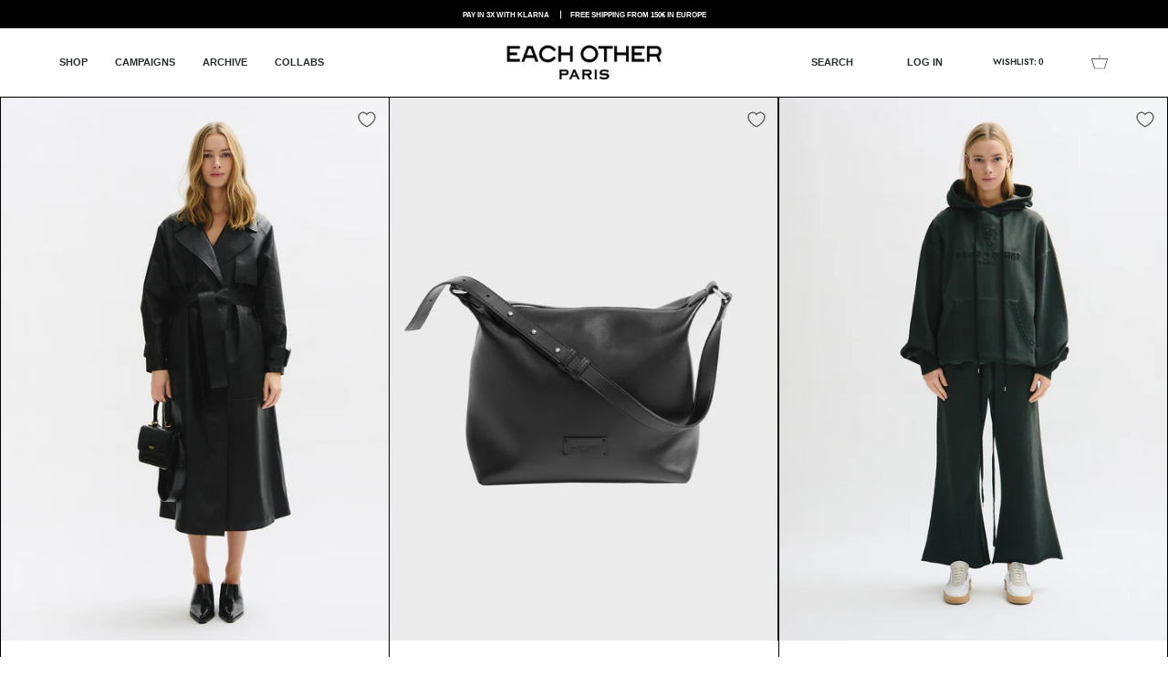

--- FILE ---
content_type: text/html; charset=utf-8
request_url: https://www.each-other.com/en-us/collections/sales
body_size: 38373
content:
<!doctype html>
<!--

  --------------------------------------------------------------------
  
  #  Custom Theme : Each Other Custom Theme
  
   ********     **       ******  **      **
  /**/////     ****     **////**/**     /**
  /**         **//**   **    // /**     /**
  /*******   **  //** /**       /**********
  /**////   **********/**       /**//////**
  /**      /**//////**//**    **/**     /**
  /********/**     /** //****** /**     /**
  //////// //      //   //////  //      // 
     *******   ********** **      ** ******** *******  
    **/////** /////**/// /**     /**/**///// /**////** 
   **     //**    /**    /**     /**/**      /**   /** 
  /**      /**    /**    /**********/******* /*******  
  /**      /**    /**    /**//////**/**////  /**///**  
  //**     **     /**    /**     /**/**      /**  //** 
   //*******      /**    /**     /**/********/**   //**
    ///////       //     //      // //////// //     //
  
  --------------------------------------------------------------------
  
  #  Developed by Maxime Merran | https://maximemerran.fr
  ___  ___           _                 ___  ___
  |  \/  |          (_)                |  \/  |
  | .  . | __ ___  ___ _ __ ___   ___  | .  . | ___ _ __ _ __ __ _ _ __
  | |\/| |/ _` \ \/ / | '_ ` _ \ / _ \ | |\/| |/ _ \ '__| '__/ _` | '_ \
  | |  | | (_| |>  <| | | | | | |  __/ | |  | |  __/ |  | | | (_| | | | |
  \_|  |_/\__,_/_/\_\_|_| |_| |_|\___| \_|  |_/\___|_|  |_|  \__,_|_| |_|
  
  --------------------------------------------------------------------

-->
<html class="no-js no-touch supports-no-cookies" lang="en">
<head>

  <!-- Google Tag Manager -->
  <script>(function(w,d,s,l,i){w[l]=w[l]||[];w[l].push({'gtm.start':
  new Date().getTime(),event:'gtm.js'});var f=d.getElementsByTagName(s)[0],
  j=d.createElement(s),dl=l!='dataLayer'?'&l='+l:'';j.async=true;j.src=
  'https://www.googletagmanager.com/gtm.js?id='+i+dl;f.parentNode.insertBefore(j,f);
  })(window,document,'script','dataLayer','GTM-KMGNXBT');</script>
  <!-- End Google Tag Manager -->

  <!-- Just Button  -->
  <script src="https://checkout-button-shopify.vercel.app/just-pay-button.js" type="module"></script>
  <link  href="https://checkout-button-shopify.vercel.app/styles.css" rel="stylesheet" crossorigin>
  <!-- End of Just Button  -->

  <meta charset="UTF-8">
  <meta name="viewport" content="width=device-width, initial-scale=1.0">
  <meta name="theme-color" content="#000000">
  <link rel="canonical" href="http://www.each-other.com/en-us/collections/sales">

  <!-- ======================= Broadcast Theme V3.3.1 ========================= -->

  <link rel="preconnect" href="https://cdn.shopify.com" crossorigin>
  <link rel="preconnect" href="https://fonts.shopify.com" crossorigin>
  <link rel="preconnect" href="https://monorail-edge.shopifysvc.com" crossorigin>

  <link rel="preload" href="//www.each-other.com/cdn/shop/t/6/assets/lazysizes.js?v=111431644619468174291690963231" as="script">
  <link rel="preload" href="//www.each-other.com/cdn/shop/t/6/assets/vendor.js?v=54846291969275285991690963231" as="script">
  <link rel="preload" href="//www.each-other.com/cdn/shop/t/6/assets/theme.js?v=83377917023193053951690963231" as="script">
  <link rel="preload" href="//www.each-other.com/cdn/shop/t/6/assets/theme.css?v=144942909129781209581701133206" as="style">
    <link rel="shortcut icon" href="//www.each-other.com/cdn/shop/files/EACH-OTHER-LOGOfavicon_32x32.png?v=1695110132" type="image/png" />
  

  <!-- Title and description ================================================ -->
  
  <title>
    
    Sales
    
    
    
      &ndash; Each x Other
    
  </title>

  
    <meta name="description" content="Each other is a collaborative Art and Fashion House. Each Other empowers individuals to express their unique identities without limitations. Shop and view the latest Clothing, Shoes and Accessories Collections. Worldwide Shipping. Pay in 3 times. Secured payment. Easy Returns. Enjoy 15% off your first order!">
  

  <meta property="og:site_name" content="Each x Other">
<meta property="og:url" content="http://www.each-other.com/en-us/collections/sales">
<meta property="og:title" content="Sales">
<meta property="og:type" content="product.group">
<meta property="og:description" content="Each other is a collaborative Art and Fashion House. Each Other empowers individuals to express their unique identities without limitations. Shop and view the latest Clothing, Shoes and Accessories Collections. Worldwide Shipping. Pay in 3 times. Secured payment. Easy Returns. Enjoy 15% off your first order!"><meta name="twitter:card" content="summary_large_image">
<meta name="twitter:title" content="Sales">
<meta name="twitter:description" content="Each other is a collaborative Art and Fashion House. Each Other empowers individuals to express their unique identities without limitations. Shop and view the latest Clothing, Shoes and Accessories Collections. Worldwide Shipping. Pay in 3 times. Secured payment. Easy Returns. Enjoy 15% off your first order!">

  <!-- CSS ================================================================== -->

  <link href="//www.each-other.com/cdn/shop/t/6/assets/font-settings.css?v=105339556011446170991759342802" rel="stylesheet" type="text/css" media="all" />

  
<style data-shopify>

:root {--scrollbar-width: 0px;


---color-video-bg: #f2f2f2;


---color-bg: #FFFFFF;
---color-bg-secondary: #F7F9FA;
---color-bg-rgb: 255, 255, 255;

---color-text-dark: #000000;
---color-text: #010101;
---color-text-light: #4d4d4d;


/* === Opacity shades of grey ===*/
---color-a5:  rgba(1, 1, 1, 0.05);
---color-a10: rgba(1, 1, 1, 0.1);
---color-a15: rgba(1, 1, 1, 0.15);
---color-a20: rgba(1, 1, 1, 0.2);
---color-a25: rgba(1, 1, 1, 0.25);
---color-a30: rgba(1, 1, 1, 0.3);
---color-a35: rgba(1, 1, 1, 0.35);
---color-a40: rgba(1, 1, 1, 0.4);
---color-a45: rgba(1, 1, 1, 0.45);
---color-a50: rgba(1, 1, 1, 0.5);
---color-a55: rgba(1, 1, 1, 0.55);
---color-a60: rgba(1, 1, 1, 0.6);
---color-a65: rgba(1, 1, 1, 0.65);
---color-a70: rgba(1, 1, 1, 0.7);
---color-a75: rgba(1, 1, 1, 0.75);
---color-a80: rgba(1, 1, 1, 0.8);
---color-a85: rgba(1, 1, 1, 0.85);
---color-a90: rgba(1, 1, 1, 0.9);
---color-a95: rgba(1, 1, 1, 0.95);

---color-border: rgb(243, 243, 243);
---color-border-light: #f8f8f8;
---color-border-hairline: #f7f7f7;
---color-border-dark: #c0c0c0;/* === Bright color ===*/
---color-primary: #000000;
---color-primary-hover: #000000;
---color-primary-fade: rgba(0, 0, 0, 0.05);
---color-primary-fade-hover: rgba(0, 0, 0, 0.1);---color-primary-opposite: #ffffff;


/* === Secondary Color ===*/
---color-secondary: #000000;
---color-secondary-hover: #000000;
---color-secondary-fade: rgba(0, 0, 0, 0.05);
---color-secondary-fade-hover: rgba(0, 0, 0, 0.1);---color-secondary-opposite: #ffffff;


/* === link Color ===*/
---color-link: #282C2E;
---color-link-hover: #000000;
---color-link-fade: rgba(40, 44, 46, 0.05);
---color-link-fade-hover: rgba(40, 44, 46, 0.1);---color-link-opposite: #ffffff;


/* === Product grid sale tags ===*/
---color-sale-bg: #c84242;
---color-sale-text: #ffffff;---color-sale-text-secondary: #c84242;

/* === Product grid badges ===*/
---color-badge-bg: #444444;
---color-badge-text: #ffffff;

/* === Helper colors for form error states ===*/
---color-error: var(---color-primary);
---color-error-bg: var(---color-primary-fade);



  ---radius: 0px;
  ---radius-sm: 0px;


---color-announcement-bg: ;
---color-announcement-text: ;
---color-announcement-border: ;

---color-header-bg: #ffffff;
---color-header-link: #282C2E;
---color-header-link-hover: #000000;

---color-menu-bg: #ffffff;
---color-menu-border: #F3F3F3;
---color-menu-link: #282C2E;
---color-menu-link-hover: #000000;
---color-submenu-bg: #ffffff;
---color-submenu-link: #282C2E;
---color-submenu-link-hover: #000000;
---color-menu-transparent: #ffffff;

---color-footer-bg: #ffffff;
---color-footer-text: #333333;
---color-footer-link: #c0c0c0;
---color-footer-link-hover: #808080;
---color-footer-border: #F3F3F3;

/* === Custom Cursor ===*/

--icon-zoom-in: url( "//www.each-other.com/cdn/shop/t/6/assets/icon-zoom-in.svg?v=126996651526054293301690963231" );
--icon-zoom-out: url( "//www.each-other.com/cdn/shop/t/6/assets/icon-zoom-out.svg?v=128675709041987423641690963231" );

/* === Typography ===*/
---product-grid-aspect-ratio: 140.0%;
---product-grid-size-piece: 14.0;


---font-weight-body: 400;
---font-weight-body-bold: 700;

---font-stack-body: Helvetica, Arial, sans-serif;
---font-style-body: normal;
---font-adjust-body: 0.6;

---font-weight-heading: 500;
---font-weight-heading-bold: 600;

---font-stack-heading: Jost, sans-serif;
---font-style-heading: normal;
---font-adjust-heading: 0.7;

---font-stack-nav: Helvetica, Arial, sans-serif;
---font-style-nav: normal;
---font-adjust-nav: 0.7;

---font-weight-nav: 400;
---font-weight-nav-bold: 700;

---font-size-base: 0.6rem;
---font-size-base-percent: 0.6;

---ico-select: url("//www.each-other.com/cdn/shop/t/6/assets/ico-select.svg?v=115630813262522069291690963231");

/* === Parallax ===*/
---parallax-strength-min: 100.0%;
---parallax-strength-max: 110.0%;
}

</style>


  <link href="//www.each-other.com/cdn/shop/t/6/assets/theme.css?v=144942909129781209581701133206" rel="stylesheet" type="text/css" media="all" />

  <script>
    if (window.navigator.userAgent.indexOf('MSIE ') > 0 || window.navigator.userAgent.indexOf('Trident/') > 0) {
      document.documentElement.className = document.documentElement.className + ' ie';

      var scripts = document.getElementsByTagName('script')[0];
      var polyfill = document.createElement("script");
      polyfill.defer = true;
      polyfill.src = "//www.each-other.com/cdn/shop/t/6/assets/ie11.js?v=144489047535103983231690963231";

      scripts.parentNode.insertBefore(polyfill, scripts);
    } else {
      document.documentElement.className = document.documentElement.className.replace('no-js', 'js');
    }

    window.lazySizesConfig = window.lazySizesConfig || {};
    window.lazySizesConfig.preloadAfterLoad = true;

    let root = '/en-us';
    if (root[root.length - 1] !== '/') {
      root = root + '/';
    }

    window.theme = {
      routes: {
        root: root,
        cart: '/en-us/cart',
        cart_add_url: '/en-us/cart/add',
        product_recommendations_url: '/en-us/recommendations/products',
        search_url: '/en-us/search',
        addresses_url: '/en-us/account/addresses'
      },
      assets: {
        photoswipe: '//www.each-other.com/cdn/shop/t/6/assets/photoswipe.js?v=108660782622152556431690963231',
        smoothscroll: '//www.each-other.com/cdn/shop/t/6/assets/smoothscroll.js?v=37906625415260927261690963231',
        swatches: '//www.each-other.com/cdn/shop/t/6/assets/swatches.json?v=19004495149062050081690963231',
        base: "//www.each-other.com/cdn/shop/t/6/assets/",
        no_image: "//www.each-other.com/cdn/shopifycloud/storefront/assets/no-image-2048-a2addb12_1024x.gif",
      },
      strings: {
        addToCart: "Add to cart",
        soldOut: "Sold Out",
        from: "From",
        preOrder: "Pre-order",
        sale: "Sale",
        subscription: "Subscription",
        unavailable: "Unavailable",
        unitPrice: "Unit price",
        unitPriceSeparator: "per",
        resultsFor: "Results for",
        noResultsFor: "No results for",
        shippingCalcSubmitButton: "Calculate shipping",
        shippingCalcSubmitButtonDisabled: "Calculating...",
        selectValue: "Select value",
        oneColor: "color",
        otherColor: "colors",
        upsellAddToCart: "Add",
        free: "Free"
      },
      settings: {
        customerLoggedIn: null ? true : false,
        cartDrawerEnabled: true,
        enableQuickAdd: false,
        enableAnimations: true,
        transparentHeader: false,
      },
      moneyFormat: true ? "€{{amount_no_decimals}} EUR" : "€{{amount_no_decimals}}",
      moneyWithCurrencyFormat: "€{{amount_no_decimals}} EUR",
      info: {
        name: 'broadcast'
      },
      version: '3.3.1'
    };
  </script>

  
    <script src="//www.each-other.com/cdn/shopifycloud/storefront/assets/themes_support/shopify_common-5f594365.js" defer="defer"></script>
  

  <!-- Theme Javascript ============================================================== -->
  <script src="//www.each-other.com/cdn/shop/t/6/assets/lazysizes.js?v=111431644619468174291690963231" async="async"></script>
  <script src="//www.each-other.com/cdn/shop/t/6/assets/vendor.js?v=54846291969275285991690963231" defer="defer"></script>
  <script src="//www.each-other.com/cdn/shop/t/6/assets/theme.js?v=83377917023193053951690963231" defer="defer"></script>

  <!-- Shopify app scripts =========================================================== -->

  <script>window.performance && window.performance.mark && window.performance.mark('shopify.content_for_header.start');</script><meta name="facebook-domain-verification" content="ygyxusxm8tjqbrdcrrnhes7j078jzw">
<meta id="shopify-digital-wallet" name="shopify-digital-wallet" content="/65352073451/digital_wallets/dialog">
<link rel="alternate" type="application/atom+xml" title="Feed" href="/en-us/collections/sales.atom" />
<link rel="next" href="/en-us/collections/sales?page=2">
<link rel="alternate" hreflang="x-default" href="http://www.each-other.com/collections/sales">
<link rel="alternate" hreflang="en" href="http://www.each-other.com/collections/sales">
<link rel="alternate" hreflang="en-US" href="http://www.each-other.com/en-us/collections/sales">
<link rel="alternate" hreflang="en-CA" href="http://www.each-other.com/en-us/collections/sales">
<link rel="alternate" hreflang="en-AU" href="http://www.each-other.com/en-us/collections/sales">
<link rel="alternate" hreflang="en-NZ" href="http://www.each-other.com/en-us/collections/sales">
<link rel="alternate" hreflang="en-MX" href="http://www.each-other.com/en-us/collections/sales">
<link rel="alternate" type="application/json+oembed" href="http://www.each-other.com/en-us/collections/sales.oembed">
<script async="async" src="/checkouts/internal/preloads.js?locale=en-US"></script>
<script id="shopify-features" type="application/json">{"accessToken":"0b853dddd785b2a40a4e03fbc7c4f145","betas":["rich-media-storefront-analytics"],"domain":"www.each-other.com","predictiveSearch":true,"shopId":65352073451,"locale":"en"}</script>
<script>var Shopify = Shopify || {};
Shopify.shop = "eachotherparis.myshopify.com";
Shopify.locale = "en";
Shopify.currency = {"active":"EUR","rate":"1.0"};
Shopify.country = "US";
Shopify.theme = {"name":"Each Other Custom Theme by Maxime Merran","id":151552590161,"schema_name":"Each Other Custom Theme","schema_version":"3.3.1","theme_store_id":null,"role":"main"};
Shopify.theme.handle = "null";
Shopify.theme.style = {"id":null,"handle":null};
Shopify.cdnHost = "www.each-other.com/cdn";
Shopify.routes = Shopify.routes || {};
Shopify.routes.root = "/en-us/";</script>
<script type="module">!function(o){(o.Shopify=o.Shopify||{}).modules=!0}(window);</script>
<script>!function(o){function n(){var o=[];function n(){o.push(Array.prototype.slice.apply(arguments))}return n.q=o,n}var t=o.Shopify=o.Shopify||{};t.loadFeatures=n(),t.autoloadFeatures=n()}(window);</script>
<script id="shop-js-analytics" type="application/json">{"pageType":"collection"}</script>
<script defer="defer" async type="module" src="//www.each-other.com/cdn/shopifycloud/shop-js/modules/v2/client.init-shop-cart-sync_IZsNAliE.en.esm.js"></script>
<script defer="defer" async type="module" src="//www.each-other.com/cdn/shopifycloud/shop-js/modules/v2/chunk.common_0OUaOowp.esm.js"></script>
<script type="module">
  await import("//www.each-other.com/cdn/shopifycloud/shop-js/modules/v2/client.init-shop-cart-sync_IZsNAliE.en.esm.js");
await import("//www.each-other.com/cdn/shopifycloud/shop-js/modules/v2/chunk.common_0OUaOowp.esm.js");

  window.Shopify.SignInWithShop?.initShopCartSync?.({"fedCMEnabled":true,"windoidEnabled":true});

</script>
<script>(function() {
  var isLoaded = false;
  function asyncLoad() {
    if (isLoaded) return;
    isLoaded = true;
    var urls = ["https:\/\/static.klaviyo.com\/onsite\/js\/X6ayMw\/klaviyo.js?company_id=X6ayMw\u0026shop=eachotherparis.myshopify.com"];
    for (var i = 0; i < urls.length; i++) {
      var s = document.createElement('script');
      s.type = 'text/javascript';
      s.async = true;
      s.src = urls[i];
      var x = document.getElementsByTagName('script')[0];
      x.parentNode.insertBefore(s, x);
    }
  };
  if(window.attachEvent) {
    window.attachEvent('onload', asyncLoad);
  } else {
    window.addEventListener('load', asyncLoad, false);
  }
})();</script>
<script id="__st">var __st={"a":65352073451,"offset":3600,"reqid":"91cabaed-b221-42c9-8e68-83f98a399a35-1768500131","pageurl":"www.each-other.com\/en-us\/collections\/sales","u":"85de3d8051ca","p":"collection","rtyp":"collection","rid":404652327147};</script>
<script>window.ShopifyPaypalV4VisibilityTracking = true;</script>
<script id="captcha-bootstrap">!function(){'use strict';const t='contact',e='account',n='new_comment',o=[[t,t],['blogs',n],['comments',n],[t,'customer']],c=[[e,'customer_login'],[e,'guest_login'],[e,'recover_customer_password'],[e,'create_customer']],r=t=>t.map((([t,e])=>`form[action*='/${t}']:not([data-nocaptcha='true']) input[name='form_type'][value='${e}']`)).join(','),a=t=>()=>t?[...document.querySelectorAll(t)].map((t=>t.form)):[];function s(){const t=[...o],e=r(t);return a(e)}const i='password',u='form_key',d=['recaptcha-v3-token','g-recaptcha-response','h-captcha-response',i],f=()=>{try{return window.sessionStorage}catch{return}},m='__shopify_v',_=t=>t.elements[u];function p(t,e,n=!1){try{const o=window.sessionStorage,c=JSON.parse(o.getItem(e)),{data:r}=function(t){const{data:e,action:n}=t;return t[m]||n?{data:e,action:n}:{data:t,action:n}}(c);for(const[e,n]of Object.entries(r))t.elements[e]&&(t.elements[e].value=n);n&&o.removeItem(e)}catch(o){console.error('form repopulation failed',{error:o})}}const l='form_type',E='cptcha';function T(t){t.dataset[E]=!0}const w=window,h=w.document,L='Shopify',v='ce_forms',y='captcha';let A=!1;((t,e)=>{const n=(g='f06e6c50-85a8-45c8-87d0-21a2b65856fe',I='https://cdn.shopify.com/shopifycloud/storefront-forms-hcaptcha/ce_storefront_forms_captcha_hcaptcha.v1.5.2.iife.js',D={infoText:'Protected by hCaptcha',privacyText:'Privacy',termsText:'Terms'},(t,e,n)=>{const o=w[L][v],c=o.bindForm;if(c)return c(t,g,e,D).then(n);var r;o.q.push([[t,g,e,D],n]),r=I,A||(h.body.append(Object.assign(h.createElement('script'),{id:'captcha-provider',async:!0,src:r})),A=!0)});var g,I,D;w[L]=w[L]||{},w[L][v]=w[L][v]||{},w[L][v].q=[],w[L][y]=w[L][y]||{},w[L][y].protect=function(t,e){n(t,void 0,e),T(t)},Object.freeze(w[L][y]),function(t,e,n,w,h,L){const[v,y,A,g]=function(t,e,n){const i=e?o:[],u=t?c:[],d=[...i,...u],f=r(d),m=r(i),_=r(d.filter((([t,e])=>n.includes(e))));return[a(f),a(m),a(_),s()]}(w,h,L),I=t=>{const e=t.target;return e instanceof HTMLFormElement?e:e&&e.form},D=t=>v().includes(t);t.addEventListener('submit',(t=>{const e=I(t);if(!e)return;const n=D(e)&&!e.dataset.hcaptchaBound&&!e.dataset.recaptchaBound,o=_(e),c=g().includes(e)&&(!o||!o.value);(n||c)&&t.preventDefault(),c&&!n&&(function(t){try{if(!f())return;!function(t){const e=f();if(!e)return;const n=_(t);if(!n)return;const o=n.value;o&&e.removeItem(o)}(t);const e=Array.from(Array(32),(()=>Math.random().toString(36)[2])).join('');!function(t,e){_(t)||t.append(Object.assign(document.createElement('input'),{type:'hidden',name:u})),t.elements[u].value=e}(t,e),function(t,e){const n=f();if(!n)return;const o=[...t.querySelectorAll(`input[type='${i}']`)].map((({name:t})=>t)),c=[...d,...o],r={};for(const[a,s]of new FormData(t).entries())c.includes(a)||(r[a]=s);n.setItem(e,JSON.stringify({[m]:1,action:t.action,data:r}))}(t,e)}catch(e){console.error('failed to persist form',e)}}(e),e.submit())}));const S=(t,e)=>{t&&!t.dataset[E]&&(n(t,e.some((e=>e===t))),T(t))};for(const o of['focusin','change'])t.addEventListener(o,(t=>{const e=I(t);D(e)&&S(e,y())}));const B=e.get('form_key'),M=e.get(l),P=B&&M;t.addEventListener('DOMContentLoaded',(()=>{const t=y();if(P)for(const e of t)e.elements[l].value===M&&p(e,B);[...new Set([...A(),...v().filter((t=>'true'===t.dataset.shopifyCaptcha))])].forEach((e=>S(e,t)))}))}(h,new URLSearchParams(w.location.search),n,t,e,['guest_login'])})(!0,!0)}();</script>
<script integrity="sha256-4kQ18oKyAcykRKYeNunJcIwy7WH5gtpwJnB7kiuLZ1E=" data-source-attribution="shopify.loadfeatures" defer="defer" src="//www.each-other.com/cdn/shopifycloud/storefront/assets/storefront/load_feature-a0a9edcb.js" crossorigin="anonymous"></script>
<script data-source-attribution="shopify.dynamic_checkout.dynamic.init">var Shopify=Shopify||{};Shopify.PaymentButton=Shopify.PaymentButton||{isStorefrontPortableWallets:!0,init:function(){window.Shopify.PaymentButton.init=function(){};var t=document.createElement("script");t.src="https://www.each-other.com/cdn/shopifycloud/portable-wallets/latest/portable-wallets.en.js",t.type="module",document.head.appendChild(t)}};
</script>
<script data-source-attribution="shopify.dynamic_checkout.buyer_consent">
  function portableWalletsHideBuyerConsent(e){var t=document.getElementById("shopify-buyer-consent"),n=document.getElementById("shopify-subscription-policy-button");t&&n&&(t.classList.add("hidden"),t.setAttribute("aria-hidden","true"),n.removeEventListener("click",e))}function portableWalletsShowBuyerConsent(e){var t=document.getElementById("shopify-buyer-consent"),n=document.getElementById("shopify-subscription-policy-button");t&&n&&(t.classList.remove("hidden"),t.removeAttribute("aria-hidden"),n.addEventListener("click",e))}window.Shopify?.PaymentButton&&(window.Shopify.PaymentButton.hideBuyerConsent=portableWalletsHideBuyerConsent,window.Shopify.PaymentButton.showBuyerConsent=portableWalletsShowBuyerConsent);
</script>
<script data-source-attribution="shopify.dynamic_checkout.cart.bootstrap">document.addEventListener("DOMContentLoaded",(function(){function t(){return document.querySelector("shopify-accelerated-checkout-cart, shopify-accelerated-checkout")}if(t())Shopify.PaymentButton.init();else{new MutationObserver((function(e,n){t()&&(Shopify.PaymentButton.init(),n.disconnect())})).observe(document.body,{childList:!0,subtree:!0})}}));
</script>
<script id='scb4127' type='text/javascript' async='' src='https://www.each-other.com/cdn/shopifycloud/privacy-banner/storefront-banner.js'></script>
<script>window.performance && window.performance.mark && window.performance.mark('shopify.content_for_header.end');</script>
<link href="https://monorail-edge.shopifysvc.com" rel="dns-prefetch">
<script>(function(){if ("sendBeacon" in navigator && "performance" in window) {try {var session_token_from_headers = performance.getEntriesByType('navigation')[0].serverTiming.find(x => x.name == '_s').description;} catch {var session_token_from_headers = undefined;}var session_cookie_matches = document.cookie.match(/_shopify_s=([^;]*)/);var session_token_from_cookie = session_cookie_matches && session_cookie_matches.length === 2 ? session_cookie_matches[1] : "";var session_token = session_token_from_headers || session_token_from_cookie || "";function handle_abandonment_event(e) {var entries = performance.getEntries().filter(function(entry) {return /monorail-edge.shopifysvc.com/.test(entry.name);});if (!window.abandonment_tracked && entries.length === 0) {window.abandonment_tracked = true;var currentMs = Date.now();var navigation_start = performance.timing.navigationStart;var payload = {shop_id: 65352073451,url: window.location.href,navigation_start,duration: currentMs - navigation_start,session_token,page_type: "collection"};window.navigator.sendBeacon("https://monorail-edge.shopifysvc.com/v1/produce", JSON.stringify({schema_id: "online_store_buyer_site_abandonment/1.1",payload: payload,metadata: {event_created_at_ms: currentMs,event_sent_at_ms: currentMs}}));}}window.addEventListener('pagehide', handle_abandonment_event);}}());</script>
<script id="web-pixels-manager-setup">(function e(e,d,r,n,o){if(void 0===o&&(o={}),!Boolean(null===(a=null===(i=window.Shopify)||void 0===i?void 0:i.analytics)||void 0===a?void 0:a.replayQueue)){var i,a;window.Shopify=window.Shopify||{};var t=window.Shopify;t.analytics=t.analytics||{};var s=t.analytics;s.replayQueue=[],s.publish=function(e,d,r){return s.replayQueue.push([e,d,r]),!0};try{self.performance.mark("wpm:start")}catch(e){}var l=function(){var e={modern:/Edge?\/(1{2}[4-9]|1[2-9]\d|[2-9]\d{2}|\d{4,})\.\d+(\.\d+|)|Firefox\/(1{2}[4-9]|1[2-9]\d|[2-9]\d{2}|\d{4,})\.\d+(\.\d+|)|Chrom(ium|e)\/(9{2}|\d{3,})\.\d+(\.\d+|)|(Maci|X1{2}).+ Version\/(15\.\d+|(1[6-9]|[2-9]\d|\d{3,})\.\d+)([,.]\d+|)( \(\w+\)|)( Mobile\/\w+|) Safari\/|Chrome.+OPR\/(9{2}|\d{3,})\.\d+\.\d+|(CPU[ +]OS|iPhone[ +]OS|CPU[ +]iPhone|CPU IPhone OS|CPU iPad OS)[ +]+(15[._]\d+|(1[6-9]|[2-9]\d|\d{3,})[._]\d+)([._]\d+|)|Android:?[ /-](13[3-9]|1[4-9]\d|[2-9]\d{2}|\d{4,})(\.\d+|)(\.\d+|)|Android.+Firefox\/(13[5-9]|1[4-9]\d|[2-9]\d{2}|\d{4,})\.\d+(\.\d+|)|Android.+Chrom(ium|e)\/(13[3-9]|1[4-9]\d|[2-9]\d{2}|\d{4,})\.\d+(\.\d+|)|SamsungBrowser\/([2-9]\d|\d{3,})\.\d+/,legacy:/Edge?\/(1[6-9]|[2-9]\d|\d{3,})\.\d+(\.\d+|)|Firefox\/(5[4-9]|[6-9]\d|\d{3,})\.\d+(\.\d+|)|Chrom(ium|e)\/(5[1-9]|[6-9]\d|\d{3,})\.\d+(\.\d+|)([\d.]+$|.*Safari\/(?![\d.]+ Edge\/[\d.]+$))|(Maci|X1{2}).+ Version\/(10\.\d+|(1[1-9]|[2-9]\d|\d{3,})\.\d+)([,.]\d+|)( \(\w+\)|)( Mobile\/\w+|) Safari\/|Chrome.+OPR\/(3[89]|[4-9]\d|\d{3,})\.\d+\.\d+|(CPU[ +]OS|iPhone[ +]OS|CPU[ +]iPhone|CPU IPhone OS|CPU iPad OS)[ +]+(10[._]\d+|(1[1-9]|[2-9]\d|\d{3,})[._]\d+)([._]\d+|)|Android:?[ /-](13[3-9]|1[4-9]\d|[2-9]\d{2}|\d{4,})(\.\d+|)(\.\d+|)|Mobile Safari.+OPR\/([89]\d|\d{3,})\.\d+\.\d+|Android.+Firefox\/(13[5-9]|1[4-9]\d|[2-9]\d{2}|\d{4,})\.\d+(\.\d+|)|Android.+Chrom(ium|e)\/(13[3-9]|1[4-9]\d|[2-9]\d{2}|\d{4,})\.\d+(\.\d+|)|Android.+(UC? ?Browser|UCWEB|U3)[ /]?(15\.([5-9]|\d{2,})|(1[6-9]|[2-9]\d|\d{3,})\.\d+)\.\d+|SamsungBrowser\/(5\.\d+|([6-9]|\d{2,})\.\d+)|Android.+MQ{2}Browser\/(14(\.(9|\d{2,})|)|(1[5-9]|[2-9]\d|\d{3,})(\.\d+|))(\.\d+|)|K[Aa][Ii]OS\/(3\.\d+|([4-9]|\d{2,})\.\d+)(\.\d+|)/},d=e.modern,r=e.legacy,n=navigator.userAgent;return n.match(d)?"modern":n.match(r)?"legacy":"unknown"}(),u="modern"===l?"modern":"legacy",c=(null!=n?n:{modern:"",legacy:""})[u],f=function(e){return[e.baseUrl,"/wpm","/b",e.hashVersion,"modern"===e.buildTarget?"m":"l",".js"].join("")}({baseUrl:d,hashVersion:r,buildTarget:u}),m=function(e){var d=e.version,r=e.bundleTarget,n=e.surface,o=e.pageUrl,i=e.monorailEndpoint;return{emit:function(e){var a=e.status,t=e.errorMsg,s=(new Date).getTime(),l=JSON.stringify({metadata:{event_sent_at_ms:s},events:[{schema_id:"web_pixels_manager_load/3.1",payload:{version:d,bundle_target:r,page_url:o,status:a,surface:n,error_msg:t},metadata:{event_created_at_ms:s}}]});if(!i)return console&&console.warn&&console.warn("[Web Pixels Manager] No Monorail endpoint provided, skipping logging."),!1;try{return self.navigator.sendBeacon.bind(self.navigator)(i,l)}catch(e){}var u=new XMLHttpRequest;try{return u.open("POST",i,!0),u.setRequestHeader("Content-Type","text/plain"),u.send(l),!0}catch(e){return console&&console.warn&&console.warn("[Web Pixels Manager] Got an unhandled error while logging to Monorail."),!1}}}}({version:r,bundleTarget:l,surface:e.surface,pageUrl:self.location.href,monorailEndpoint:e.monorailEndpoint});try{o.browserTarget=l,function(e){var d=e.src,r=e.async,n=void 0===r||r,o=e.onload,i=e.onerror,a=e.sri,t=e.scriptDataAttributes,s=void 0===t?{}:t,l=document.createElement("script"),u=document.querySelector("head"),c=document.querySelector("body");if(l.async=n,l.src=d,a&&(l.integrity=a,l.crossOrigin="anonymous"),s)for(var f in s)if(Object.prototype.hasOwnProperty.call(s,f))try{l.dataset[f]=s[f]}catch(e){}if(o&&l.addEventListener("load",o),i&&l.addEventListener("error",i),u)u.appendChild(l);else{if(!c)throw new Error("Did not find a head or body element to append the script");c.appendChild(l)}}({src:f,async:!0,onload:function(){if(!function(){var e,d;return Boolean(null===(d=null===(e=window.Shopify)||void 0===e?void 0:e.analytics)||void 0===d?void 0:d.initialized)}()){var d=window.webPixelsManager.init(e)||void 0;if(d){var r=window.Shopify.analytics;r.replayQueue.forEach((function(e){var r=e[0],n=e[1],o=e[2];d.publishCustomEvent(r,n,o)})),r.replayQueue=[],r.publish=d.publishCustomEvent,r.visitor=d.visitor,r.initialized=!0}}},onerror:function(){return m.emit({status:"failed",errorMsg:"".concat(f," has failed to load")})},sri:function(e){var d=/^sha384-[A-Za-z0-9+/=]+$/;return"string"==typeof e&&d.test(e)}(c)?c:"",scriptDataAttributes:o}),m.emit({status:"loading"})}catch(e){m.emit({status:"failed",errorMsg:(null==e?void 0:e.message)||"Unknown error"})}}})({shopId: 65352073451,storefrontBaseUrl: "https://www.each-other.com",extensionsBaseUrl: "https://extensions.shopifycdn.com/cdn/shopifycloud/web-pixels-manager",monorailEndpoint: "https://monorail-edge.shopifysvc.com/unstable/produce_batch",surface: "storefront-renderer",enabledBetaFlags: ["2dca8a86"],webPixelsConfigList: [{"id":"439484753","configuration":"{\"pixel_id\":\"255722192753883\",\"pixel_type\":\"facebook_pixel\",\"metaapp_system_user_token\":\"-\"}","eventPayloadVersion":"v1","runtimeContext":"OPEN","scriptVersion":"ca16bc87fe92b6042fbaa3acc2fbdaa6","type":"APP","apiClientId":2329312,"privacyPurposes":["ANALYTICS","MARKETING","SALE_OF_DATA"],"dataSharingAdjustments":{"protectedCustomerApprovalScopes":["read_customer_address","read_customer_email","read_customer_name","read_customer_personal_data","read_customer_phone"]}},{"id":"204931409","eventPayloadVersion":"v1","runtimeContext":"LAX","scriptVersion":"1","type":"CUSTOM","privacyPurposes":["ANALYTICS"],"name":"Google Analytics tag (migrated)"},{"id":"shopify-app-pixel","configuration":"{}","eventPayloadVersion":"v1","runtimeContext":"STRICT","scriptVersion":"0450","apiClientId":"shopify-pixel","type":"APP","privacyPurposes":["ANALYTICS","MARKETING"]},{"id":"shopify-custom-pixel","eventPayloadVersion":"v1","runtimeContext":"LAX","scriptVersion":"0450","apiClientId":"shopify-pixel","type":"CUSTOM","privacyPurposes":["ANALYTICS","MARKETING"]}],isMerchantRequest: false,initData: {"shop":{"name":"Each x Other","paymentSettings":{"currencyCode":"EUR"},"myshopifyDomain":"eachotherparis.myshopify.com","countryCode":"US","storefrontUrl":"http:\/\/www.each-other.com\/en-us"},"customer":null,"cart":null,"checkout":null,"productVariants":[],"purchasingCompany":null},},"https://www.each-other.com/cdn","fcfee988w5aeb613cpc8e4bc33m6693e112",{"modern":"","legacy":""},{"shopId":"65352073451","storefrontBaseUrl":"https:\/\/www.each-other.com","extensionBaseUrl":"https:\/\/extensions.shopifycdn.com\/cdn\/shopifycloud\/web-pixels-manager","surface":"storefront-renderer","enabledBetaFlags":"[\"2dca8a86\"]","isMerchantRequest":"false","hashVersion":"fcfee988w5aeb613cpc8e4bc33m6693e112","publish":"custom","events":"[[\"page_viewed\",{}],[\"collection_viewed\",{\"collection\":{\"id\":\"404652327147\",\"title\":\"Sales\",\"productVariants\":[{\"price\":{\"amount\":245.0,\"currencyCode\":\"EUR\"},\"product\":{\"title\":\"Each Other x Elizabeth Sulcer Long Oversize Vegan Leather Trench Coat\",\"vendor\":\"Each Other\",\"id\":\"7971426533611\",\"untranslatedTitle\":\"Each Other x Elizabeth Sulcer Long Oversize Vegan Leather Trench Coat\",\"url\":\"\/en-us\/products\/long-oversize-vegan-leather-trench\",\"type\":\"Coat\"},\"id\":\"43683631923435\",\"image\":{\"src\":\"\/\/www.each-other.com\/cdn\/shop\/products\/SS23G21001_1.jpg?v=1690278745\"},\"sku\":\"SS23G21001_XS\",\"title\":\"XS \/ Black\",\"untranslatedTitle\":\"XS \/ Black\"},{\"price\":{\"amount\":175.0,\"currencyCode\":\"EUR\"},\"product\":{\"title\":\"Each Other x Elizabeth Sulcer Soft Leather Large Hobo Bag\",\"vendor\":\"Each Other\",\"id\":\"8358466093393\",\"untranslatedTitle\":\"Each Other x Elizabeth Sulcer Soft Leather Large Hobo Bag\",\"url\":\"\/en-us\/products\/hobo-bag\",\"type\":\"Bags\"},\"id\":\"46479883862353\",\"image\":{\"src\":\"\/\/www.each-other.com\/cdn\/shop\/products\/IMG_0279.2.png?v=1681489491\"},\"sku\":null,\"title\":\"Black \/ One size\",\"untranslatedTitle\":\"Black \/ One size\"},{\"price\":{\"amount\":87.5,\"currencyCode\":\"EUR\"},\"product\":{\"title\":\"Each Other x Elizabeth Sulcer Oversize Signature Hoodie\",\"vendor\":\"Each Other\",\"id\":\"7971636379883\",\"untranslatedTitle\":\"Each Other x Elizabeth Sulcer Oversize Signature Hoodie\",\"url\":\"\/en-us\/products\/cropped-hoodie\",\"type\":\"Sweatshirts\"},\"id\":\"43684552409323\",\"image\":{\"src\":\"\/\/www.each-other.com\/cdn\/shop\/products\/SS23G13025_1_dark_grey.jpg?v=1672967456\"},\"sku\":\"SS23G13025_Black_XS\",\"title\":\"XS \/ Black\",\"untranslatedTitle\":\"XS \/ Black\"},{\"price\":{\"amount\":130.0,\"currencyCode\":\"EUR\"},\"product\":{\"title\":\"Each Other logo Oversize hoodie\",\"vendor\":\"Each Other\",\"id\":\"8364542493009\",\"untranslatedTitle\":\"Each Other logo Oversize hoodie\",\"url\":\"\/en-us\/products\/each-x-other-logo-french-terry-hoodie-2\",\"type\":\"Hoodie\"},\"id\":\"46518516875601\",\"image\":{\"src\":\"\/\/www.each-other.com\/cdn\/shop\/products\/SS23A13032_1_pink.png?v=1680788729\"},\"sku\":\"SS23A13032_White_XS\",\"title\":\"XS \/ White\",\"untranslatedTitle\":\"XS \/ White\"},{\"price\":{\"amount\":170.0,\"currencyCode\":\"EUR\"},\"product\":{\"title\":\"Small Bucket Bag\",\"vendor\":\"Each Other\",\"id\":\"8358444433745\",\"untranslatedTitle\":\"Small Bucket Bag\",\"url\":\"\/en-us\/products\/small-bucket-bag\",\"type\":\"Bags\"},\"id\":\"46479712518481\",\"image\":{\"src\":\"\/\/www.each-other.com\/cdn\/shop\/products\/EXO1.jpg?v=1680015862\"},\"sku\":\"SS23XB015\",\"title\":\"Black and White \/ One size\",\"untranslatedTitle\":\"Black and White \/ One size\"},{\"price\":{\"amount\":130.0,\"currencyCode\":\"EUR\"},\"product\":{\"title\":\"Multi-porté shirt dress\",\"vendor\":\"Each Other\",\"id\":\"7971566125291\",\"untranslatedTitle\":\"Multi-porté shirt dress\",\"url\":\"\/en-us\/products\/multi-porte-belted-and-shoulder-padded-shirt-dress\",\"type\":\"Shirt\"},\"id\":\"43684385685739\",\"image\":{\"src\":\"\/\/www.each-other.com\/cdn\/shop\/products\/shirtlong.jpg?v=1673000437\"},\"sku\":\"SS23G15020_XS\",\"title\":\"XS \/ White \/ Blue\",\"untranslatedTitle\":\"XS \/ White \/ Blue\"},{\"price\":{\"amount\":120.0,\"currencyCode\":\"EUR\"},\"product\":{\"title\":\"Each Other Oversize hoodie\",\"vendor\":\"Each Other\",\"id\":\"8608156942673\",\"untranslatedTitle\":\"Each Other Oversize hoodie\",\"url\":\"\/en-us\/products\/each-other-oversize-hoodie\",\"type\":\"Hoodie\"},\"id\":\"46641025384785\",\"image\":{\"src\":\"\/\/www.each-other.com\/cdn\/shop\/files\/website_1_1e96342b-b7eb-44c3-ba21-8be61e314876.png?v=1683813997\"},\"sku\":\"SS23A13047_Black_XS\",\"title\":\"XS \/ Black\",\"untranslatedTitle\":\"XS \/ Black\"},{\"price\":{\"amount\":87.5,\"currencyCode\":\"EUR\"},\"product\":{\"title\":\"Crewneck balloon sleeves sweatshirt\",\"vendor\":\"Each x Other\",\"id\":\"8364404212049\",\"untranslatedTitle\":\"Crewneck balloon sleeves sweatshirt\",\"url\":\"\/en-us\/products\/crewneck-balloon-sleeves-sweatshirt-4\",\"type\":\"Sweatshirts\"},\"id\":\"46517636432209\",\"image\":{\"src\":\"\/\/www.each-other.com\/cdn\/shop\/products\/SS23G13030Blk.png?v=1682350315\"},\"sku\":\"SS23G13030_Black_XS\",\"title\":\"XS \/ Black\",\"untranslatedTitle\":\"XS \/ Black\"},{\"price\":{\"amount\":87.5,\"currencyCode\":\"EUR\"},\"product\":{\"title\":\"Each x Other French Terry Hoodie\",\"vendor\":\"Each Other\",\"id\":\"8364051431761\",\"untranslatedTitle\":\"Each x Other French Terry Hoodie\",\"url\":\"\/en-us\/products\/each-x-other-french-terry-hoodie-1\",\"type\":\"Sweatshirts\"},\"id\":\"46514310676817\",\"image\":{\"src\":\"\/\/www.each-other.com\/cdn\/shop\/products\/SS23G13025Beige.png?v=1682347323\"},\"sku\":\"SS23G13025_Beige_XS\",\"title\":\"XS \/ Beige\",\"untranslatedTitle\":\"XS \/ Beige\"},{\"price\":{\"amount\":160.0,\"currencyCode\":\"EUR\"},\"product\":{\"title\":\"Crew Neck Wool Sweater with Collar detail\",\"vendor\":\"Each Other\",\"id\":\"7801191530731\",\"untranslatedTitle\":\"Crew Neck Wool Sweater with Collar detail\",\"url\":\"\/en-us\/products\/crew-neck-wool-sweater-with-collar-detail-camel\",\"type\":\"Knitwear\"},\"id\":\"43199383601387\",\"image\":{\"src\":\"\/\/www.each-other.com\/cdn\/shop\/products\/FW22G14006CAMEL_1.jpg?v=1660046432\"},\"sku\":\"FW22G14006_Camel_XS\",\"title\":\"Camel \/ XS\",\"untranslatedTitle\":\"Camel \/ XS\"},{\"price\":{\"amount\":275.0,\"currencyCode\":\"EUR\"},\"product\":{\"title\":\"Chunky Round Chelsea Boots\",\"vendor\":\"Each Other\",\"id\":\"7801187926251\",\"untranslatedTitle\":\"Chunky Round Chelsea Boots\",\"url\":\"\/en-us\/products\/chunky-round-chelsea-boots-black\",\"type\":\"Boots\"},\"id\":\"43199369904363\",\"image\":{\"src\":\"\/\/www.each-other.com\/cdn\/shop\/products\/FW22X22243_1.jpg?v=1660046257\"},\"sku\":\"FW22X22243_Black_36\",\"title\":\"Black \/ 36\",\"untranslatedTitle\":\"Black \/ 36\"},{\"price\":{\"amount\":305.0,\"currencyCode\":\"EUR\"},\"product\":{\"title\":\"Double Breasted Long Wool Coat\",\"vendor\":\"Each Other\",\"id\":\"7896700453099\",\"untranslatedTitle\":\"Double Breasted Long Wool Coat\",\"url\":\"\/en-us\/products\/double-breasted-long-wool-coat-1\",\"type\":\"Coats\"},\"id\":\"43480857575659\",\"image\":{\"src\":\"\/\/www.each-other.com\/cdn\/shop\/products\/FW22G21046BLACK.jpg?v=1666109517\"},\"sku\":\"FW22G21046_Black_XS\",\"title\":\"Black \/ XS\",\"untranslatedTitle\":\"Black \/ XS\"},{\"price\":{\"amount\":210.0,\"currencyCode\":\"EUR\"},\"product\":{\"title\":\"Alfi Leather and Suede Sneaker\",\"vendor\":\"Each Other\",\"id\":\"7801187336427\",\"untranslatedTitle\":\"Alfi Leather and Suede Sneaker\",\"url\":\"\/en-us\/products\/alfi-leather-and-suede-sneaker\",\"type\":\"Sneaker\"},\"id\":\"43199367807211\",\"image\":{\"src\":\"\/\/www.each-other.com\/cdn\/shop\/products\/FW22X22267_1.jpg?v=1660046229\"},\"sku\":\"FW22X22267_Blue \/ White_36\",\"title\":\"Blue \/ White \/ 36\",\"untranslatedTitle\":\"Blue \/ White \/ 36\"},{\"price\":{\"amount\":90.0,\"currencyCode\":\"EUR\"},\"product\":{\"title\":\"Midi Knit Dress with long sleeves\",\"vendor\":\"Each Other\",\"id\":\"7801191203051\",\"untranslatedTitle\":\"Midi Knit Dress with long sleeves\",\"url\":\"\/en-us\/products\/midi-knit-sleeve-knit-dress\",\"type\":\"Knitwear\"},\"id\":\"43199382126827\",\"image\":{\"src\":\"\/\/www.each-other.com\/cdn\/shop\/products\/FW22G14032BLUE_1.jpg?v=1660046419\"},\"sku\":\"FW22G14090_Blue_XS\",\"title\":\"Blue \/ XS\",\"untranslatedTitle\":\"Blue \/ XS\"},{\"price\":{\"amount\":260.0,\"currencyCode\":\"EUR\"},\"product\":{\"title\":\"Vegan Leather wide Tailoring Trousers\",\"vendor\":\"Each Other\",\"id\":\"7801186713835\",\"untranslatedTitle\":\"Vegan Leather wide Tailoring Trousers\",\"url\":\"\/en-us\/products\/vegan-leather-tailoring-trousers-grey\",\"type\":\"Vegan Leather\"},\"id\":\"43199365447915\",\"image\":{\"src\":\"\/\/www.each-other.com\/cdn\/shop\/products\/FW22G17001GREY_1.jpg?v=1660046198\"},\"sku\":\"FW22G17001_Grey_XS\",\"title\":\"Grey \/ XS\",\"untranslatedTitle\":\"Grey \/ XS\"},{\"price\":{\"amount\":140.0,\"currencyCode\":\"EUR\"},\"product\":{\"title\":\"Each Other Classic Striped Mariner Knit Sweater\",\"vendor\":\"Each Other\",\"id\":\"7801184289003\",\"untranslatedTitle\":\"Each Other Classic Striped Mariner Knit Sweater\",\"url\":\"\/en-us\/products\/each-other-classic-striped-mariner-knit-sweater\",\"type\":\"Knitwear\"},\"id\":\"43199359353067\",\"image\":{\"src\":\"\/\/www.each-other.com\/cdn\/shop\/products\/FW22G14022BLACK_1.jpg?v=1660046090\"},\"sku\":\"FW22G14022_XS\",\"title\":\"Black and White \/ XS\",\"untranslatedTitle\":\"Black and White \/ XS\"},{\"price\":{\"amount\":375.0,\"currencyCode\":\"EUR\"},\"product\":{\"title\":\"Leather bomber with shearling collar\",\"vendor\":\"Each Other\",\"id\":\"7801194774763\",\"untranslatedTitle\":\"Leather bomber with shearling collar\",\"url\":\"\/en-us\/products\/leather-bomber-with-shearling-collar\",\"type\":\"Leather Jackets\"},\"id\":\"43199395496171\",\"image\":{\"src\":\"\/\/www.each-other.com\/cdn\/shop\/products\/FW22G22029BLACK_1.jpg?v=1660046583\"},\"sku\":\"FW22G22029_Black_XS\",\"title\":\"Black \/ XS\",\"untranslatedTitle\":\"Black \/ XS\"},{\"price\":{\"amount\":350.0,\"currencyCode\":\"EUR\"},\"product\":{\"title\":\"Double Breasted Wool \u0026 Prince of Wales Contrasted Long Coat\",\"vendor\":\"Each Other\",\"id\":\"7801184125163\",\"untranslatedTitle\":\"Double Breasted Wool \u0026 Prince of Wales Contrasted Long Coat\",\"url\":\"\/en-us\/products\/double-breasted-wool-prince-of-wales-contrast-long-coat\",\"type\":\"Coats\"},\"id\":\"43280463593707\",\"image\":{\"src\":\"\/\/www.each-other.com\/cdn\/shop\/products\/FW22G21045_1.jpg?v=1660046083\"},\"sku\":\"FW22G21045_Black and check _XS\",\"title\":\"Black and White \/ XS\",\"untranslatedTitle\":\"Black and White \/ XS\"},{\"price\":{\"amount\":210.0,\"currencyCode\":\"EUR\"},\"product\":{\"title\":\"Alfi Leather and Suede Sneaker\",\"vendor\":\"Each Other\",\"id\":\"7801187369195\",\"untranslatedTitle\":\"Alfi Leather and Suede Sneaker\",\"url\":\"\/en-us\/products\/fw22x22266-s\",\"type\":\"Sneaker\"},\"id\":\"43199368003819\",\"image\":{\"src\":\"\/\/www.each-other.com\/cdn\/shop\/products\/FW22X22266.jpg?v=1671022092\"},\"sku\":\"FW22X22266_Beige \/ White_36\",\"title\":\"Beige \/ White \/ 36\",\"untranslatedTitle\":\"Beige \/ White \/ 36\"},{\"price\":{\"amount\":300.0,\"currencyCode\":\"EUR\"},\"product\":{\"title\":\"Leather Jacket with Contrasted Stitching Detail\",\"vendor\":\"Each Other\",\"id\":\"7801195200747\",\"untranslatedTitle\":\"Leather Jacket with Contrasted Stitching Detail\",\"url\":\"\/en-us\/products\/leather-jacket-with-contrast-stitch-detailing\",\"type\":\"Leather Jackets\"},\"id\":\"43199397265643\",\"image\":{\"src\":\"\/\/www.each-other.com\/cdn\/shop\/products\/FW22G22021_1.jpg?v=1660046601\"},\"sku\":\"FW22G22021_Black_XS\",\"title\":\"Black \/ XS\",\"untranslatedTitle\":\"Black \/ XS\"},{\"price\":{\"amount\":160.0,\"currencyCode\":\"EUR\"},\"product\":{\"title\":\"Crew Neck Wool Sweater with Collar detail\",\"vendor\":\"Each Other\",\"id\":\"7829782823147\",\"untranslatedTitle\":\"Crew Neck Wool Sweater with Collar detail\",\"url\":\"\/en-us\/products\/crew-neck-wool-sweater-with-collar-detail-black\",\"type\":\"Knitwear\"},\"id\":\"43279494938859\",\"image\":{\"src\":\"\/\/www.each-other.com\/cdn\/shop\/products\/220706_EachOther0180_black.jpg?v=1670942537\"},\"sku\":\"FW22G14006_Black_XS\",\"title\":\"Black \/ XS\",\"untranslatedTitle\":\"Black \/ XS\"},{\"price\":{\"amount\":130.0,\"currencyCode\":\"EUR\"},\"product\":{\"title\":\"Multi-porté shirt dress\",\"vendor\":\"Each Other\",\"id\":\"8875036803409\",\"untranslatedTitle\":\"Multi-porté shirt dress\",\"url\":\"\/en-us\/products\/copie-de-multi-porte-shirt-dress\",\"type\":\"Shirt\"},\"id\":\"47744587268433\",\"image\":{\"src\":\"\/\/www.each-other.com\/cdn\/shop\/files\/SS23G15020.png?v=1704216814\"},\"sku\":\"SS23G15020_XS\",\"title\":\"XS \/ White\",\"untranslatedTitle\":\"XS \/ White\"},{\"price\":{\"amount\":330.0,\"currencyCode\":\"EUR\"},\"product\":{\"title\":\"Aviator Leather Jacket\",\"vendor\":\"Each Other\",\"id\":\"8714421862737\",\"untranslatedTitle\":\"Aviator Leather Jacket\",\"url\":\"\/en-us\/products\/aviator-jacket\",\"type\":\"Leather Jackets\"},\"id\":\"47072665633105\",\"image\":{\"src\":\"\/\/www.each-other.com\/cdn\/shop\/files\/FW23G22015_1.jpg?v=1695809361\"},\"sku\":\"FW23G22015_Brown_XS\",\"title\":\"Brown \/ XS\",\"untranslatedTitle\":\"Brown \/ XS\"},{\"price\":{\"amount\":330.0,\"currencyCode\":\"EUR\"},\"product\":{\"title\":\"Aviator Leather Jacket\",\"vendor\":\"Each Other\",\"id\":\"8714463117649\",\"untranslatedTitle\":\"Aviator Leather Jacket\",\"url\":\"\/en-us\/products\/aviator-leather-jacket\",\"type\":\"Leather Jackets\"},\"id\":\"47072858472785\",\"image\":{\"src\":\"\/\/www.each-other.com\/cdn\/shop\/files\/website_50.png?v=1698236402\"},\"sku\":\"FW23G22015_Black_XS\",\"title\":\"Black \/ XS\",\"untranslatedTitle\":\"Black \/ XS\"},{\"price\":{\"amount\":445.0,\"currencyCode\":\"EUR\"},\"product\":{\"title\":\"Bathrobe Coat\",\"vendor\":\"Each Other\",\"id\":\"8736427508049\",\"untranslatedTitle\":\"Bathrobe Coat\",\"url\":\"\/en-us\/products\/bathrobe-coat-1\",\"type\":\"Coats\"},\"id\":\"47173790171473\",\"image\":{\"src\":\"\/\/www.each-other.com\/cdn\/shop\/files\/FW23G21022NAVY.png?v=1698160970\"},\"sku\":\"FW23G21022_Navy_XS\",\"title\":\"Navy \/ XS\",\"untranslatedTitle\":\"Navy \/ XS\"},{\"price\":{\"amount\":445.0,\"currencyCode\":\"EUR\"},\"product\":{\"title\":\"Bathrobe Coat\",\"vendor\":\"Each Other\",\"id\":\"8736437928273\",\"untranslatedTitle\":\"Bathrobe Coat\",\"url\":\"\/en-us\/products\/bathrobe-coat-3\",\"type\":\"Coats\"},\"id\":\"47173831131473\",\"image\":{\"src\":\"\/\/www.each-other.com\/cdn\/shop\/files\/FW23G21022CAMEL.png?v=1698161659\"},\"sku\":\"FW23G21022_Camel_XS\",\"title\":\"Camel \/ XS\",\"untranslatedTitle\":\"Camel \/ XS\"},{\"price\":{\"amount\":150.0,\"currencyCode\":\"EUR\"},\"product\":{\"title\":\"Turtle Neck Knit Sweater\",\"vendor\":\"Each Other\",\"id\":\"8800470892881\",\"untranslatedTitle\":\"Turtle Neck Knit Sweater\",\"url\":\"\/en-us\/products\/turtle-neck-knit-sweater-1\",\"type\":\"Knitwear\"},\"id\":\"47445297889617\",\"image\":{\"src\":\"\/\/www.each-other.com\/cdn\/shop\/files\/website_44.png?v=1698223641\"},\"sku\":\"FW23G14044_Heather Grey_XS\",\"title\":\"Heather Grey \/ XS\",\"untranslatedTitle\":\"Heather Grey \/ XS\"},{\"price\":{\"amount\":150.0,\"currencyCode\":\"EUR\"},\"product\":{\"title\":\"Turtle Neck Knit Sweater\",\"vendor\":\"Each Other\",\"id\":\"8800463257937\",\"untranslatedTitle\":\"Turtle Neck Knit Sweater\",\"url\":\"\/en-us\/products\/turtle-neck-knit-sweater\",\"type\":\"Knitwear\"},\"id\":\"47445273477457\",\"image\":{\"src\":\"\/\/www.each-other.com\/cdn\/shop\/files\/website_43.png?v=1698223265\"},\"sku\":\"FW23G14044_Black_XS\",\"title\":\"Black \/ XS\",\"untranslatedTitle\":\"Black \/ XS\"},{\"price\":{\"amount\":145.0,\"currencyCode\":\"EUR\"},\"product\":{\"title\":\"Signature Crew Neck Sweater with Small Logo\",\"vendor\":\"Each Other\",\"id\":\"8800481116497\",\"untranslatedTitle\":\"Signature Crew Neck Sweater with Small Logo\",\"url\":\"\/en-us\/products\/signature-crew-neck-sweater-with-small-logo\",\"type\":\"Knitwear\"},\"id\":\"47445331542353\",\"image\":{\"src\":\"\/\/www.each-other.com\/cdn\/shop\/files\/website_46.png?v=1698224611\"},\"sku\":\"FW23G14051_Heather Grey_XS\",\"title\":\"Heather Grey \/ XS\",\"untranslatedTitle\":\"Heather Grey \/ XS\"},{\"price\":{\"amount\":185.0,\"currencyCode\":\"EUR\"},\"product\":{\"title\":\"Turtle Neck Knit Sweater with Slogan\",\"vendor\":\"Each Other\",\"id\":\"8799570395473\",\"untranslatedTitle\":\"Turtle Neck Knit Sweater with Slogan\",\"url\":\"\/en-us\/products\/turtle-neck-knit-sweater-with-slogan\",\"type\":\"Knitwear\"},\"id\":\"47441350918481\",\"image\":{\"src\":\"\/\/www.each-other.com\/cdn\/shop\/files\/website_41.png?v=1698163110\"},\"sku\":\"FW23G14061_XS\",\"title\":\"Black \/ XS\",\"untranslatedTitle\":\"Black \/ XS\"},{\"price\":{\"amount\":410.0,\"currencyCode\":\"EUR\"},\"product\":{\"title\":\"Long Peacoat\",\"vendor\":\"Each Other\",\"id\":\"8736409878865\",\"untranslatedTitle\":\"Long Peacoat\",\"url\":\"\/en-us\/products\/long-peacoat-1\",\"type\":\"Coats\"},\"id\":\"47173737775441\",\"image\":{\"src\":\"\/\/www.each-other.com\/cdn\/shop\/files\/FW23G21043BLACK.png?v=1698158637\"},\"sku\":\"FW23G21043_Black_XS\",\"title\":\"Black \/ XS\",\"untranslatedTitle\":\"Black \/ XS\"},{\"price\":{\"amount\":142.5,\"currencyCode\":\"EUR\"},\"product\":{\"title\":\"Contrast-stitched Crew Neck Knit Sweater\",\"vendor\":\"Each Other\",\"id\":\"8736478232913\",\"untranslatedTitle\":\"Contrast-stitched Crew Neck Knit Sweater\",\"url\":\"\/en-us\/products\/contrast-stitched-crew-neck-knit-sweater-1\",\"type\":\"Knitwear\"},\"id\":\"47174014075217\",\"image\":{\"src\":\"\/\/www.each-other.com\/cdn\/shop\/files\/website_39.png?v=1698162433\"},\"sku\":\"FW23G14050_XS\",\"title\":\"Black and Cream \/ XS\",\"untranslatedTitle\":\"Black and Cream \/ XS\"},{\"price\":{\"amount\":137.5,\"currencyCode\":\"EUR\"},\"product\":{\"title\":\"Contrast-stitched Crew Neck Knit Sweater\",\"vendor\":\"Each Other\",\"id\":\"8736462864721\",\"untranslatedTitle\":\"Contrast-stitched Crew Neck Knit Sweater\",\"url\":\"\/en-us\/products\/contrast-stitched-crew-neck-knit-sweater\",\"type\":\"Knitwear\"},\"id\":\"47173984223569\",\"image\":{\"src\":\"\/\/www.each-other.com\/cdn\/shop\/files\/website_38.png?v=1698162314\"},\"sku\":\"FW23G14060_XS\",\"title\":\"Heather Grey \/ XS\",\"untranslatedTitle\":\"Heather Grey \/ XS\"},{\"price\":{\"amount\":395.0,\"currencyCode\":\"EUR\"},\"product\":{\"title\":\"Double Breasted Military Coat\",\"vendor\":\"Each Other\",\"id\":\"8736450380113\",\"untranslatedTitle\":\"Double Breasted Military Coat\",\"url\":\"\/en-us\/products\/double-breasted-military-coat\",\"type\":\"Coats\"},\"id\":\"47173923537233\",\"image\":{\"src\":\"\/\/www.each-other.com\/cdn\/shop\/files\/website_5a692b2b-67c8-49d8-9b56-e8d814c8f480.png?v=1702739543\"},\"sku\":\"FW23G21052_Navy_XS\",\"title\":\"Navy \/ XS\",\"untranslatedTitle\":\"Navy \/ XS\"},{\"price\":{\"amount\":410.0,\"currencyCode\":\"EUR\"},\"product\":{\"title\":\"Long Peacoat\",\"vendor\":\"Each Other\",\"id\":\"8736397590865\",\"untranslatedTitle\":\"Long Peacoat\",\"url\":\"\/en-us\/products\/long-peacoat\",\"type\":\"Coats\"},\"id\":\"47173705138513\",\"image\":{\"src\":\"\/\/www.each-other.com\/cdn\/shop\/files\/FW23G21043NAVY.png?v=1698158284\"},\"sku\":\"FW23G21043_Navy_XS\",\"title\":\"Navy \/ XS\",\"untranslatedTitle\":\"Navy \/ XS\"},{\"price\":{\"amount\":410.0,\"currencyCode\":\"EUR\"},\"product\":{\"title\":\"Long Peacoat\",\"vendor\":\"Each Other\",\"id\":\"8736413352273\",\"untranslatedTitle\":\"Long Peacoat\",\"url\":\"\/en-us\/products\/long-peacoat-2\",\"type\":\"Coats\"},\"id\":\"47173748490577\",\"image\":{\"src\":\"\/\/www.each-other.com\/cdn\/shop\/files\/website_24.png?v=1701257305\"},\"sku\":\"FW23G21043_Camel_XS\",\"title\":\"Camel \/ XS\",\"untranslatedTitle\":\"Camel \/ XS\"}]}}]]"});</script><script>
  window.ShopifyAnalytics = window.ShopifyAnalytics || {};
  window.ShopifyAnalytics.meta = window.ShopifyAnalytics.meta || {};
  window.ShopifyAnalytics.meta.currency = 'EUR';
  var meta = {"products":[{"id":7971426533611,"gid":"gid:\/\/shopify\/Product\/7971426533611","vendor":"Each Other","type":"Coat","handle":"long-oversize-vegan-leather-trench","variants":[{"id":43683631923435,"price":24500,"name":"Each Other x Elizabeth Sulcer Long Oversize Vegan Leather Trench Coat - XS \/ Black","public_title":"XS \/ Black","sku":"SS23G21001_XS"},{"id":43683631956203,"price":24500,"name":"Each Other x Elizabeth Sulcer Long Oversize Vegan Leather Trench Coat - S \/ Black","public_title":"S \/ Black","sku":"SS23G21001_S"},{"id":43683631988971,"price":24500,"name":"Each Other x Elizabeth Sulcer Long Oversize Vegan Leather Trench Coat - M \/ Black","public_title":"M \/ Black","sku":"SS23G21001_M"},{"id":43683632021739,"price":24500,"name":"Each Other x Elizabeth Sulcer Long Oversize Vegan Leather Trench Coat - L \/ Black","public_title":"L \/ Black","sku":"SS23G21001_L"},{"id":43683632054507,"price":24500,"name":"Each Other x Elizabeth Sulcer Long Oversize Vegan Leather Trench Coat - XL \/ Black","public_title":"XL \/ Black","sku":"SS23G21001_XL"}],"remote":false},{"id":8358466093393,"gid":"gid:\/\/shopify\/Product\/8358466093393","vendor":"Each Other","type":"Bags","handle":"hobo-bag","variants":[{"id":46479883862353,"price":17500,"name":"Each Other x Elizabeth Sulcer Soft Leather Large Hobo Bag - Black \/ One size","public_title":"Black \/ One size","sku":null}],"remote":false},{"id":7971636379883,"gid":"gid:\/\/shopify\/Product\/7971636379883","vendor":"Each Other","type":"Sweatshirts","handle":"cropped-hoodie","variants":[{"id":43684552409323,"price":8750,"name":"Each Other x Elizabeth Sulcer Oversize Signature Hoodie - XS \/ Black","public_title":"XS \/ Black","sku":"SS23G13025_Black_XS"},{"id":43684552442091,"price":8750,"name":"Each Other x Elizabeth Sulcer Oversize Signature Hoodie - S \/ Black","public_title":"S \/ Black","sku":"SS23G13025_Black_S"},{"id":43684552474859,"price":8750,"name":"Each Other x Elizabeth Sulcer Oversize Signature Hoodie - M \/ Black","public_title":"M \/ Black","sku":"SS23G13025_Black_M"},{"id":43684552507627,"price":8750,"name":"Each Other x Elizabeth Sulcer Oversize Signature Hoodie - L \/ Black","public_title":"L \/ Black","sku":"SS23G13025_Black_L"},{"id":43684552540395,"price":8750,"name":"Each Other x Elizabeth Sulcer Oversize Signature Hoodie - XL \/ Black","public_title":"XL \/ Black","sku":"SS23G13025_Black_XL"}],"remote":false},{"id":8364542493009,"gid":"gid:\/\/shopify\/Product\/8364542493009","vendor":"Each Other","type":"Hoodie","handle":"each-x-other-logo-french-terry-hoodie-2","variants":[{"id":46518516875601,"price":13000,"name":"Each Other logo Oversize hoodie - XS \/ White","public_title":"XS \/ White","sku":"SS23A13032_White_XS"},{"id":46518516908369,"price":13000,"name":"Each Other logo Oversize hoodie - S \/ White","public_title":"S \/ White","sku":"SS23A13032_White_S"},{"id":46518516941137,"price":13000,"name":"Each Other logo Oversize hoodie - M \/ White","public_title":"M \/ White","sku":"SS23A13032_White_M"},{"id":46518516973905,"price":13000,"name":"Each Other logo Oversize hoodie - L \/ White","public_title":"L \/ White","sku":"SS23A13032_White_L"},{"id":46518517006673,"price":13000,"name":"Each Other logo Oversize hoodie - XL \/ White","public_title":"XL \/ White","sku":"SS23A13032_White_XL"}],"remote":false},{"id":8358444433745,"gid":"gid:\/\/shopify\/Product\/8358444433745","vendor":"Each Other","type":"Bags","handle":"small-bucket-bag","variants":[{"id":46479712518481,"price":17000,"name":"Small Bucket Bag - Black and White \/ One size","public_title":"Black and White \/ One size","sku":"SS23XB015"}],"remote":false},{"id":7971566125291,"gid":"gid:\/\/shopify\/Product\/7971566125291","vendor":"Each Other","type":"Shirt","handle":"multi-porte-belted-and-shoulder-padded-shirt-dress","variants":[{"id":43684385685739,"price":13000,"name":"Multi-porté shirt dress - XS \/ White \/ Blue","public_title":"XS \/ White \/ Blue","sku":"SS23G15020_XS"},{"id":43684385718507,"price":13000,"name":"Multi-porté shirt dress - S \/ White \/ Blue","public_title":"S \/ White \/ Blue","sku":"SS23G15020_S"},{"id":43684385751275,"price":13000,"name":"Multi-porté shirt dress - M \/ White \/ Blue","public_title":"M \/ White \/ Blue","sku":"SS23G15020_M"},{"id":43684385784043,"price":13000,"name":"Multi-porté shirt dress - L \/ White \/ Blue","public_title":"L \/ White \/ Blue","sku":"SS23G15020_L"},{"id":43684385816811,"price":13000,"name":"Multi-porté shirt dress - XL \/ White \/ Blue","public_title":"XL \/ White \/ Blue","sku":"SS23G15020_XL"}],"remote":false},{"id":8608156942673,"gid":"gid:\/\/shopify\/Product\/8608156942673","vendor":"Each Other","type":"Hoodie","handle":"each-other-oversize-hoodie","variants":[{"id":46641025384785,"price":12000,"name":"Each Other Oversize hoodie - XS \/ Black","public_title":"XS \/ Black","sku":"SS23A13047_Black_XS"},{"id":46641025417553,"price":12000,"name":"Each Other Oversize hoodie - S \/ Black","public_title":"S \/ Black","sku":"SS23A13047_Black_S"},{"id":46641025450321,"price":12000,"name":"Each Other Oversize hoodie - M \/ Black","public_title":"M \/ Black","sku":"SS23A13047_Black_M"},{"id":46641025483089,"price":12000,"name":"Each Other Oversize hoodie - L \/ Black","public_title":"L \/ Black","sku":"SS23A13047_Black_L"},{"id":46641025515857,"price":12000,"name":"Each Other Oversize hoodie - XL \/ Black","public_title":"XL \/ Black","sku":"SS23A13047_Black_XL"}],"remote":false},{"id":8364404212049,"gid":"gid:\/\/shopify\/Product\/8364404212049","vendor":"Each x Other","type":"Sweatshirts","handle":"crewneck-balloon-sleeves-sweatshirt-4","variants":[{"id":46517636432209,"price":8750,"name":"Crewneck balloon sleeves sweatshirt - XS \/ Black","public_title":"XS \/ Black","sku":"SS23G13030_Black_XS"},{"id":46517636464977,"price":8750,"name":"Crewneck balloon sleeves sweatshirt - S \/ Black","public_title":"S \/ Black","sku":"SS23G13030_Black_S"},{"id":46517636497745,"price":8750,"name":"Crewneck balloon sleeves sweatshirt - M \/ Black","public_title":"M \/ Black","sku":"SS23G13030_Black_M"},{"id":46517636530513,"price":8750,"name":"Crewneck balloon sleeves sweatshirt - L \/ Black","public_title":"L \/ Black","sku":"SS23G13030_Black_L"},{"id":46517636563281,"price":8750,"name":"Crewneck balloon sleeves sweatshirt - XL \/ Black","public_title":"XL \/ Black","sku":"SS23G13030_Black_XL"}],"remote":false},{"id":8364051431761,"gid":"gid:\/\/shopify\/Product\/8364051431761","vendor":"Each Other","type":"Sweatshirts","handle":"each-x-other-french-terry-hoodie-1","variants":[{"id":46514310676817,"price":8750,"name":"Each x Other French Terry Hoodie - XS \/ Beige","public_title":"XS \/ Beige","sku":"SS23G13025_Beige_XS"},{"id":46514310709585,"price":8750,"name":"Each x Other French Terry Hoodie - S \/ Beige","public_title":"S \/ Beige","sku":"SS23G13025_Beige_S"},{"id":46514310742353,"price":8750,"name":"Each x Other French Terry Hoodie - M \/ Beige","public_title":"M \/ Beige","sku":"SS23G13025_Beige_M"},{"id":46514310775121,"price":8750,"name":"Each x Other French Terry Hoodie - L \/ Beige","public_title":"L \/ Beige","sku":"SS23G13025_Beige_L"},{"id":46514310807889,"price":8750,"name":"Each x Other French Terry Hoodie - XL \/ Beige","public_title":"XL \/ Beige","sku":"SS23G13025_Beige_XL"}],"remote":false},{"id":7801191530731,"gid":"gid:\/\/shopify\/Product\/7801191530731","vendor":"Each Other","type":"Knitwear","handle":"crew-neck-wool-sweater-with-collar-detail-camel","variants":[{"id":43199383601387,"price":16000,"name":"Crew Neck Wool Sweater with Collar detail - Camel \/ XS","public_title":"Camel \/ XS","sku":"FW22G14006_Camel_XS"},{"id":43199383634155,"price":16000,"name":"Crew Neck Wool Sweater with Collar detail - Camel \/ S","public_title":"Camel \/ S","sku":"FW22G14006_Camel_S"},{"id":43199383666923,"price":16000,"name":"Crew Neck Wool Sweater with Collar detail - Camel \/ M","public_title":"Camel \/ M","sku":"FW22G14006_Camel_M"},{"id":43199383699691,"price":16000,"name":"Crew Neck Wool Sweater with Collar detail - Camel \/ L","public_title":"Camel \/ L","sku":"FW22G14006_Camel_L"},{"id":43199383732459,"price":16000,"name":"Crew Neck Wool Sweater with Collar detail - Camel \/ XL","public_title":"Camel \/ XL","sku":"FW22G14006_Camel_XL"}],"remote":false},{"id":7801187926251,"gid":"gid:\/\/shopify\/Product\/7801187926251","vendor":"Each Other","type":"Boots","handle":"chunky-round-chelsea-boots-black","variants":[{"id":43199369904363,"price":27500,"name":"Chunky Round Chelsea Boots - Black \/ 36","public_title":"Black \/ 36","sku":"FW22X22243_Black_36"},{"id":43199369937131,"price":27500,"name":"Chunky Round Chelsea Boots - Black \/ 37","public_title":"Black \/ 37","sku":"FW22X22243_Black_37"},{"id":43199369969899,"price":27500,"name":"Chunky Round Chelsea Boots - Black \/ 38","public_title":"Black \/ 38","sku":"FW22X22243_Black_38"},{"id":43199370002667,"price":27500,"name":"Chunky Round Chelsea Boots - Black \/ 39","public_title":"Black \/ 39","sku":"FW22X22243_Black_39"},{"id":43199370035435,"price":27500,"name":"Chunky Round Chelsea Boots - Black \/ 40","public_title":"Black \/ 40","sku":"FW22X22243_Black_40"},{"id":43199370068203,"price":27500,"name":"Chunky Round Chelsea Boots - Black \/ 41","public_title":"Black \/ 41","sku":"FW22X22243_Black_41"}],"remote":false},{"id":7896700453099,"gid":"gid:\/\/shopify\/Product\/7896700453099","vendor":"Each Other","type":"Coats","handle":"double-breasted-long-wool-coat-1","variants":[{"id":43480857575659,"price":30500,"name":"Double Breasted Long Wool Coat - Black \/ XS","public_title":"Black \/ XS","sku":"FW22G21046_Black_XS"},{"id":43480857608427,"price":30500,"name":"Double Breasted Long Wool Coat - Black \/ S","public_title":"Black \/ S","sku":"FW22G21046_Black_S"},{"id":43480857641195,"price":30500,"name":"Double Breasted Long Wool Coat - Black \/ M","public_title":"Black \/ M","sku":"FW22G21046_Black_M"},{"id":43480857673963,"price":30500,"name":"Double Breasted Long Wool Coat - Black \/ L","public_title":"Black \/ L","sku":"FW22G21046_Black_L"},{"id":43480857706731,"price":30500,"name":"Double Breasted Long Wool Coat - Black \/ XL","public_title":"Black \/ XL","sku":"FW22G21046_Black_XL"}],"remote":false},{"id":7801187336427,"gid":"gid:\/\/shopify\/Product\/7801187336427","vendor":"Each Other","type":"Sneaker","handle":"alfi-leather-and-suede-sneaker","variants":[{"id":43199367807211,"price":21000,"name":"Alfi Leather and Suede Sneaker - Blue \/ White \/ 36","public_title":"Blue \/ White \/ 36","sku":"FW22X22267_Blue \/ White_36"},{"id":43199367839979,"price":21000,"name":"Alfi Leather and Suede Sneaker - Blue \/ White \/ 37","public_title":"Blue \/ White \/ 37","sku":"FW22X22267_Blue \/ White_37"},{"id":43199367872747,"price":21000,"name":"Alfi Leather and Suede Sneaker - Blue \/ White \/ 38","public_title":"Blue \/ White \/ 38","sku":"FW22X22267_Blue \/ White_38"},{"id":43199367905515,"price":21000,"name":"Alfi Leather and Suede Sneaker - Blue \/ White \/ 39","public_title":"Blue \/ White \/ 39","sku":"FW22X22267_Blue \/ White_39"},{"id":43199367938283,"price":21000,"name":"Alfi Leather and Suede Sneaker - Blue \/ White \/ 40","public_title":"Blue \/ White \/ 40","sku":"FW22X22267_Blue \/ White_40"},{"id":43199367971051,"price":21000,"name":"Alfi Leather and Suede Sneaker - Blue \/ White \/ 41","public_title":"Blue \/ White \/ 41","sku":"FW22X22267_Blue \/ White_41"}],"remote":false},{"id":7801191203051,"gid":"gid:\/\/shopify\/Product\/7801191203051","vendor":"Each Other","type":"Knitwear","handle":"midi-knit-sleeve-knit-dress","variants":[{"id":43199382126827,"price":9000,"name":"Midi Knit Dress with long sleeves - Blue \/ XS","public_title":"Blue \/ XS","sku":"FW22G14090_Blue_XS"},{"id":43199382159595,"price":9000,"name":"Midi Knit Dress with long sleeves - Blue \/ S","public_title":"Blue \/ S","sku":"FW22G14090_Blue_S"},{"id":43199382192363,"price":9000,"name":"Midi Knit Dress with long sleeves - Blue \/ M","public_title":"Blue \/ M","sku":"FW22G14090_Blue_M"},{"id":43199382225131,"price":9000,"name":"Midi Knit Dress with long sleeves - Blue \/ L","public_title":"Blue \/ L","sku":"FW22G14090_Blue_L"},{"id":43199382257899,"price":9000,"name":"Midi Knit Dress with long sleeves - Blue \/ XL","public_title":"Blue \/ XL","sku":"FW22G14090_Blue_XL"}],"remote":false},{"id":7801186713835,"gid":"gid:\/\/shopify\/Product\/7801186713835","vendor":"Each Other","type":"Vegan Leather","handle":"vegan-leather-tailoring-trousers-grey","variants":[{"id":43199365447915,"price":26000,"name":"Vegan Leather wide Tailoring Trousers - Grey \/ XS","public_title":"Grey \/ XS","sku":"FW22G17001_Grey_XS"},{"id":43199365480683,"price":26000,"name":"Vegan Leather wide Tailoring Trousers - Grey \/ S","public_title":"Grey \/ S","sku":"FW22G17001_Grey_S"},{"id":43199365513451,"price":26000,"name":"Vegan Leather wide Tailoring Trousers - Grey \/ M","public_title":"Grey \/ M","sku":"FW22G17001_Grey_M"},{"id":43199365546219,"price":26000,"name":"Vegan Leather wide Tailoring Trousers - Grey \/ L","public_title":"Grey \/ L","sku":"FW22G17001_Grey_L"},{"id":43199365578987,"price":26000,"name":"Vegan Leather wide Tailoring Trousers - Grey \/ XL","public_title":"Grey \/ XL","sku":"FW22G17001_Grey_XL"}],"remote":false},{"id":7801184289003,"gid":"gid:\/\/shopify\/Product\/7801184289003","vendor":"Each Other","type":"Knitwear","handle":"each-other-classic-striped-mariner-knit-sweater","variants":[{"id":43199359353067,"price":14000,"name":"Each Other Classic Striped Mariner Knit Sweater - Black and White \/ XS","public_title":"Black and White \/ XS","sku":"FW22G14022_XS"},{"id":43199359385835,"price":14000,"name":"Each Other Classic Striped Mariner Knit Sweater - Black and White \/ S","public_title":"Black and White \/ S","sku":"FW22G14022_S"},{"id":43199359418603,"price":14000,"name":"Each Other Classic Striped Mariner Knit Sweater - Black and White \/ M","public_title":"Black and White \/ M","sku":"FW22G14022_M"},{"id":43199359451371,"price":14000,"name":"Each Other Classic Striped Mariner Knit Sweater - Black and White \/ L","public_title":"Black and White \/ L","sku":"FW22G14022_L"},{"id":43199359484139,"price":14000,"name":"Each Other Classic Striped Mariner Knit Sweater - Black and White \/ XL","public_title":"Black and White \/ XL","sku":"FW22G14022_XL"}],"remote":false},{"id":7801194774763,"gid":"gid:\/\/shopify\/Product\/7801194774763","vendor":"Each Other","type":"Leather Jackets","handle":"leather-bomber-with-shearling-collar","variants":[{"id":43199395496171,"price":37500,"name":"Leather bomber with shearling collar - Black \/ XS","public_title":"Black \/ XS","sku":"FW22G22029_Black_XS"},{"id":43199395528939,"price":37500,"name":"Leather bomber with shearling collar - Black \/ S","public_title":"Black \/ S","sku":"FW22G22029_Black_S"},{"id":43199395561707,"price":37500,"name":"Leather bomber with shearling collar - Black \/ M","public_title":"Black \/ M","sku":"FW22G22029_Black_M"},{"id":43199395594475,"price":37500,"name":"Leather bomber with shearling collar - Black \/ L","public_title":"Black \/ L","sku":"FW22G22029_Black_L"},{"id":43199395627243,"price":37500,"name":"Leather bomber with shearling collar - Black \/ XL","public_title":"Black \/ XL","sku":"FW22G22029_Black_XL"}],"remote":false},{"id":7801184125163,"gid":"gid:\/\/shopify\/Product\/7801184125163","vendor":"Each Other","type":"Coats","handle":"double-breasted-wool-prince-of-wales-contrast-long-coat","variants":[{"id":43280463593707,"price":35000,"name":"Double Breasted Wool \u0026 Prince of Wales Contrasted Long Coat - Black and White \/ XS","public_title":"Black and White \/ XS","sku":"FW22G21045_Black and check _XS"},{"id":43199359090923,"price":35000,"name":"Double Breasted Wool \u0026 Prince of Wales Contrasted Long Coat - Black and White \/ S","public_title":"Black and White \/ S","sku":"FW22G21045_Black and check _S"},{"id":43199359123691,"price":35000,"name":"Double Breasted Wool \u0026 Prince of Wales Contrasted Long Coat - Black and White \/ M","public_title":"Black and White \/ M","sku":"FW22G21045_Black and check _M"},{"id":43199359156459,"price":35000,"name":"Double Breasted Wool \u0026 Prince of Wales Contrasted Long Coat - Black and White \/ L","public_title":"Black and White \/ L","sku":"FW22G21045_Black and check _L"},{"id":43199359189227,"price":35000,"name":"Double Breasted Wool \u0026 Prince of Wales Contrasted Long Coat - Black and White \/ XL","public_title":"Black and White \/ XL","sku":"FW22G21045_Black and check _XL"}],"remote":false},{"id":7801187369195,"gid":"gid:\/\/shopify\/Product\/7801187369195","vendor":"Each Other","type":"Sneaker","handle":"fw22x22266-s","variants":[{"id":43199368003819,"price":21000,"name":"Alfi Leather and Suede Sneaker - Beige \/ White \/ 36","public_title":"Beige \/ White \/ 36","sku":"FW22X22266_Beige \/ White_36"},{"id":43199368036587,"price":21000,"name":"Alfi Leather and Suede Sneaker - Beige \/ White \/ 37","public_title":"Beige \/ White \/ 37","sku":"FW22X22266_Beige \/ White_37"},{"id":43199368069355,"price":21000,"name":"Alfi Leather and Suede Sneaker - Beige \/ White \/ 38","public_title":"Beige \/ White \/ 38","sku":"FW22X22266_Beige \/ White_38"},{"id":43199368102123,"price":21000,"name":"Alfi Leather and Suede Sneaker - Beige \/ White \/ 39","public_title":"Beige \/ White \/ 39","sku":"FW22X22266_Beige \/ White_39"},{"id":43199368134891,"price":21000,"name":"Alfi Leather and Suede Sneaker - Beige \/ White \/ 40","public_title":"Beige \/ White \/ 40","sku":"FW22X22266_Beige \/ White_40"},{"id":43199368167659,"price":21000,"name":"Alfi Leather and Suede Sneaker - Beige \/ White \/ 41","public_title":"Beige \/ White \/ 41","sku":"FW22X22266_Beige \/ White_41"}],"remote":false},{"id":7801195200747,"gid":"gid:\/\/shopify\/Product\/7801195200747","vendor":"Each Other","type":"Leather Jackets","handle":"leather-jacket-with-contrast-stitch-detailing","variants":[{"id":43199397265643,"price":30000,"name":"Leather Jacket with Contrasted Stitching Detail - Black \/ XS","public_title":"Black \/ XS","sku":"FW22G22021_Black_XS"},{"id":43199397298411,"price":30000,"name":"Leather Jacket with Contrasted Stitching Detail - Black \/ S","public_title":"Black \/ S","sku":"FW22G22021_Black_S"},{"id":43199397331179,"price":30000,"name":"Leather Jacket with Contrasted Stitching Detail - Black \/ M","public_title":"Black \/ M","sku":"FW22G22021_Black_M"},{"id":43199397363947,"price":30000,"name":"Leather Jacket with Contrasted Stitching Detail - Black \/ L","public_title":"Black \/ L","sku":"FW22G22021_Black_L"},{"id":43199397396715,"price":30000,"name":"Leather Jacket with Contrasted Stitching Detail - Black \/ XL","public_title":"Black \/ XL","sku":"FW22G22021_Black_XL"}],"remote":false},{"id":7829782823147,"gid":"gid:\/\/shopify\/Product\/7829782823147","vendor":"Each Other","type":"Knitwear","handle":"crew-neck-wool-sweater-with-collar-detail-black","variants":[{"id":43279494938859,"price":16000,"name":"Crew Neck Wool Sweater with Collar detail - Black \/ XS","public_title":"Black \/ XS","sku":"FW22G14006_Black_XS"},{"id":43279494971627,"price":16000,"name":"Crew Neck Wool Sweater with Collar detail - Black \/ S","public_title":"Black \/ S","sku":"FW22G14006_Black_S"},{"id":43279495004395,"price":16000,"name":"Crew Neck Wool Sweater with Collar detail - Black \/ M","public_title":"Black \/ M","sku":"FW22G14006_Black_M"},{"id":43279495037163,"price":16000,"name":"Crew Neck Wool Sweater with Collar detail - Black \/ L","public_title":"Black \/ L","sku":"FW22G14006_Black_L"},{"id":43279495069931,"price":16000,"name":"Crew Neck Wool Sweater with Collar detail - Black \/ XL","public_title":"Black \/ XL","sku":"FW22G14006_Black_XL"}],"remote":false},{"id":8875036803409,"gid":"gid:\/\/shopify\/Product\/8875036803409","vendor":"Each Other","type":"Shirt","handle":"copie-de-multi-porte-shirt-dress","variants":[{"id":47744587268433,"price":13000,"name":"Multi-porté shirt dress - XS \/ White","public_title":"XS \/ White","sku":"SS23G15020_XS"},{"id":47744587301201,"price":13000,"name":"Multi-porté shirt dress - S \/ White","public_title":"S \/ White","sku":"SS23G15020_S"},{"id":47744587333969,"price":13000,"name":"Multi-porté shirt dress - M \/ White","public_title":"M \/ White","sku":"SS23G15020_M"},{"id":47744587366737,"price":13000,"name":"Multi-porté shirt dress - L \/ White","public_title":"L \/ White","sku":"SS23G15020_L"},{"id":47744587399505,"price":13000,"name":"Multi-porté shirt dress - XL \/ White","public_title":"XL \/ White","sku":"SS23G15020_XL"}],"remote":false},{"id":8714421862737,"gid":"gid:\/\/shopify\/Product\/8714421862737","vendor":"Each Other","type":"Leather Jackets","handle":"aviator-jacket","variants":[{"id":47072665633105,"price":33000,"name":"Aviator Leather Jacket - Brown \/ XS","public_title":"Brown \/ XS","sku":"FW23G22015_Brown_XS"},{"id":47072665665873,"price":33000,"name":"Aviator Leather Jacket - Brown \/ S","public_title":"Brown \/ S","sku":"FW23G22015_Brown_S"},{"id":47072665698641,"price":33000,"name":"Aviator Leather Jacket - Brown \/ M","public_title":"Brown \/ M","sku":"FW23G22015_Brown_M"},{"id":47072665731409,"price":33000,"name":"Aviator Leather Jacket - Brown \/ L","public_title":"Brown \/ L","sku":"FW23G22015_Brown_L"},{"id":47072665764177,"price":33000,"name":"Aviator Leather Jacket - Brown \/ XL","public_title":"Brown \/ XL","sku":"FW23G22015_Brown_XL"}],"remote":false},{"id":8714463117649,"gid":"gid:\/\/shopify\/Product\/8714463117649","vendor":"Each Other","type":"Leather Jackets","handle":"aviator-leather-jacket","variants":[{"id":47072858472785,"price":33000,"name":"Aviator Leather Jacket - Black \/ XS","public_title":"Black \/ XS","sku":"FW23G22015_Black_XS"},{"id":47072858505553,"price":33000,"name":"Aviator Leather Jacket - Black \/ S","public_title":"Black \/ S","sku":"FW23G22015_Black_S"},{"id":47072858538321,"price":33000,"name":"Aviator Leather Jacket - Black \/ M","public_title":"Black \/ M","sku":"FW23G22015_Black_M"},{"id":47072858571089,"price":33000,"name":"Aviator Leather Jacket - Black \/ L","public_title":"Black \/ L","sku":"FW23G22015_Black_L"},{"id":47072858603857,"price":33000,"name":"Aviator Leather Jacket - Black \/ XL","public_title":"Black \/ XL","sku":"FW23G22015_Black_XL"}],"remote":false},{"id":8736427508049,"gid":"gid:\/\/shopify\/Product\/8736427508049","vendor":"Each Other","type":"Coats","handle":"bathrobe-coat-1","variants":[{"id":47173790171473,"price":44500,"name":"Bathrobe Coat - Navy \/ XS","public_title":"Navy \/ XS","sku":"FW23G21022_Navy_XS"},{"id":47173790204241,"price":44500,"name":"Bathrobe Coat - Navy \/ S","public_title":"Navy \/ S","sku":"FW23G21022_Navy_S"},{"id":47173790237009,"price":44500,"name":"Bathrobe Coat - Navy \/ M","public_title":"Navy \/ M","sku":"FW23G21022_Navy_M"},{"id":47173790269777,"price":44500,"name":"Bathrobe Coat - Navy \/ L","public_title":"Navy \/ L","sku":"FW23G21022_Navy_L"},{"id":47173790302545,"price":44500,"name":"Bathrobe Coat - Navy \/ XL","public_title":"Navy \/ XL","sku":"FW23G21022_Navy_XL"}],"remote":false},{"id":8736437928273,"gid":"gid:\/\/shopify\/Product\/8736437928273","vendor":"Each Other","type":"Coats","handle":"bathrobe-coat-3","variants":[{"id":47173831131473,"price":44500,"name":"Bathrobe Coat - Camel \/ XS","public_title":"Camel \/ XS","sku":"FW23G21022_Camel_XS"},{"id":47173831164241,"price":44500,"name":"Bathrobe Coat - Camel \/ S","public_title":"Camel \/ S","sku":"FW23G21022_Camel_S"},{"id":47173831197009,"price":44500,"name":"Bathrobe Coat - Camel \/ M","public_title":"Camel \/ M","sku":"FW23G21022_Camel_M"},{"id":47173831229777,"price":44500,"name":"Bathrobe Coat - Camel \/ L","public_title":"Camel \/ L","sku":"FW23G21022_Camel_L"},{"id":47173831262545,"price":44500,"name":"Bathrobe Coat - Camel \/ XL","public_title":"Camel \/ XL","sku":"FW23G21022_Camel_XL"}],"remote":false},{"id":8800470892881,"gid":"gid:\/\/shopify\/Product\/8800470892881","vendor":"Each Other","type":"Knitwear","handle":"turtle-neck-knit-sweater-1","variants":[{"id":47445297889617,"price":15000,"name":"Turtle Neck Knit Sweater - Heather Grey \/ XS","public_title":"Heather Grey \/ XS","sku":"FW23G14044_Heather Grey_XS"},{"id":47445297922385,"price":15000,"name":"Turtle Neck Knit Sweater - Heather Grey \/ S","public_title":"Heather Grey \/ S","sku":"FW23G14044_Heather Grey_S"},{"id":47445297955153,"price":15000,"name":"Turtle Neck Knit Sweater - Heather Grey \/ M","public_title":"Heather Grey \/ M","sku":"FW23G14044_Heather Grey_M"},{"id":47445297987921,"price":15000,"name":"Turtle Neck Knit Sweater - Heather Grey \/ L","public_title":"Heather Grey \/ L","sku":"FW23G14044_Heather Grey_L"},{"id":47445298020689,"price":15000,"name":"Turtle Neck Knit Sweater - Heather Grey \/ XL","public_title":"Heather Grey \/ XL","sku":"FW23G14044_Heather Grey_XL"}],"remote":false},{"id":8800463257937,"gid":"gid:\/\/shopify\/Product\/8800463257937","vendor":"Each Other","type":"Knitwear","handle":"turtle-neck-knit-sweater","variants":[{"id":47445273477457,"price":15000,"name":"Turtle Neck Knit Sweater - Black \/ XS","public_title":"Black \/ XS","sku":"FW23G14044_Black_XS"},{"id":47445273510225,"price":15000,"name":"Turtle Neck Knit Sweater - Black \/ S","public_title":"Black \/ S","sku":"FW23G14044_Black_S"},{"id":47445273542993,"price":15000,"name":"Turtle Neck Knit Sweater - Black \/ M","public_title":"Black \/ M","sku":"FW23G14044_Black_M"},{"id":47445273575761,"price":15000,"name":"Turtle Neck Knit Sweater - Black \/ L","public_title":"Black \/ L","sku":"FW23G14044_Black_L"},{"id":47445273608529,"price":15000,"name":"Turtle Neck Knit Sweater - Black \/ XL","public_title":"Black \/ XL","sku":"FW23G14044_Black_XL"}],"remote":false},{"id":8800481116497,"gid":"gid:\/\/shopify\/Product\/8800481116497","vendor":"Each Other","type":"Knitwear","handle":"signature-crew-neck-sweater-with-small-logo","variants":[{"id":47445331542353,"price":14500,"name":"Signature Crew Neck Sweater with Small Logo - Heather Grey \/ XS","public_title":"Heather Grey \/ XS","sku":"FW23G14051_Heather Grey_XS"},{"id":47445331575121,"price":14500,"name":"Signature Crew Neck Sweater with Small Logo - Heather Grey \/ S","public_title":"Heather Grey \/ S","sku":"FW23G14051_Heather Grey_S"},{"id":47445331607889,"price":14500,"name":"Signature Crew Neck Sweater with Small Logo - Heather Grey \/ M","public_title":"Heather Grey \/ M","sku":"FW23G14051_Heather Grey_M"},{"id":47445331640657,"price":14500,"name":"Signature Crew Neck Sweater with Small Logo - Heather Grey \/ L","public_title":"Heather Grey \/ L","sku":"FW23G14051_Heather Grey_L"},{"id":47445331673425,"price":14500,"name":"Signature Crew Neck Sweater with Small Logo - Heather Grey \/ XL","public_title":"Heather Grey \/ XL","sku":"FW23G14051_Heather Grey_XL"}],"remote":false},{"id":8799570395473,"gid":"gid:\/\/shopify\/Product\/8799570395473","vendor":"Each Other","type":"Knitwear","handle":"turtle-neck-knit-sweater-with-slogan","variants":[{"id":47441350918481,"price":18500,"name":"Turtle Neck Knit Sweater with Slogan - Black \/ XS","public_title":"Black \/ XS","sku":"FW23G14061_XS"},{"id":47441350951249,"price":18500,"name":"Turtle Neck Knit Sweater with Slogan - Black \/ S","public_title":"Black \/ S","sku":"FW23G14061_S"},{"id":47441350984017,"price":18500,"name":"Turtle Neck Knit Sweater with Slogan - Black \/ M","public_title":"Black \/ M","sku":"FW23G14061_M"},{"id":47441351016785,"price":18500,"name":"Turtle Neck Knit Sweater with Slogan - Black \/ L","public_title":"Black \/ L","sku":"FW23G14061_L"},{"id":47441351049553,"price":18500,"name":"Turtle Neck Knit Sweater with Slogan - Black \/ XL","public_title":"Black \/ XL","sku":"FW23G14061_XL"}],"remote":false},{"id":8736409878865,"gid":"gid:\/\/shopify\/Product\/8736409878865","vendor":"Each Other","type":"Coats","handle":"long-peacoat-1","variants":[{"id":47173737775441,"price":41000,"name":"Long Peacoat - Black \/ XS","public_title":"Black \/ XS","sku":"FW23G21043_Black_XS"},{"id":47173737808209,"price":41000,"name":"Long Peacoat - Black \/ S","public_title":"Black \/ S","sku":"FW23G21043_Black_S"},{"id":47173737840977,"price":41000,"name":"Long Peacoat - Black \/ M","public_title":"Black \/ M","sku":"FW23G21043_Black_M"},{"id":47173737873745,"price":41000,"name":"Long Peacoat - Black \/ L","public_title":"Black \/ L","sku":"FW23G21043_Black_L"},{"id":47173737906513,"price":41000,"name":"Long Peacoat - Black \/ XL","public_title":"Black \/ XL","sku":"FW23G21043_Black_XL"}],"remote":false},{"id":8736478232913,"gid":"gid:\/\/shopify\/Product\/8736478232913","vendor":"Each Other","type":"Knitwear","handle":"contrast-stitched-crew-neck-knit-sweater-1","variants":[{"id":47174014075217,"price":14250,"name":"Contrast-stitched Crew Neck Knit Sweater - Black and Cream \/ XS","public_title":"Black and Cream \/ XS","sku":"FW23G14050_XS"},{"id":47174014107985,"price":14250,"name":"Contrast-stitched Crew Neck Knit Sweater - Black and Cream \/ S","public_title":"Black and Cream \/ S","sku":"FW23G14050_S"},{"id":47174014140753,"price":14250,"name":"Contrast-stitched Crew Neck Knit Sweater - Black and Cream \/ M","public_title":"Black and Cream \/ M","sku":"FW23G14050_M"},{"id":47174014173521,"price":14250,"name":"Contrast-stitched Crew Neck Knit Sweater - Black and Cream \/ L","public_title":"Black and Cream \/ L","sku":"FW23G14050_L"},{"id":47174014206289,"price":14250,"name":"Contrast-stitched Crew Neck Knit Sweater - Black and Cream \/ XL","public_title":"Black and Cream \/ XL","sku":"FW23G14050_XL"}],"remote":false},{"id":8736462864721,"gid":"gid:\/\/shopify\/Product\/8736462864721","vendor":"Each Other","type":"Knitwear","handle":"contrast-stitched-crew-neck-knit-sweater","variants":[{"id":47173984223569,"price":13750,"name":"Contrast-stitched Crew Neck Knit Sweater - Heather Grey \/ XS","public_title":"Heather Grey \/ XS","sku":"FW23G14060_XS"},{"id":47173984256337,"price":13750,"name":"Contrast-stitched Crew Neck Knit Sweater - Heather Grey \/ S","public_title":"Heather Grey \/ S","sku":"FW23G14060_S"},{"id":47173984289105,"price":13750,"name":"Contrast-stitched Crew Neck Knit Sweater - Heather Grey \/ M","public_title":"Heather Grey \/ M","sku":"FW23G14060_M"},{"id":47173984321873,"price":13750,"name":"Contrast-stitched Crew Neck Knit Sweater - Heather Grey \/ L","public_title":"Heather Grey \/ L","sku":"FW23G14060_L"},{"id":47173984354641,"price":13750,"name":"Contrast-stitched Crew Neck Knit Sweater - Heather Grey \/ XL","public_title":"Heather Grey \/ XL","sku":"FW23G14060_XL"}],"remote":false},{"id":8736450380113,"gid":"gid:\/\/shopify\/Product\/8736450380113","vendor":"Each Other","type":"Coats","handle":"double-breasted-military-coat","variants":[{"id":47173923537233,"price":39500,"name":"Double Breasted Military Coat - Navy \/ XS","public_title":"Navy \/ XS","sku":"FW23G21052_Navy_XS"},{"id":47173923570001,"price":39500,"name":"Double Breasted Military Coat - Navy \/ S","public_title":"Navy \/ S","sku":"FW23G21052_Navy_S"},{"id":47173923602769,"price":39500,"name":"Double Breasted Military Coat - Navy \/ M","public_title":"Navy \/ M","sku":"FW23G21052_Navy_M"},{"id":47173923635537,"price":39500,"name":"Double Breasted Military Coat - Navy \/ L","public_title":"Navy \/ L","sku":"FW23G21052_Navy_L"},{"id":47173923668305,"price":39500,"name":"Double Breasted Military Coat - Navy \/ XL","public_title":"Navy \/ XL","sku":"FW23G21052_Navy_XL"}],"remote":false},{"id":8736397590865,"gid":"gid:\/\/shopify\/Product\/8736397590865","vendor":"Each Other","type":"Coats","handle":"long-peacoat","variants":[{"id":47173705138513,"price":41000,"name":"Long Peacoat - Navy \/ XS","public_title":"Navy \/ XS","sku":"FW23G21043_Navy_XS"},{"id":47173705171281,"price":41000,"name":"Long Peacoat - Navy \/ S","public_title":"Navy \/ S","sku":"FW23G21043_Navy_S"},{"id":47173705204049,"price":41000,"name":"Long Peacoat - Navy \/ M","public_title":"Navy \/ M","sku":"FW23G21043_Navy_M"},{"id":47173705236817,"price":41000,"name":"Long Peacoat - Navy \/ L","public_title":"Navy \/ L","sku":"FW23G21043_Navy_L"},{"id":47173705269585,"price":41000,"name":"Long Peacoat - Navy \/ XL","public_title":"Navy \/ XL","sku":"FW23G21043_Navy_XL"}],"remote":false},{"id":8736413352273,"gid":"gid:\/\/shopify\/Product\/8736413352273","vendor":"Each Other","type":"Coats","handle":"long-peacoat-2","variants":[{"id":47173748490577,"price":41000,"name":"Long Peacoat - Camel \/ XS","public_title":"Camel \/ XS","sku":"FW23G21043_Camel_XS"},{"id":47173748523345,"price":41000,"name":"Long Peacoat - Camel \/ S","public_title":"Camel \/ S","sku":"FW23G21043_Camel_S"},{"id":47173748556113,"price":41000,"name":"Long Peacoat - Camel \/ M","public_title":"Camel \/ M","sku":"FW23G21043_Camel_M"},{"id":47173748588881,"price":41000,"name":"Long Peacoat - Camel \/ L","public_title":"Camel \/ L","sku":"FW23G21043_Camel_L"},{"id":47173748621649,"price":41000,"name":"Long Peacoat - Camel \/ XL","public_title":"Camel \/ XL","sku":"FW23G21043_Camel_XL"}],"remote":false}],"page":{"pageType":"collection","resourceType":"collection","resourceId":404652327147,"requestId":"91cabaed-b221-42c9-8e68-83f98a399a35-1768500131"}};
  for (var attr in meta) {
    window.ShopifyAnalytics.meta[attr] = meta[attr];
  }
</script>
<script class="analytics">
  (function () {
    var customDocumentWrite = function(content) {
      var jquery = null;

      if (window.jQuery) {
        jquery = window.jQuery;
      } else if (window.Checkout && window.Checkout.$) {
        jquery = window.Checkout.$;
      }

      if (jquery) {
        jquery('body').append(content);
      }
    };

    var hasLoggedConversion = function(token) {
      if (token) {
        return document.cookie.indexOf('loggedConversion=' + token) !== -1;
      }
      return false;
    }

    var setCookieIfConversion = function(token) {
      if (token) {
        var twoMonthsFromNow = new Date(Date.now());
        twoMonthsFromNow.setMonth(twoMonthsFromNow.getMonth() + 2);

        document.cookie = 'loggedConversion=' + token + '; expires=' + twoMonthsFromNow;
      }
    }

    var trekkie = window.ShopifyAnalytics.lib = window.trekkie = window.trekkie || [];
    if (trekkie.integrations) {
      return;
    }
    trekkie.methods = [
      'identify',
      'page',
      'ready',
      'track',
      'trackForm',
      'trackLink'
    ];
    trekkie.factory = function(method) {
      return function() {
        var args = Array.prototype.slice.call(arguments);
        args.unshift(method);
        trekkie.push(args);
        return trekkie;
      };
    };
    for (var i = 0; i < trekkie.methods.length; i++) {
      var key = trekkie.methods[i];
      trekkie[key] = trekkie.factory(key);
    }
    trekkie.load = function(config) {
      trekkie.config = config || {};
      trekkie.config.initialDocumentCookie = document.cookie;
      var first = document.getElementsByTagName('script')[0];
      var script = document.createElement('script');
      script.type = 'text/javascript';
      script.onerror = function(e) {
        var scriptFallback = document.createElement('script');
        scriptFallback.type = 'text/javascript';
        scriptFallback.onerror = function(error) {
                var Monorail = {
      produce: function produce(monorailDomain, schemaId, payload) {
        var currentMs = new Date().getTime();
        var event = {
          schema_id: schemaId,
          payload: payload,
          metadata: {
            event_created_at_ms: currentMs,
            event_sent_at_ms: currentMs
          }
        };
        return Monorail.sendRequest("https://" + monorailDomain + "/v1/produce", JSON.stringify(event));
      },
      sendRequest: function sendRequest(endpointUrl, payload) {
        // Try the sendBeacon API
        if (window && window.navigator && typeof window.navigator.sendBeacon === 'function' && typeof window.Blob === 'function' && !Monorail.isIos12()) {
          var blobData = new window.Blob([payload], {
            type: 'text/plain'
          });

          if (window.navigator.sendBeacon(endpointUrl, blobData)) {
            return true;
          } // sendBeacon was not successful

        } // XHR beacon

        var xhr = new XMLHttpRequest();

        try {
          xhr.open('POST', endpointUrl);
          xhr.setRequestHeader('Content-Type', 'text/plain');
          xhr.send(payload);
        } catch (e) {
          console.log(e);
        }

        return false;
      },
      isIos12: function isIos12() {
        return window.navigator.userAgent.lastIndexOf('iPhone; CPU iPhone OS 12_') !== -1 || window.navigator.userAgent.lastIndexOf('iPad; CPU OS 12_') !== -1;
      }
    };
    Monorail.produce('monorail-edge.shopifysvc.com',
      'trekkie_storefront_load_errors/1.1',
      {shop_id: 65352073451,
      theme_id: 151552590161,
      app_name: "storefront",
      context_url: window.location.href,
      source_url: "//www.each-other.com/cdn/s/trekkie.storefront.cd680fe47e6c39ca5d5df5f0a32d569bc48c0f27.min.js"});

        };
        scriptFallback.async = true;
        scriptFallback.src = '//www.each-other.com/cdn/s/trekkie.storefront.cd680fe47e6c39ca5d5df5f0a32d569bc48c0f27.min.js';
        first.parentNode.insertBefore(scriptFallback, first);
      };
      script.async = true;
      script.src = '//www.each-other.com/cdn/s/trekkie.storefront.cd680fe47e6c39ca5d5df5f0a32d569bc48c0f27.min.js';
      first.parentNode.insertBefore(script, first);
    };
    trekkie.load(
      {"Trekkie":{"appName":"storefront","development":false,"defaultAttributes":{"shopId":65352073451,"isMerchantRequest":null,"themeId":151552590161,"themeCityHash":"12859738026109855463","contentLanguage":"en","currency":"EUR","eventMetadataId":"d0e5de6c-7d36-4faf-bf83-3f48db4c1845"},"isServerSideCookieWritingEnabled":true,"monorailRegion":"shop_domain","enabledBetaFlags":["65f19447"]},"Session Attribution":{},"S2S":{"facebookCapiEnabled":true,"source":"trekkie-storefront-renderer","apiClientId":580111}}
    );

    var loaded = false;
    trekkie.ready(function() {
      if (loaded) return;
      loaded = true;

      window.ShopifyAnalytics.lib = window.trekkie;

      var originalDocumentWrite = document.write;
      document.write = customDocumentWrite;
      try { window.ShopifyAnalytics.merchantGoogleAnalytics.call(this); } catch(error) {};
      document.write = originalDocumentWrite;

      window.ShopifyAnalytics.lib.page(null,{"pageType":"collection","resourceType":"collection","resourceId":404652327147,"requestId":"91cabaed-b221-42c9-8e68-83f98a399a35-1768500131","shopifyEmitted":true});

      var match = window.location.pathname.match(/checkouts\/(.+)\/(thank_you|post_purchase)/)
      var token = match? match[1]: undefined;
      if (!hasLoggedConversion(token)) {
        setCookieIfConversion(token);
        window.ShopifyAnalytics.lib.track("Viewed Product Category",{"currency":"EUR","category":"Collection: sales","collectionName":"sales","collectionId":404652327147,"nonInteraction":true},undefined,undefined,{"shopifyEmitted":true});
      }
    });


        var eventsListenerScript = document.createElement('script');
        eventsListenerScript.async = true;
        eventsListenerScript.src = "//www.each-other.com/cdn/shopifycloud/storefront/assets/shop_events_listener-3da45d37.js";
        document.getElementsByTagName('head')[0].appendChild(eventsListenerScript);

})();</script>
  <script>
  if (!window.ga || (window.ga && typeof window.ga !== 'function')) {
    window.ga = function ga() {
      (window.ga.q = window.ga.q || []).push(arguments);
      if (window.Shopify && window.Shopify.analytics && typeof window.Shopify.analytics.publish === 'function') {
        window.Shopify.analytics.publish("ga_stub_called", {}, {sendTo: "google_osp_migration"});
      }
      console.error("Shopify's Google Analytics stub called with:", Array.from(arguments), "\nSee https://help.shopify.com/manual/promoting-marketing/pixels/pixel-migration#google for more information.");
    };
    if (window.Shopify && window.Shopify.analytics && typeof window.Shopify.analytics.publish === 'function') {
      window.Shopify.analytics.publish("ga_stub_initialized", {}, {sendTo: "google_osp_migration"});
    }
  }
</script>
<script
  defer
  src="https://www.each-other.com/cdn/shopifycloud/perf-kit/shopify-perf-kit-3.0.3.min.js"
  data-application="storefront-renderer"
  data-shop-id="65352073451"
  data-render-region="gcp-us-east1"
  data-page-type="collection"
  data-theme-instance-id="151552590161"
  data-theme-name="Each Other Custom Theme"
  data-theme-version="3.3.1"
  data-monorail-region="shop_domain"
  data-resource-timing-sampling-rate="10"
  data-shs="true"
  data-shs-beacon="true"
  data-shs-export-with-fetch="true"
  data-shs-logs-sample-rate="1"
  data-shs-beacon-endpoint="https://www.each-other.com/api/collect"
></script>
</head>
<body id="sales" class="template-collection show-button-animation aos-initialized" data-animations="true">
  <!-- Google Tag Manager (noscript) -->
  <noscript><iframe src="https://www.googletagmanager.com/ns.html?id=GTM-KMGNXBT"
  height="0" width="0" style="display:none;visibility:hidden"></iframe></noscript>
  <!-- End Google Tag Manager (noscript) --><a class="in-page-link visually-hidden skip-link" data-skip-content href="#MainContent">Skip to content</a>

  <div class="container" data-site-container>
    <div id="shopify-section-announcement" class="shopify-section"><style data-shopify>#Announcement--announcement {
    --PT: px;
    --PB: px;--bg: #010101;--text: #ffffff;}</style><div id="Announcement--announcement"
  class="announcement__wrapper announcement__wrapper--top"
  data-announcement-wrapper
  data-section-id="announcement"
  data-section-type="announcement"><div class="announcement__bar announcement__bar--error">
      <div class="announcement__message">
        <div class="announcement__text">
          <span class="announcement__main">This site has limited support for your browser. We recommend switching to Edge, Chrome, Safari, or Firefox.</span>
        </div>
      </div>
    </div><div><div class="announcement__bar-outer" data-bar data-bar-top><div class="announcement__bar-holder" data-slider data-fade="true" data-dots="hidden" data-draggable="true" data-autoplay="true" data-adaptive-height="false" data-speed="7000">
              <div data-slide="558825cd-dfdc-4faf-a59d-e60f273760ac"
      data-slide-index="0"
      data-block-id="558825cd-dfdc-4faf-a59d-e60f273760ac"
      
class="announcement__slide announcement__bar"
>
                  <div data-ticker-frame class="announcement__message">
                    <div data-ticker-scale class="ticker--unloaded announcement__scale">
                      <div data-ticker-text class="announcement__text">
                        <span><p><strong>PAY IN 3X WITH KLARNA <span class="announcement__divider"></span> FREE SHIPPING FROM 150€ IN EUROPE</strong></p></span>
                      </div>
                    </div>
                  </div>
                </div>
            </div></div></div></div>
</div>
    <div id="shopify-section-header" class="shopify-section"><style data-shopify>:root {
    --menu-height: calc(73px);
  }.header__logo__link::before { padding-bottom: 24.975891996142717%; }@media screen and (min-width: 750px) {
	.header__desktop__bar__r a {
	  margin: 0 1.5em;
	  font-weight: var(---font-weight-body-bold);
      width: max-content;
	}
  }

  .wk-link__label {
    font-family: var(---font-stack-heading);
  }

  .theme__header {
    text-transform: uppercase;
  }</style><div class="header__wrapper"
  data-header-wrapper
  data-header-transparent="false"
  data-header-sticky
  data-header-style="logo_center_menu_left"
  data-section-id="header"
  data-section-type="header">

  <header class="theme__header header__icons--clean header__icons--size-regular" role="banner" data-header-height>
    <div>
      <div class="header__mobile">
        <div class="header__mobile__left">
    <div class="header__mobile__button">
      <button class="header__mobile__hamburger"
        data-drawer-toggle="hamburger"
        aria-label="Show menu"
        aria-haspopup="true"
        aria-expanded="false"
        aria-controls="header-menu"><div class="hamburger__lines">
            <span></span>
            <span></span>
            <span></span>
          </div></button>
    </div><div class="header__mobile__button">
        <a href="/en-us/search" class="navlink" data-popdown-toggle="search-popdown" data-focus-element><!-- /snippets/social-icon.liquid -->


<svg aria-hidden="true" focusable="false" role="presentation" class="icon icon-clean-search" viewBox="0 0 30 30"><path d="M14 3.5c5.799 0 10.5 4.701 10.5 10.5a10.47 10.47 0 01-3.223 7.57l5.077 5.076a.5.5 0 01-.638.765l-.07-.057-5.124-5.125A10.455 10.455 0 0114 24.5C8.201 24.5 3.5 19.799 3.5 14S8.201 3.5 14 3.5zm0 1a9.5 9.5 0 100 19 9.5 9.5 0 000-19z"/></svg><span class="visually-hidden">Search</span>
        </a>
      </div></div>
  <div class="header__logo header__logo--image">
    <a class="header__logo__link"
        href="/en-us"
        style="width: 175px;"><img data-src="//www.each-other.com/cdn/shop/files/EachOther_Logo_{width}x.png?v=1695110132"
              class="lazyload logo__img logo__img--color"
              data-widths="[110, 160, 220, 320, 480, 540, 720, 900]"
              data-sizes="auto"
              data-aspectratio="4.003861003861004"
              alt="Each x Other"><noscript>
          <img class="logo__img" style="opacity: 1;" src="//www.each-other.com/cdn/shop/files/EachOther_Logo_360x.png?v=1695110132" alt=""/>
        </noscript></a>
  </div>
  <div class="header__mobile__right"><div class="header__mobile__button">
        <a href="/en-us/account" class="navlink"><!-- /snippets/social-icon.liquid -->


<svg aria-hidden="true" focusable="false" role="presentation" class="icon icon-clean-account" viewBox="0 0 30 30"><path d="M15 1c7.732 0 14 6.268 14 14s-6.268 14-14 14S1 22.732 1 15 7.268 1 15 1zm0 19.808a13.447 13.447 0 00-9.071 3.502A12.952 12.952 0 0015 28c3.529 0 6.73-1.406 9.072-3.689A13.446 13.446 0 0015 20.808zM15 2C7.82 2 2 7.82 2 15a12.95 12.95 0 003.239 8.586A14.445 14.445 0 0115 19.808c3.664 0 7.114 1.366 9.762 3.778A12.952 12.952 0 0028 15c0-7.18-5.82-13-13-13zm0 3.5a6.417 6.417 0 110 12.833A6.417 6.417 0 0115 5.5zm0 1a5.417 5.417 0 100 10.833A5.417 5.417 0 0015 6.5z"/></svg><span class="visually-hidden">
            
              Log in
            
          </span>
        </a>
      </div><div class="header__mobile__button">
      <a class="navlink navlink--cart" href="/en-us/cart"  data-cart-toggle data-focus-element >
        <div class="cart__icon__content"><!-- /snippets/social-icon.liquid -->


<svg aria-hidden="true" focusable="false" role="presentation" class="icon icon-clean-cart" viewBox="0 0 30 30"><path d="M15 3.5a.5.5 0 01.492.41L15.5 4v5H28a.5.5 0 01.496.569l-.018.08-5 16a.5.5 0 01-.386.343L23 26H7a.5.5 0 01-.441-.266l-.036-.085-5-16a.5.5 0 01.395-.642L2 9h12.5V4a.5.5 0 01.5-.5zM27.32 10H2.68l4.687 15h15.265l4.687-15z"/></svg><span class="visually-hidden">Cart</span>
          <span class="header__cart__status" data-cart-count="0" data-status-separator=": ">
    0
  </span>
        </div>
      </a>
    </div>
  </div>
      </div>

      <div data-header-desktop class="header__desktop"><div class="header__desktop__upper header__desktop__upper--reverse" data-takes-space-wrapper>
              <div data-child-takes-space class="header__desktop__bar__l"><div class="header__logo header__logo--image">
    <a class="header__logo__link"
        href="/en-us"
        style="width: 175px;"><img data-src="//www.each-other.com/cdn/shop/files/EachOther_Logo_{width}x.png?v=1695110132"
              class="lazyload logo__img logo__img--color"
              data-widths="[110, 160, 220, 320, 480, 540, 720, 900]"
              data-sizes="auto"
              data-aspectratio="4.003861003861004"
              alt="Each x Other"><noscript>
          <img class="logo__img" style="opacity: 1;" src="//www.each-other.com/cdn/shop/files/EachOther_Logo_360x.png?v=1695110132" alt=""/>
        </noscript></a>
  </div></div>

              <div data-child-takes-space class="header__desktop__bar__c"><nav class="header__menu">
    <div class="header__menu__inner" data-text-items-wrapper>

<div class="menu__item  grandparent kids-3  "
   
    aria-haspopup="true" 
    aria-expanded="false"
    data-hover-disclosure-toggle="dropdown-09202a9a0441717fc479d800d866906e"
    aria-controls="dropdown-09202a9a0441717fc479d800d866906e"
  >
  <a href="/en-us/collections/core-ss24" data-top-link class="navlink navlink--toplevel">
    <span class="navtext">Shop</span>
  </a>
  
    <div class="header__dropdown"
      data-hover-disclosure
      id="dropdown-09202a9a0441717fc479d800d866906e">
      <div class="header__dropdown__wrapper">
        <div class="header__dropdown__inner">
            <div class="header__grandparent__links">
              
                
                  <div class="dropdown__family">
                    <a href="/en-us/collections/fall-winter-23" data-stagger-first class="navlink navlink--child ">
                      <span class="navtext">FW25 Collection</span>
                    </a>
                    
                  </div>
                
                  <div class="dropdown__family">
                    <a href="/en-us/collections/core-ss24" data-stagger-first class="navlink navlink--child ">
                      <span class="navtext">SS25 Collection</span>
                    </a>
                    
                  </div>
                
                  <div class="dropdown__family">
                    <a href="/en-us/collections/shoes/FW22" data-stagger-first class="navlink navlink--child ">
                      <span class="navtext">Shoes</span>
                    </a>
                    
                      <a href="/en-us/collections/boots" data-stagger-second class="navlink navlink--grandchild ">
                        <span class="navtext">Boots</span>
                      </a>
                    
                      <a href="/en-us/collections/loafers" data-stagger-second class="navlink navlink--grandchild ">
                        <span class="navtext">Loafers</span>
                      </a>
                    
                      <a href="/en-us/collections/sneakers" data-stagger-second class="navlink navlink--grandchild ">
                        <span class="navtext">Sneakers</span>
                      </a>
                    
                  </div>
                
              
            </div>
            
             </div>
      </div>
    </div>
  
</div>

<div class="menu__item  parent"
   
    aria-haspopup="true" 
    aria-expanded="false"
    data-hover-disclosure-toggle="dropdown-acf45367fa42df07e576636483c051a7"
    aria-controls="dropdown-acf45367fa42df07e576636483c051a7"
  >
  <a href="/en-us/blogs/campaigns/spring-essentials-elizabeth-sulcer-miami-ss23" data-top-link class="navlink navlink--toplevel">
    <span class="navtext">Campaigns</span>
  </a>
  
    <div class="header__dropdown"
      data-hover-disclosure
      id="dropdown-acf45367fa42df07e576636483c051a7">
      <div class="header__dropdown__wrapper">
        <div class="header__dropdown__inner">
            
              <a href="/en-us/blogs/campaigns/fw23-gang-of-givers" data-stagger class="navlink navlink--child">
                <span class="navtext">FW23 COLLECTION &#39;GANG OF GIVERS&#39;</span>
              </a>
            
              <a href="/en-us/blogs/campaigns/spring-essentials-elizabeth-sulcer-miami-ss23" data-stagger class="navlink navlink--child">
                <span class="navtext">SPRING ESSENTIALS, ELIZABETH SULCER MIAMI SS23 </span>
              </a>
            
              <a href="/en-us/blogs/campaigns/each-x-other-the-dead-sea" data-stagger class="navlink navlink--child">
                <span class="navtext">Falling for each other, Dead Sea FW22</span>
              </a>
            
              <a href="/en-us/blogs/campaigns/each-x-other-ibiza" data-stagger class="navlink navlink--child">
                <span class="navtext">Escape with each other, Ibiza FW22</span>
              </a>
            
              <a href="/en-us/blogs/campaigns/each-x-other-paris" data-stagger class="navlink navlink--child">
                <span class="navtext">The city is a state of mind, Paris FW22</span>
              </a>
            
              <a href="/en-us/blogs/campaigns/in-the-fire-of-each-x-other" data-stagger class="navlink navlink--child">
                <span class="navtext">In the fire of each other</span>
              </a>
            
              <a href="/en-us/blogs/campaigns/reformed" data-stagger class="navlink navlink--child">
                <span class="navtext">Eternal wardrobe by Hugo Comte</span>
              </a>
            
              <a href="/en-us/blogs/campaigns/each-x-other-palais-bourbon" data-stagger class="navlink navlink--child">
                <span class="navtext">Celebrate Each Other</span>
              </a>
             </div>
      </div>
    </div>
  
</div>

<div class="menu__item  grandparent kids-2  "
   
    aria-haspopup="true" 
    aria-expanded="false"
    data-hover-disclosure-toggle="dropdown-88760d67ffce530ed33552f04156e6f6"
    aria-controls="dropdown-88760d67ffce530ed33552f04156e6f6"
  >
  <a href="/en-us/blogs/artist-collaborations" data-top-link class="navlink navlink--toplevel">
    <span class="navtext">Archive</span>
  </a>
  
    <div class="header__dropdown"
      data-hover-disclosure
      id="dropdown-88760d67ffce530ed33552f04156e6f6">
      <div class="header__dropdown__wrapper">
        <div class="header__dropdown__inner">
            <div class="header__grandparent__links">
              
                
                  <div class="dropdown__family">
                    <a href="/en-us#" data-stagger-first class="navlink navlink--child ">
                      <span class="navtext">Runways</span>
                    </a>
                    
                      <a href="/en-us/pages/collection-fall-winter-2021-show" data-stagger-second class="navlink navlink--grandchild ">
                        <span class="navtext">MADE FOR EACH OTHER RUNWAY</span>
                      </a>
                    
                      <a href="/en-us/pages/collection-fall-winter-2020-show" data-stagger-second class="navlink navlink--grandchild ">
                        <span class="navtext">ELYSÉES BIARRITZ RUNWAY - CONDEMNED TO BE FREE</span>
                      </a>
                    
                      <a href="/en-us/pages/collection-spring-summer-2020-show" data-stagger-second class="navlink navlink--grandchild ">
                        <span class="navtext">HOTEL MONA BISMARCK WITH AUSTYN WEINER</span>
                      </a>
                    
                      <a href="/en-us/pages/collection-fall-winter-2019-show" data-stagger-second class="navlink navlink--grandchild ">
                        <span class="navtext">HOTEL NATIONAL RUNWAY WITH AMANDA WALL</span>
                      </a>
                    
                      <a href="/en-us/pages/collection-spring-summer-2019-show" data-stagger-second class="navlink navlink--grandchild ">
                        <span class="navtext">LOUVRE CAFE MARLY RUNWAY WITH ALINA BIRKNER</span>
                      </a>
                    
                      <a href="/en-us/pages/collection-fall-winter-2018-show" data-stagger-second class="navlink navlink--grandchild ">
                        <span class="navtext">HOTEL NATIONAL RUNWAY WITH FABIO PALEARI &amp; ROBERT MONTGOMERY</span>
                      </a>
                    
                      <a href="/en-us/pages/collection-spring-summer-2018-show" data-stagger-second class="navlink navlink--grandchild ">
                        <span class="navtext">LOUVRE CAFE MARLY RUNWAY WITH DILARA FINDIKOGLU</span>
                      </a>
                    
                      <a href="/en-us/pages/collection-fall-winter-2017-show" data-stagger-second class="navlink navlink--grandchild ">
                        <span class="navtext">ARTCURIAL RUNWAY WITH ROBERT MONTGOMERY</span>
                      </a>
                    
                      <a href="/en-us/pages/collection-spring-summer-2017-show" data-stagger-second class="navlink navlink--grandchild ">
                        <span class="navtext">LOUVRE TUILERIES GARDEN RUNWAY WITH FLAUNT MAGAZINE</span>
                      </a>
                    
                      <a href="/en-us/pages/collection-fall-winter-2016-show" data-stagger-second class="navlink navlink--grandchild ">
                        <span class="navtext">TRIANON THEATER RUNWAY WITH GRETA BELLAMACINA &amp; ROBERT MONTGOMERY</span>
                      </a>
                    
                      <a href="/en-us/pages/collection-spring-summer-2016-show" data-stagger-second class="navlink navlink--grandchild ">
                        <span class="navtext">PERROTIN GALLERY RUNWAY WITH JEFFERSON HACK</span>
                      </a>
                    
                      <a href="/en-us/pages/collection-fall-winter-2015-show" data-stagger-second class="navlink navlink--grandchild ">
                        <span class="navtext">PALAIS DE TOKYO RUNWAY WITH ROBERT MONTGOMERY &amp; LIQUID ARCHITECTURE</span>
                      </a>
                    
                  </div>
                
                  <div class="dropdown__family">
                    <a href="https://each-other.com/blogs/events" data-stagger-first class="navlink navlink--child ">
                      <span class="navtext">EVENTS</span>
                    </a>
                    
                      <a href="/en-us/blogs/events" data-stagger-second class="navlink navlink--grandchild ">
                        <span class="navtext">EACH x OTHER PARIS FASHION WEEK DINNER</span>
                      </a>
                    
                      <a href="/en-us/blogs/events/10-years-anniversary-oxford-street-london-pop-up" data-stagger-second class="navlink navlink--grandchild ">
                        <span class="navtext">10 YEARS ANNIVERSARY OXFORD STREET LONDON POP UP</span>
                      </a>
                    
                      <a href="/en-us/pages/colette-x-each-other-event-tuileries-louvre" data-stagger-second class="navlink navlink--grandchild ">
                        <span class="navtext">COLETTE x EACH OTHER EVENT TUILERIES LOUVRE</span>
                      </a>
                    
                  </div>
                
              
            </div>
            
             </div>
      </div>
    </div>
  
</div>

<div class="menu__item  grandparent kids-2  "
   
    aria-haspopup="true" 
    aria-expanded="false"
    data-hover-disclosure-toggle="dropdown-c670e14569066211faae9c18d4d930a5"
    aria-controls="dropdown-c670e14569066211faae9c18d4d930a5"
  >
  <a href="https://each-other.com/blogs/artist-collaborations" data-top-link class="navlink navlink--toplevel">
    <span class="navtext">Collabs</span>
  </a>
  
    <div class="header__dropdown"
      data-hover-disclosure
      id="dropdown-c670e14569066211faae9c18d4d930a5">
      <div class="header__dropdown__wrapper">
        <div class="header__dropdown__inner">
            <div class="header__grandparent__links">
              
                
                  <div class="dropdown__family">
                    <a href="/en-us#" data-stagger-first class="navlink navlink--child ">
                      <span class="navtext">Artist Collaborations</span>
                    </a>
                    
                      <a href="/en-us/blogs/artist-collaborations/each-other-x-elizabeth-sulcer" data-stagger-second class="navlink navlink--grandchild ">
                        <span class="navtext">ELIZABETH SULCER</span>
                      </a>
                    
                      <a href="/en-us/blogs/artist-collaborations/robert-montgomery" data-stagger-second class="navlink navlink--grandchild ">
                        <span class="navtext">ROBERT MONTGOMERY</span>
                      </a>
                    
                      <a href="/en-us/blogs/artist-collaborations/austyn" data-stagger-second class="navlink navlink--grandchild ">
                        <span class="navtext">AUSTYN</span>
                      </a>
                    
                      <a href="/en-us/pages/collection-fall-winter-2019-show" data-stagger-second class="navlink navlink--grandchild ">
                        <span class="navtext">AMANDA WALL</span>
                      </a>
                    
                      <a href="/en-us/blogs/artist-collaborations/maripol" data-stagger-second class="navlink navlink--grandchild ">
                        <span class="navtext">MARIPOL</span>
                      </a>
                    
                      <a href="/en-us/blogs/artist-collaborations/jefferson-hack" data-stagger-second class="navlink navlink--grandchild ">
                        <span class="navtext">JEFFERSON HACK</span>
                      </a>
                    
                      <a href="/en-us/blogs/artist-collaborations/jean-charles-de-castelbajac" data-stagger-second class="navlink navlink--grandchild ">
                        <span class="navtext">JEAN-CHARLES DE CASTELBAJAC</span>
                      </a>
                    
                      <a href="/en-us/blogs/artist-collaborations/studio-orta" data-stagger-second class="navlink navlink--grandchild ">
                        <span class="navtext">STUDIO ORTA</span>
                      </a>
                    
                      <a href="/en-us/blogs/artist-collaborations/ari-marcopoulos" data-stagger-second class="navlink navlink--grandchild ">
                        <span class="navtext">ARI MARCOPOULOS</span>
                      </a>
                    
                      <a href="/en-us/blogs/artist-collaborations/dilara-findikoglu" data-stagger-second class="navlink navlink--grandchild ">
                        <span class="navtext">DILARA FINDIKOGLU</span>
                      </a>
                    
                      <a href="https://each-other.com/blogs/artist-collaborations" data-stagger-second class="navlink navlink--grandchild ">
                        <span class="navtext"> MORE COLLABORATIONS</span>
                      </a>
                    
                  </div>
                
                  <div class="dropdown__family">
                    <a href="/en-us#" data-stagger-first class="navlink navlink--child ">
                      <span class="navtext">Charity</span>
                    </a>
                    
                      <a href="/en-us/blogs/charity/each-other-charities" data-stagger-second class="navlink navlink--grandchild ">
                        <span class="navtext">EACH OTHER CHARITIES</span>
                      </a>
                    
                      <a href="/en-us/blogs/charity/lady-gaga-x-born-this-way-foundation" data-stagger-second class="navlink navlink--grandchild ">
                        <span class="navtext">LADY GAGA X BORN THIS WAY FOUNDATION</span>
                      </a>
                    
                  </div>
                
              
            </div>
            
             </div>
      </div>
    </div>
  
</div><div class="hover__bar"></div>

      <div class="hover__bg"></div>
    </div>
  </nav></div>

              <div data-child-takes-space class="header__desktop__bar__r"><div class="header__desktop__buttons header__desktop__buttons--icons"><div class="header__desktop__button">
        <a href="/en-us/search" class="navlink navlink--toplevel" data-popdown-toggle="search-popdown" data-focus-element title="Search">
          
          <span class="navtext">Search</span>
        </a>
      </div><div class="header__desktop__button">
        <a href="/en-us/account" class="navlink navlink--toplevel" title="My Account">
          
          <span class="navtext">
            
              Log in
            
          </span>
        </a>
      </div><div class="header__desktop__button">
      <a href="/en-us/cart" class="navlink navlink--cart" title="Cart"  data-cart-toggle data-focus-element >
        <div class="cart__icon__content"><!-- /snippets/social-icon.liquid -->


<svg aria-hidden="true" focusable="false" role="presentation" class="icon icon-clean-cart" viewBox="0 0 30 30"><path d="M15 3.5a.5.5 0 01.492.41L15.5 4v5H28a.5.5 0 01.496.569l-.018.08-5 16a.5.5 0 01-.386.343L23 26H7a.5.5 0 01-.441-.266l-.036-.085-5-16a.5.5 0 01.395-.642L2 9h12.5V4a.5.5 0 01.5-.5zM27.32 10H2.68l4.687 15h15.265l4.687-15z"/></svg><span class="visually-hidden">Cart</span>
          <span class="header__cart__status" data-cart-count="0" data-status-separator=": ">
    0
  </span>
        </div>
      </a>
    </div>
  </div></div>
            </div></div>
    </div>
  </header>

  <nav class="header__drawer"
    data-drawer="hamburger"
    aria-label="Menu"
    id="header-menu">
    <div class="drawer__content">
      <div class="drawer__inner" data-drawer-inner>
        <div class="drawer__menu" data-stagger-animation data-sliderule-pane="0"><div class="sliderule__wrapper"><button class="sliderow"
      data-animates="0"
      data-sliderule-open="sliderule-51474f3ef5cb9b20b6e906c2a2248cb4">
      <span class="sliderow__title">
        Shop
        <span class="sliderule__chevron--right">
          <span class="visually-hidden">Show menu</span>
        </span>
      </span>
    </button>

    <div class="mobile__menu__dropdown sliderule__panel"
      data-sliderule
      id="sliderule-51474f3ef5cb9b20b6e906c2a2248cb4">

      <div class="sliderow sliderow__back" data-animates="1">
        <button class="sliderow__back__button"
          type="button"
          data-sliderule-close="sliderule-51474f3ef5cb9b20b6e906c2a2248cb4">
          <span class="sliderule__chevron--left">
            <span class="visually-hidden">Exit menu</span>
          </span>
        </button>
        <a class="sliderow__title" href="/en-us/collections/core-ss24">Shop</a>
      </div>
      <div class="sliderow__links" data-links>
        
          
          
          <div class="sliderule__wrapper">
    <div class="sliderow" data-animates="1">
      <a class="sliderow__title" href="/en-us/collections/fall-winter-23">FW25 Collection</a>
    </div></div>
        
          
          
          <div class="sliderule__wrapper">
    <div class="sliderow" data-animates="1">
      <a class="sliderow__title" href="/en-us/collections/core-ss24">SS25 Collection</a>
    </div></div>
        
          
          
          <div class="sliderule__wrapper"><button class="sliderow"
      data-animates="1"
      data-sliderule-open="sliderule-e051691a7ba8cb6cf5db93a55076f79e">
      <span class="sliderow__title">
        Shoes
        <span class="sliderule__chevron--right">
          <span class="visually-hidden">Show menu</span>
        </span>
      </span>
    </button>

    <div class="mobile__menu__dropdown sliderule__panel"
      data-sliderule
      id="sliderule-e051691a7ba8cb6cf5db93a55076f79e">

      <div class="sliderow sliderow__back" data-animates="2">
        <button class="sliderow__back__button"
          type="button"
          data-sliderule-close="sliderule-e051691a7ba8cb6cf5db93a55076f79e">
          <span class="sliderule__chevron--left">
            <span class="visually-hidden">Exit menu</span>
          </span>
        </button>
        <a class="sliderow__title" href="/en-us/collections/shoes/FW22">Shoes</a>
      </div>
      <div class="sliderow__links" data-links>
        
          
          
          <div class="sliderule__wrapper">
    <div class="sliderow" data-animates="2">
      <a class="sliderow__title" href="/en-us/collections/boots">Boots</a>
    </div></div>
        
          
          
          <div class="sliderule__wrapper">
    <div class="sliderow" data-animates="2">
      <a class="sliderow__title" href="/en-us/collections/loafers">Loafers</a>
    </div></div>
        
          
          
          <div class="sliderule__wrapper">
    <div class="sliderow" data-animates="2">
      <a class="sliderow__title" href="/en-us/collections/sneakers">Sneakers</a>
    </div></div>
        
<div class="sliderule-grid blocks-0">
            
          </div></div>
    </div></div>
        
<div class="sliderule-grid blocks-0">
            
          </div></div>
    </div></div><div class="sliderule__wrapper"><button class="sliderow"
      data-animates="0"
      data-sliderule-open="sliderule-051d7f12d75a33e1a565c8bdcd563580">
      <span class="sliderow__title">
        Campaigns
        <span class="sliderule__chevron--right">
          <span class="visually-hidden">Show menu</span>
        </span>
      </span>
    </button>

    <div class="mobile__menu__dropdown sliderule__panel"
      data-sliderule
      id="sliderule-051d7f12d75a33e1a565c8bdcd563580">

      <div class="sliderow sliderow__back" data-animates="1">
        <button class="sliderow__back__button"
          type="button"
          data-sliderule-close="sliderule-051d7f12d75a33e1a565c8bdcd563580">
          <span class="sliderule__chevron--left">
            <span class="visually-hidden">Exit menu</span>
          </span>
        </button>
        <a class="sliderow__title" href="/en-us/blogs/campaigns/spring-essentials-elizabeth-sulcer-miami-ss23">Campaigns</a>
      </div>
      <div class="sliderow__links" data-links>
        
          
          
          <div class="sliderule__wrapper">
    <div class="sliderow" data-animates="1">
      <a class="sliderow__title" href="/en-us/blogs/campaigns/fw23-gang-of-givers">FW23 COLLECTION &#39;GANG OF GIVERS&#39;</a>
    </div></div>
        
          
          
          <div class="sliderule__wrapper">
    <div class="sliderow" data-animates="1">
      <a class="sliderow__title" href="/en-us/blogs/campaigns/spring-essentials-elizabeth-sulcer-miami-ss23">SPRING ESSENTIALS, ELIZABETH SULCER MIAMI SS23 </a>
    </div></div>
        
          
          
          <div class="sliderule__wrapper">
    <div class="sliderow" data-animates="1">
      <a class="sliderow__title" href="/en-us/blogs/campaigns/each-x-other-the-dead-sea">Falling for each other, Dead Sea FW22</a>
    </div></div>
        
          
          
          <div class="sliderule__wrapper">
    <div class="sliderow" data-animates="1">
      <a class="sliderow__title" href="/en-us/blogs/campaigns/each-x-other-ibiza">Escape with each other, Ibiza FW22</a>
    </div></div>
        
          
          
          <div class="sliderule__wrapper">
    <div class="sliderow" data-animates="1">
      <a class="sliderow__title" href="/en-us/blogs/campaigns/each-x-other-paris">The city is a state of mind, Paris FW22</a>
    </div></div>
        
          
          
          <div class="sliderule__wrapper">
    <div class="sliderow" data-animates="1">
      <a class="sliderow__title" href="/en-us/blogs/campaigns/in-the-fire-of-each-x-other">In the fire of each other</a>
    </div></div>
        
          
          
          <div class="sliderule__wrapper">
    <div class="sliderow" data-animates="1">
      <a class="sliderow__title" href="/en-us/blogs/campaigns/reformed">Eternal wardrobe by Hugo Comte</a>
    </div></div>
        
          
          
          <div class="sliderule__wrapper">
    <div class="sliderow" data-animates="1">
      <a class="sliderow__title" href="/en-us/blogs/campaigns/each-x-other-palais-bourbon">Celebrate Each Other</a>
    </div></div>
        
<div class="sliderule-grid blocks-0">
            
          </div></div>
    </div></div><div class="sliderule__wrapper"><button class="sliderow"
      data-animates="0"
      data-sliderule-open="sliderule-bd48c1c89175f19d7720c6e0f277cafa">
      <span class="sliderow__title">
        Archive
        <span class="sliderule__chevron--right">
          <span class="visually-hidden">Show menu</span>
        </span>
      </span>
    </button>

    <div class="mobile__menu__dropdown sliderule__panel"
      data-sliderule
      id="sliderule-bd48c1c89175f19d7720c6e0f277cafa">

      <div class="sliderow sliderow__back" data-animates="1">
        <button class="sliderow__back__button"
          type="button"
          data-sliderule-close="sliderule-bd48c1c89175f19d7720c6e0f277cafa">
          <span class="sliderule__chevron--left">
            <span class="visually-hidden">Exit menu</span>
          </span>
        </button>
        <a class="sliderow__title" href="/en-us/blogs/artist-collaborations">Archive</a>
      </div>
      <div class="sliderow__links" data-links>
        
          
          
          <div class="sliderule__wrapper"><button class="sliderow"
      data-animates="1"
      data-sliderule-open="sliderule-5a09050aa64b4932ac76ba292e77d96e">
      <span class="sliderow__title">
        Runways
        <span class="sliderule__chevron--right">
          <span class="visually-hidden">Show menu</span>
        </span>
      </span>
    </button>

    <div class="mobile__menu__dropdown sliderule__panel"
      data-sliderule
      id="sliderule-5a09050aa64b4932ac76ba292e77d96e">

      <div class="sliderow sliderow__back" data-animates="2">
        <button class="sliderow__back__button"
          type="button"
          data-sliderule-close="sliderule-5a09050aa64b4932ac76ba292e77d96e">
          <span class="sliderule__chevron--left">
            <span class="visually-hidden">Exit menu</span>
          </span>
        </button>
        <a class="sliderow__title" href="/en-us#">Runways</a>
      </div>
      <div class="sliderow__links" data-links>
        
          
          
          <div class="sliderule__wrapper">
    <div class="sliderow" data-animates="2">
      <a class="sliderow__title" href="/en-us/pages/collection-fall-winter-2021-show">MADE FOR EACH OTHER RUNWAY</a>
    </div></div>
        
          
          
          <div class="sliderule__wrapper">
    <div class="sliderow" data-animates="2">
      <a class="sliderow__title" href="/en-us/pages/collection-fall-winter-2020-show">ELYSÉES BIARRITZ RUNWAY - CONDEMNED TO BE FREE</a>
    </div></div>
        
          
          
          <div class="sliderule__wrapper">
    <div class="sliderow" data-animates="2">
      <a class="sliderow__title" href="/en-us/pages/collection-spring-summer-2020-show">HOTEL MONA BISMARCK WITH AUSTYN WEINER</a>
    </div></div>
        
          
          
          <div class="sliderule__wrapper">
    <div class="sliderow" data-animates="2">
      <a class="sliderow__title" href="/en-us/pages/collection-fall-winter-2019-show">HOTEL NATIONAL RUNWAY WITH AMANDA WALL</a>
    </div></div>
        
          
          
          <div class="sliderule__wrapper">
    <div class="sliderow" data-animates="2">
      <a class="sliderow__title" href="/en-us/pages/collection-spring-summer-2019-show">LOUVRE CAFE MARLY RUNWAY WITH ALINA BIRKNER</a>
    </div></div>
        
          
          
          <div class="sliderule__wrapper">
    <div class="sliderow" data-animates="2">
      <a class="sliderow__title" href="/en-us/pages/collection-fall-winter-2018-show">HOTEL NATIONAL RUNWAY WITH FABIO PALEARI &amp; ROBERT MONTGOMERY</a>
    </div></div>
        
          
          
          <div class="sliderule__wrapper">
    <div class="sliderow" data-animates="2">
      <a class="sliderow__title" href="/en-us/pages/collection-spring-summer-2018-show">LOUVRE CAFE MARLY RUNWAY WITH DILARA FINDIKOGLU</a>
    </div></div>
        
          
          
          <div class="sliderule__wrapper">
    <div class="sliderow" data-animates="2">
      <a class="sliderow__title" href="/en-us/pages/collection-fall-winter-2017-show">ARTCURIAL RUNWAY WITH ROBERT MONTGOMERY</a>
    </div></div>
        
          
          
          <div class="sliderule__wrapper">
    <div class="sliderow" data-animates="2">
      <a class="sliderow__title" href="/en-us/pages/collection-spring-summer-2017-show">LOUVRE TUILERIES GARDEN RUNWAY WITH FLAUNT MAGAZINE</a>
    </div></div>
        
          
          
          <div class="sliderule__wrapper">
    <div class="sliderow" data-animates="2">
      <a class="sliderow__title" href="/en-us/pages/collection-fall-winter-2016-show">TRIANON THEATER RUNWAY WITH GRETA BELLAMACINA &amp; ROBERT MONTGOMERY</a>
    </div></div>
        
          
          
          <div class="sliderule__wrapper">
    <div class="sliderow" data-animates="2">
      <a class="sliderow__title" href="/en-us/pages/collection-spring-summer-2016-show">PERROTIN GALLERY RUNWAY WITH JEFFERSON HACK</a>
    </div></div>
        
          
          
          <div class="sliderule__wrapper">
    <div class="sliderow" data-animates="2">
      <a class="sliderow__title" href="/en-us/pages/collection-fall-winter-2015-show">PALAIS DE TOKYO RUNWAY WITH ROBERT MONTGOMERY &amp; LIQUID ARCHITECTURE</a>
    </div></div>
        
<div class="sliderule-grid blocks-0">
            
          </div></div>
    </div></div>
        
          
          
          <div class="sliderule__wrapper"><button class="sliderow"
      data-animates="1"
      data-sliderule-open="sliderule-03ad0fb143d13d472d09b4d86bfea7cd">
      <span class="sliderow__title">
        EVENTS
        <span class="sliderule__chevron--right">
          <span class="visually-hidden">Show menu</span>
        </span>
      </span>
    </button>

    <div class="mobile__menu__dropdown sliderule__panel"
      data-sliderule
      id="sliderule-03ad0fb143d13d472d09b4d86bfea7cd">

      <div class="sliderow sliderow__back" data-animates="2">
        <button class="sliderow__back__button"
          type="button"
          data-sliderule-close="sliderule-03ad0fb143d13d472d09b4d86bfea7cd">
          <span class="sliderule__chevron--left">
            <span class="visually-hidden">Exit menu</span>
          </span>
        </button>
        <a class="sliderow__title" href="https://each-other.com/blogs/events">EVENTS</a>
      </div>
      <div class="sliderow__links" data-links>
        
          
          
          <div class="sliderule__wrapper">
    <div class="sliderow" data-animates="2">
      <a class="sliderow__title" href="/en-us/blogs/events">EACH x OTHER PARIS FASHION WEEK DINNER</a>
    </div></div>
        
          
          
          <div class="sliderule__wrapper">
    <div class="sliderow" data-animates="2">
      <a class="sliderow__title" href="/en-us/blogs/events/10-years-anniversary-oxford-street-london-pop-up">10 YEARS ANNIVERSARY OXFORD STREET LONDON POP UP</a>
    </div></div>
        
          
          
          <div class="sliderule__wrapper">
    <div class="sliderow" data-animates="2">
      <a class="sliderow__title" href="/en-us/pages/colette-x-each-other-event-tuileries-louvre">COLETTE x EACH OTHER EVENT TUILERIES LOUVRE</a>
    </div></div>
        
<div class="sliderule-grid blocks-0">
            
          </div></div>
    </div></div>
        
<div class="sliderule-grid blocks-0">
            
          </div></div>
    </div></div><div class="sliderule__wrapper"><button class="sliderow"
      data-animates="0"
      data-sliderule-open="sliderule-8594d6ca08484eca38905227d6c9afa7">
      <span class="sliderow__title">
        Collabs
        <span class="sliderule__chevron--right">
          <span class="visually-hidden">Show menu</span>
        </span>
      </span>
    </button>

    <div class="mobile__menu__dropdown sliderule__panel"
      data-sliderule
      id="sliderule-8594d6ca08484eca38905227d6c9afa7">

      <div class="sliderow sliderow__back" data-animates="1">
        <button class="sliderow__back__button"
          type="button"
          data-sliderule-close="sliderule-8594d6ca08484eca38905227d6c9afa7">
          <span class="sliderule__chevron--left">
            <span class="visually-hidden">Exit menu</span>
          </span>
        </button>
        <a class="sliderow__title" href="https://each-other.com/blogs/artist-collaborations">Collabs</a>
      </div>
      <div class="sliderow__links" data-links>
        
          
          
          <div class="sliderule__wrapper"><button class="sliderow"
      data-animates="1"
      data-sliderule-open="sliderule-f776e396ee9bbca9712ef3584f1465db">
      <span class="sliderow__title">
        Artist Collaborations
        <span class="sliderule__chevron--right">
          <span class="visually-hidden">Show menu</span>
        </span>
      </span>
    </button>

    <div class="mobile__menu__dropdown sliderule__panel"
      data-sliderule
      id="sliderule-f776e396ee9bbca9712ef3584f1465db">

      <div class="sliderow sliderow__back" data-animates="2">
        <button class="sliderow__back__button"
          type="button"
          data-sliderule-close="sliderule-f776e396ee9bbca9712ef3584f1465db">
          <span class="sliderule__chevron--left">
            <span class="visually-hidden">Exit menu</span>
          </span>
        </button>
        <a class="sliderow__title" href="/en-us#">Artist Collaborations</a>
      </div>
      <div class="sliderow__links" data-links>
        
          
          
          <div class="sliderule__wrapper">
    <div class="sliderow" data-animates="2">
      <a class="sliderow__title" href="/en-us/blogs/artist-collaborations/each-other-x-elizabeth-sulcer">ELIZABETH SULCER</a>
    </div></div>
        
          
          
          <div class="sliderule__wrapper">
    <div class="sliderow" data-animates="2">
      <a class="sliderow__title" href="/en-us/blogs/artist-collaborations/robert-montgomery">ROBERT MONTGOMERY</a>
    </div></div>
        
          
          
          <div class="sliderule__wrapper">
    <div class="sliderow" data-animates="2">
      <a class="sliderow__title" href="/en-us/blogs/artist-collaborations/austyn">AUSTYN</a>
    </div></div>
        
          
          
          <div class="sliderule__wrapper">
    <div class="sliderow" data-animates="2">
      <a class="sliderow__title" href="/en-us/pages/collection-fall-winter-2019-show">AMANDA WALL</a>
    </div></div>
        
          
          
          <div class="sliderule__wrapper">
    <div class="sliderow" data-animates="2">
      <a class="sliderow__title" href="/en-us/blogs/artist-collaborations/maripol">MARIPOL</a>
    </div></div>
        
          
          
          <div class="sliderule__wrapper">
    <div class="sliderow" data-animates="2">
      <a class="sliderow__title" href="/en-us/blogs/artist-collaborations/jefferson-hack">JEFFERSON HACK</a>
    </div></div>
        
          
          
          <div class="sliderule__wrapper">
    <div class="sliderow" data-animates="2">
      <a class="sliderow__title" href="/en-us/blogs/artist-collaborations/jean-charles-de-castelbajac">JEAN-CHARLES DE CASTELBAJAC</a>
    </div></div>
        
          
          
          <div class="sliderule__wrapper">
    <div class="sliderow" data-animates="2">
      <a class="sliderow__title" href="/en-us/blogs/artist-collaborations/studio-orta">STUDIO ORTA</a>
    </div></div>
        
          
          
          <div class="sliderule__wrapper">
    <div class="sliderow" data-animates="2">
      <a class="sliderow__title" href="/en-us/blogs/artist-collaborations/ari-marcopoulos">ARI MARCOPOULOS</a>
    </div></div>
        
          
          
          <div class="sliderule__wrapper">
    <div class="sliderow" data-animates="2">
      <a class="sliderow__title" href="/en-us/blogs/artist-collaborations/dilara-findikoglu">DILARA FINDIKOGLU</a>
    </div></div>
        
          
          
          <div class="sliderule__wrapper">
    <div class="sliderow" data-animates="2">
      <a class="sliderow__title" href="https://each-other.com/blogs/artist-collaborations"> MORE COLLABORATIONS</a>
    </div></div>
        
<div class="sliderule-grid blocks-0">
            
          </div></div>
    </div></div>
        
          
          
          <div class="sliderule__wrapper"><button class="sliderow"
      data-animates="1"
      data-sliderule-open="sliderule-027278d0b39b41c8a85b7642543d4631">
      <span class="sliderow__title">
        Charity
        <span class="sliderule__chevron--right">
          <span class="visually-hidden">Show menu</span>
        </span>
      </span>
    </button>

    <div class="mobile__menu__dropdown sliderule__panel"
      data-sliderule
      id="sliderule-027278d0b39b41c8a85b7642543d4631">

      <div class="sliderow sliderow__back" data-animates="2">
        <button class="sliderow__back__button"
          type="button"
          data-sliderule-close="sliderule-027278d0b39b41c8a85b7642543d4631">
          <span class="sliderule__chevron--left">
            <span class="visually-hidden">Exit menu</span>
          </span>
        </button>
        <a class="sliderow__title" href="/en-us#">Charity</a>
      </div>
      <div class="sliderow__links" data-links>
        
          
          
          <div class="sliderule__wrapper">
    <div class="sliderow" data-animates="2">
      <a class="sliderow__title" href="/en-us/blogs/charity/each-other-charities">EACH OTHER CHARITIES</a>
    </div></div>
        
          
          
          <div class="sliderule__wrapper">
    <div class="sliderow" data-animates="2">
      <a class="sliderow__title" href="/en-us/blogs/charity/lady-gaga-x-born-this-way-foundation">LADY GAGA X BORN THIS WAY FOUNDATION</a>
    </div></div>
        
<div class="sliderule-grid blocks-0">
            
          </div></div>
    </div></div>
        
<div class="sliderule-grid blocks-0">
            
          </div></div>
    </div></div>
  
        </div>
      </div><div class="drawer__bottom"><div class="drawer__bottom__left">
              <!-- /snippets/social.liquid -->
	<ul class="social__links">
	<li><a href="https://www.instagram.com/eachxother/" class="social__link" title="Each x Other on Instagram" rel="noopener" target="_blank"><svg aria-hidden="true" focusable="false" role="presentation" class="icon icon-instagram" viewBox="0 0 512 512"><path d="M256 49.5c67.3 0 75.2.3 101.8 1.5 24.6 1.1 37.9 5.2 46.8 8.7 11.8 4.6 20.2 10 29 18.8s14.3 17.2 18.8 29c3.4 8.9 7.6 22.2 8.7 46.8 1.2 26.6 1.5 34.5 1.5 101.8s-.3 75.2-1.5 101.8c-1.1 24.6-5.2 37.9-8.7 46.8-4.6 11.8-10 20.2-18.8 29s-17.2 14.3-29 18.8c-8.9 3.4-22.2 7.6-46.8 8.7-26.6 1.2-34.5 1.5-101.8 1.5s-75.2-.3-101.8-1.5c-24.6-1.1-37.9-5.2-46.8-8.7-11.8-4.6-20.2-10-29-18.8s-14.3-17.2-18.8-29c-3.4-8.9-7.6-22.2-8.7-46.8-1.2-26.6-1.5-34.5-1.5-101.8s.3-75.2 1.5-101.8c1.1-24.6 5.2-37.9 8.7-46.8 4.6-11.8 10-20.2 18.8-29s17.2-14.3 29-18.8c8.9-3.4 22.2-7.6 46.8-8.7 26.6-1.3 34.5-1.5 101.8-1.5m0-45.4c-68.4 0-77 .3-103.9 1.5C125.3 6.8 107 11.1 91 17.3c-16.6 6.4-30.6 15.1-44.6 29.1-14 14-22.6 28.1-29.1 44.6-6.2 16-10.5 34.3-11.7 61.2C4.4 179 4.1 187.6 4.1 256s.3 77 1.5 103.9c1.2 26.8 5.5 45.1 11.7 61.2 6.4 16.6 15.1 30.6 29.1 44.6 14 14 28.1 22.6 44.6 29.1 16 6.2 34.3 10.5 61.2 11.7 26.9 1.2 35.4 1.5 103.9 1.5s77-.3 103.9-1.5c26.8-1.2 45.1-5.5 61.2-11.7 16.6-6.4 30.6-15.1 44.6-29.1 14-14 22.6-28.1 29.1-44.6 6.2-16 10.5-34.3 11.7-61.2 1.2-26.9 1.5-35.4 1.5-103.9s-.3-77-1.5-103.9c-1.2-26.8-5.5-45.1-11.7-61.2-6.4-16.6-15.1-30.6-29.1-44.6-14-14-28.1-22.6-44.6-29.1-16-6.2-34.3-10.5-61.2-11.7-27-1.1-35.6-1.4-104-1.4z"/><path d="M256 126.6c-71.4 0-129.4 57.9-129.4 129.4s58 129.4 129.4 129.4 129.4-58 129.4-129.4-58-129.4-129.4-129.4zm0 213.4c-46.4 0-84-37.6-84-84s37.6-84 84-84 84 37.6 84 84-37.6 84-84 84z"/><circle cx="390.5" cy="121.5" r="30.2"/></svg><span class="visually-hidden">Instagram</span></a></li>
	<li><a href="https://www.facebook.com/eachxother/" class="social__link" title="Each x Other on Facebook" rel="noopener" target="_blank"><svg aria-hidden="true" focusable="false" role="presentation" class="icon icon-facebook" viewBox="0 0 20 20"><path fill="#444" d="M18.05.811q.439 0 .744.305t.305.744v16.637q0 .439-.305.744t-.744.305h-4.732v-7.221h2.415l.342-2.854h-2.757v-1.83q0-.659.293-1t1.073-.342h1.488V3.762q-.976-.098-2.171-.098-1.634 0-2.635.964t-1 2.72V9.47H7.951v2.854h2.415v7.221H1.413q-.439 0-.744-.305t-.305-.744V1.859q0-.439.305-.744T1.413.81H18.05z"/></svg><span class="visually-hidden">Facebook</span></a></li>
	
	
	
	
	
	
	
	
	
	</ul>


            </div><div class="drawer__bottom__right"><form method="post" action="/en-us/localization" id="localization-form-drawer" accept-charset="UTF-8" class="header__drawer__selects" enctype="multipart/form-data"><input type="hidden" name="form_type" value="localization" /><input type="hidden" name="utf8" value="✓" /><input type="hidden" name="_method" value="put" /><input type="hidden" name="return_to" value="/en-us/collections/sales" /></form></div></div></div>

    <span class="drawer__underlay" data-drawer-underlay></span>
  </nav>
</div>

<div class="header__backfill"
  data-header-backfill
  style="height: var(--menu-height);"></div>

<div data-cart-popover-container class="cart-popover"></div><div id="search-popdown" class="search-popdown">
  <div class="search__popdown__outer">
    <div class="search__popdown__upper" data-search-title-wrap>
      <span></span>
    </div>
    <div class="wrapper">
      <div class="search__popdown__main">
        <form class="search__popdown__form"
            action="/en-us/search"
            method="get"
            role="search">
          <input type="hidden" name="type" value="product"/>
          <input name="options[prefix]" type="hidden" value="last">
          <button class="search__popdown__form__button" type="submit">
            <span class="visually-hidden">Search</span><!-- /snippets/social-icon.liquid -->


<svg aria-hidden="true" focusable="false" role="presentation" class="icon icon-clean-search" viewBox="0 0 30 30"><path d="M14 3.5c5.799 0 10.5 4.701 10.5 10.5a10.47 10.47 0 01-3.223 7.57l5.077 5.076a.5.5 0 01-.638.765l-.07-.057-5.124-5.125A10.455 10.455 0 0114 24.5C8.201 24.5 3.5 19.799 3.5 14S8.201 3.5 14 3.5zm0 1a9.5 9.5 0 100 19 9.5 9.5 0 000-19z"/></svg>
          </button>
          <input type="search"
          data-predictive-search-input="search-popdown-results"
          name="q" 
          value="" 
          placeholder="Search" 
          aria-label="Search our store">
        </form>
        <div class="search__popdown__close">
          <button type="button" class="search__popdown__close__inner" data-close-popdown title="Close">
            <svg aria-hidden="true" focusable="false" role="presentation" class="icon icon-close" viewBox="0 0 20 20"><path fill="#444" d="M15.89 14.696l-4.734-4.734 4.717-4.717c.4-.4.37-1.085-.03-1.485s-1.085-.43-1.485-.03L9.641 8.447 4.97 3.776c-.4-.4-1.085-.37-1.485.03s-.43 1.085-.03 1.485l4.671 4.671-4.688 4.688c-.4.4-.37 1.085.03 1.485s1.085.43 1.485.03l4.688-4.687 4.734 4.734c.4.4 1.085.37 1.485-.03s.43-1.085.03-1.485z"/></svg>
          </button>
        </div>
      </div>
    </div>
  </div>
  <div class="header__search__results" id="search-popdown-results">
    <div class="search__results__outer">
      <div class="search__results__products" data-product-wrap-outer>
        <div class="loader search__loader"><div class="loader-indeterminate"></div></div>

        <div class="search__results__products__list" data-product-wrap>
          
        </div>
      </div>
    </div>
  </div>
</div>

<script data-predictive-search-title-template type="text/x-template">
  <div aria-live="polite">
    <span class="announcement__more">{{ it.title }}</span>
    <span class="announcement__main">{{ it.query }}</span>
  </div>
</script>

<script product-grid-item-template type="text/x-template">
  <div class="product-item  ">
    
      <a href="{{ it.product.url }}" class="product-link" aria-label='{{ it.product.title }}'>
        <div class="product-item__image {{it.product.double_class}}">
          <div class="product-item__bg" 
            aria-label="{{ it.product.image.alt }}" 
            style="background-image: url('{{ it.product.image.thumb }}');"></div>
          {{@if(it.product.secondImage)}}
            <div class="product-item__bg__under" 
              aria-label="{{ it.product.secondImage.alt }}" 
              style="background-image: url('{{ it.product.secondImage.thumb }}');"></div>
          {{/if}}
        </div>
        <div class="product-information">
          <p class="product__grid__title">{{ it.product.title }}</p>
          <span class="price {{ it.product.classes }}">
            {{@if(it.product.available)}}
              <span class="new-price">{{ it.product.price_with_from | safe }}</span>
              {{@if(it.product.compare_at_price > it.product.price)}}
                <span class="old-price">{{ it.product.compare_at_price | safe }}</span>
              {{/if}}
            {{#else}}
              <br /><em>{{ it.product.sold_out_translation }}</em>
            {{/if}}
          </span>
        </div>
      </a>
    
  </div>
</script>


<script type="application/ld+json">
{
  "@context": "http://schema.org",
  "@type": "Organization",
  "name": "Each x Other",
  
    
    "logo": "https:\/\/www.each-other.com\/cdn\/shop\/files\/EachOther_Logo_2074x.png?v=1695110132",
  
  "sameAs": [
    "",
    "https:\/\/www.facebook.com\/eachxother\/",
    "https:\/\/www.instagram.com\/eachxother\/",
    "",
    "",
    "",
    "",
    "",
    "",
    "",
    ""
  ],
  "url": "http:\/\/www.each-other.com"
}
</script>
</div>

    <!-- CONTENT -->
    <main role="main" id="MainContent" class="main-content">

      <div id="shopify-section-template--19379517522257__subcollections" class="shopify-section">

</div><div id="shopify-section-template--19379517522257__main" class="shopify-section"><!-- /sections/collections.liquid --><style data-shopify>.collection-products {
    --PT: 0px;
    --PB: 0px;
  }

  .collection-products .product-grid {
    grid-template-columns: repeat(3,minmax(0, 1fr));
  }
  @media only screen and (max-width: 749px) {
    .collection-products .product-grid {
      grid-template-columns: repeat(2,minmax(0, 1fr));
    }
  }</style><section class="collection collection-products collection-sales section-padding"
    data-section-id="template--19379517522257__main"
    data-section-type="collection"
    data-section-type="collection-grid"
    data-section-type="collection-hero"
    data-sort="false"
    data-collection="/en-us/collections/sales"><div class="collection__products"><div class="product-grid product-grid--loader" id="CollectionLoop" data-products-grid>
<div class="product-item one-whole   product-item--template--19379517522257__main-1" data-product-grid-item  data-product-id="7971426533611"><div class="product-item__image double__image" data-product-image data-product-id="7971426533611">
    <a class="product-link" href="/en-us/collections/sales/products/long-oversize-vegan-leather-trench" aria-label="Each Other x Elizabeth Sulcer Long Oversize Vegan Leather Trench Coat" data-grid-link>
      
        <div class="product-item__bg lazyload"
          data-grid-slide
          data-aos="img-in"
          data-aos-delay="0"
          data-aos-duration="800"
          data-aos-anchor=".product-item--template--19379517522257__main-1"
          data-aos-easing="ease-out-quart"
          data-bgset="//www.each-other.com/cdn/shop/products/SS23G21001_1_180x.jpg?v=1690278745 180w 218h,//www.each-other.com/cdn/shop/products/SS23G21001_1_360x.jpg?v=1690278745 360w 435h,//www.each-other.com/cdn/shop/products/SS23G21001_1_540x.jpg?v=1690278745 540w 653h,//www.each-other.com/cdn/shop/products/SS23G21001_1_720x.jpg?v=1690278745 720w 871h,//www.each-other.com/cdn/shop/products/SS23G21001_1_900x.jpg?v=1690278745 900w 1089h,//www.each-other.com/cdn/shop/products/SS23G21001_1_1080x.jpg?v=1690278745 1080w 1306h,//www.each-other.com/cdn/shop/products/SS23G21001_1_1296x.jpg?v=1690278745 1296w 1568h,//www.each-other.com/cdn/shop/products/SS23G21001_1_1512x.jpg?v=1690278745 1512w 1829h,//www.each-other.com/cdn/shop/products/SS23G21001_1_1728x.jpg?v=1690278745 1728w 2090h,//www.each-other.com/cdn/shop/products/SS23G21001_1_1950x.jpg?v=1690278745 1950w 2359h,//www.each-other.com/cdn/shop/products/SS23G21001_1.jpg?v=1690278745 2000w 2419h">
          
            &nbsp;
          
        </div>
        
          <div class="product-item__bg__under lazyload" data-bgset="//www.each-other.com/cdn/shop/products/SS23G21001_2_180x.jpg?v=1672924699 180w 225h,//www.each-other.com/cdn/shop/products/SS23G21001_2_360x.jpg?v=1672924699 360w 450h,//www.each-other.com/cdn/shop/products/SS23G21001_2_540x.jpg?v=1672924699 540w 675h,//www.each-other.com/cdn/shop/products/SS23G21001_2_720x.jpg?v=1672924699 720w 900h,//www.each-other.com/cdn/shop/products/SS23G21001_2_900x.jpg?v=1672924699 900w 1126h,//www.each-other.com/cdn/shop/products/SS23G21001_2_1080x.jpg?v=1672924699 1080w 1351h,//www.each-other.com/cdn/shop/products/SS23G21001_2_1296x.jpg?v=1672924699 1296w 1621h,//www.each-other.com/cdn/shop/products/SS23G21001_2_1512x.jpg?v=1672924699 1512w 1891h,//www.each-other.com/cdn/shop/products/SS23G21001_2_1728x.jpg?v=1672924699 1728w 2161h,//www.each-other.com/cdn/shop/products/SS23G21001_2_1950x.jpg?v=1672924699 1950w 2439h,//www.each-other.com/cdn/shop/products/SS23G21001_2.jpg?v=1672924699 2047w 2560h">&nbsp;</div>
        
      
    </a>

    
  </div>

  <noscript>
    <a class="product-link" href="/en-us/collections/sales/products/long-oversize-vegan-leather-trench" aria-label="Each Other x Elizabeth Sulcer Long Oversize Vegan Leather Trench Coat" data-grid-link>
      <div class="product-item__image no-js-image" style="background-image:url('//www.each-other.com/cdn/shop/products/SS23G21001_1_540x.jpg?v=1690278745'); background-size: contain; background-position: center center; background-repeat: no-repeat;"></div>
    </a>
  </noscript>

  <div class="product-information"
    data-aos="fade"
    data-aos-delay="0"
    data-aos-duration="800"
    data-aos-anchor=".product-item--template--19379517522257__main-1"
    data-product-information>
    <a class="product-link" href="/en-us/collections/sales/products/long-oversize-vegan-leather-trench" aria-label="Each Other x Elizabeth Sulcer Long Oversize Vegan Leather Trench Coat" data-grid-link><p class="product__grid__title">
        Each Other x Elizabeth Sulcer Long Oversize Vegan Leather Trench Coat
      </p><span class="price sale">
        
          <span class="sold-out">Sold Out</span>
        
      </span>
      

      
        
          <span class="grid__product-swatches-count" data-swatch-count>&nbsp;</span>
        

        <form class="radio__fieldset radio__fieldset--swatches radio__fieldset--small" data-grid-swatch-form>
          <div class="selector-wrapper__scrollbar" data-scrollbar data-grid-swatches data-swatch-handle="long-oversize-vegan-leather-trench" data-swatch-label=" Couleur"></div>

          <button type="button" class="radio__fieldset__arrow radio__fieldset__arrow--prev is-hidden" data-scrollbar-arrow-prev>
            <span class="visually-hidden">See All</span>
          </button>

          <button type="button" class="radio__fieldset__arrow radio__fieldset__arrow--next is-hidden" data-scrollbar-arrow-next>
            <span class="visually-hidden">See All</span>
          </button>
        </form>
      
    </a>
  </div>
</div>


<div class="product-item one-whole   product-item--template--19379517522257__main-2" data-product-grid-item  data-product-id="8358466093393"><div class="product-item__image double__image" data-product-image data-product-id="8358466093393">
    <a class="product-link" href="/en-us/collections/sales/products/hobo-bag" aria-label="Each Other x Elizabeth Sulcer Soft Leather Large Hobo Bag" data-grid-link>
      
        <div class="product-item__bg lazyload"
          data-grid-slide
          data-aos="img-in"
          data-aos-delay="150"
          data-aos-duration="900"
          data-aos-anchor=".product-item--template--19379517522257__main-2"
          data-aos-easing="ease-out-quart"
          data-bgset="//www.each-other.com/cdn/shop/products/IMG_0279.2_180x.png?v=1681489491 180w 261h,//www.each-other.com/cdn/shop/products/IMG_0279.2_360x.png?v=1681489491 360w 522h,//www.each-other.com/cdn/shop/products/IMG_0279.2_540x.png?v=1681489491 540w 783h,//www.each-other.com/cdn/shop/products/IMG_0279.2_720x.png?v=1681489491 720w 1044h,//www.each-other.com/cdn/shop/products/IMG_0279.2_900x.png?v=1681489491 900w 1305h,//www.each-other.com/cdn/shop/products/IMG_0279.2_1080x.png?v=1681489491 1080w 1566h,//www.each-other.com/cdn/shop/products/IMG_0279.2_1296x.png?v=1681489491 1296w 1879h,//www.each-other.com/cdn/shop/products/IMG_0279.2_1512x.png?v=1681489491 1512w 2192h,//www.each-other.com/cdn/shop/products/IMG_0279.2_1728x.png?v=1681489491 1728w 2505h,//www.each-other.com/cdn/shop/products/IMG_0279.2_1950x.png?v=1681489491 1950w 2827h,//www.each-other.com/cdn/shop/products/IMG_0279.2_2100x.png?v=1681489491 2100w 3044h,//www.each-other.com/cdn/shop/products/IMG_0279.2_2260x.png?v=1681489491 2260w 3276h,//www.each-other.com/cdn/shop/products/IMG_0279.2_2450x.png?v=1681489491 2450w 3551h,//www.each-other.com/cdn/shop/products/IMG_0279.2.png?v=1681489491 2509w 3637h">
          
            &nbsp;
          
        </div>
        
          <div class="product-item__bg__under lazyload" data-bgset="//www.each-other.com/cdn/shop/products/IMG_0281.2.4_180x.png?v=1681489491 180w 270h,//www.each-other.com/cdn/shop/products/IMG_0281.2.4_360x.png?v=1681489491 360w 540h,//www.each-other.com/cdn/shop/products/IMG_0281.2.4_540x.png?v=1681489491 540w 810h,//www.each-other.com/cdn/shop/products/IMG_0281.2.4_720x.png?v=1681489491 720w 1080h,//www.each-other.com/cdn/shop/products/IMG_0281.2.4_900x.png?v=1681489491 900w 1350h,//www.each-other.com/cdn/shop/products/IMG_0281.2.4_1080x.png?v=1681489491 1080w 1620h,//www.each-other.com/cdn/shop/products/IMG_0281.2.4_1296x.png?v=1681489491 1296w 1944h,//www.each-other.com/cdn/shop/products/IMG_0281.2.4_1512x.png?v=1681489491 1512w 2268h,//www.each-other.com/cdn/shop/products/IMG_0281.2.4_1728x.png?v=1681489491 1728w 2592h,//www.each-other.com/cdn/shop/products/IMG_0281.2.4_1950x.png?v=1681489491 1950w 2925h,//www.each-other.com/cdn/shop/products/IMG_0281.2.4_2100x.png?v=1681489491 2100w 3150h,//www.each-other.com/cdn/shop/products/IMG_0281.2.4_2260x.png?v=1681489491 2260w 3390h,//www.each-other.com/cdn/shop/products/IMG_0281.2.4_2450x.png?v=1681489491 2450w 3675h,//www.each-other.com/cdn/shop/products/IMG_0281.2.4.png?v=1681489491 2656w 3984h">&nbsp;</div>
        
      
    </a>

    
  </div>

  <noscript>
    <a class="product-link" href="/en-us/collections/sales/products/hobo-bag" aria-label="Each Other x Elizabeth Sulcer Soft Leather Large Hobo Bag" data-grid-link>
      <div class="product-item__image no-js-image" style="background-image:url('//www.each-other.com/cdn/shop/products/IMG_0279.2_540x.png?v=1681489491'); background-size: contain; background-position: center center; background-repeat: no-repeat;"></div>
    </a>
  </noscript>

  <div class="product-information"
    data-aos="fade"
    data-aos-delay="150"
    data-aos-duration="850"
    data-aos-anchor=".product-item--template--19379517522257__main-2"
    data-product-information>
    <a class="product-link" href="/en-us/collections/sales/products/hobo-bag" aria-label="Each Other x Elizabeth Sulcer Soft Leather Large Hobo Bag" data-grid-link><p class="product__grid__title">
        Each Other x Elizabeth Sulcer Soft Leather Large Hobo Bag
      </p><span class="price sale">
        
          <span class="sold-out">Sold Out</span>
        
      </span>
      

      
        
          <span class="grid__product-swatches-count" data-swatch-count>&nbsp;</span>
        

        <form class="radio__fieldset radio__fieldset--swatches radio__fieldset--small" data-grid-swatch-form>
          <div class="selector-wrapper__scrollbar" data-scrollbar data-grid-swatches data-swatch-handle="hobo-bag" data-swatch-label=" Couleur"></div>

          <button type="button" class="radio__fieldset__arrow radio__fieldset__arrow--prev is-hidden" data-scrollbar-arrow-prev>
            <span class="visually-hidden">See All</span>
          </button>

          <button type="button" class="radio__fieldset__arrow radio__fieldset__arrow--next is-hidden" data-scrollbar-arrow-next>
            <span class="visually-hidden">See All</span>
          </button>
        </form>
      
    </a>
  </div>
</div>


<div class="product-item one-whole   product-item--template--19379517522257__main-3" data-product-grid-item  data-product-id="7971636379883"><div class="product-item__image double__image" data-product-image data-product-id="7971636379883">
    <a class="product-link" href="/en-us/collections/sales/products/cropped-hoodie" aria-label="Each Other x Elizabeth Sulcer Oversize Signature Hoodie" data-grid-link>
      
        <div class="product-item__bg lazyload"
          data-grid-slide
          data-aos="img-in"
          data-aos-delay="300"
          data-aos-duration="1000"
          data-aos-anchor=".product-item--template--19379517522257__main-3"
          data-aos-easing="ease-out-quart"
          data-bgset="//www.each-other.com/cdn/shop/products/SS23G13025_1_dark_grey_180x.jpg?v=1672967456 180w 225h,//www.each-other.com/cdn/shop/products/SS23G13025_1_dark_grey_360x.jpg?v=1672967456 360w 450h,//www.each-other.com/cdn/shop/products/SS23G13025_1_dark_grey_540x.jpg?v=1672967456 540w 675h,//www.each-other.com/cdn/shop/products/SS23G13025_1_dark_grey_720x.jpg?v=1672967456 720w 900h,//www.each-other.com/cdn/shop/products/SS23G13025_1_dark_grey_900x.jpg?v=1672967456 900w 1126h,//www.each-other.com/cdn/shop/products/SS23G13025_1_dark_grey_1080x.jpg?v=1672967456 1080w 1351h,//www.each-other.com/cdn/shop/products/SS23G13025_1_dark_grey_1296x.jpg?v=1672967456 1296w 1621h,//www.each-other.com/cdn/shop/products/SS23G13025_1_dark_grey_1512x.jpg?v=1672967456 1512w 1891h,//www.each-other.com/cdn/shop/products/SS23G13025_1_dark_grey_1728x.jpg?v=1672967456 1728w 2161h,//www.each-other.com/cdn/shop/products/SS23G13025_1_dark_grey_1950x.jpg?v=1672967456 1950w 2439h,//www.each-other.com/cdn/shop/products/SS23G13025_1_dark_grey.jpg?v=1672967456 2047w 2560h">
          
            &nbsp;
          
        </div>
        
          <div class="product-item__bg__under lazyload" data-bgset="//www.each-other.com/cdn/shop/products/SS23G13025_4_dark_grey_180x.jpg?v=1672967456 180w 225h,//www.each-other.com/cdn/shop/products/SS23G13025_4_dark_grey_360x.jpg?v=1672967456 360w 450h,//www.each-other.com/cdn/shop/products/SS23G13025_4_dark_grey_540x.jpg?v=1672967456 540w 675h,//www.each-other.com/cdn/shop/products/SS23G13025_4_dark_grey_720x.jpg?v=1672967456 720w 900h,//www.each-other.com/cdn/shop/products/SS23G13025_4_dark_grey_900x.jpg?v=1672967456 900w 1126h,//www.each-other.com/cdn/shop/products/SS23G13025_4_dark_grey_1080x.jpg?v=1672967456 1080w 1351h,//www.each-other.com/cdn/shop/products/SS23G13025_4_dark_grey_1296x.jpg?v=1672967456 1296w 1621h,//www.each-other.com/cdn/shop/products/SS23G13025_4_dark_grey_1512x.jpg?v=1672967456 1512w 1891h,//www.each-other.com/cdn/shop/products/SS23G13025_4_dark_grey_1728x.jpg?v=1672967456 1728w 2161h,//www.each-other.com/cdn/shop/products/SS23G13025_4_dark_grey_1950x.jpg?v=1672967456 1950w 2439h,//www.each-other.com/cdn/shop/products/SS23G13025_4_dark_grey.jpg?v=1672967456 2047w 2560h">&nbsp;</div>
        
      
    </a>

    
  </div>

  <noscript>
    <a class="product-link" href="/en-us/collections/sales/products/cropped-hoodie" aria-label="Each Other x Elizabeth Sulcer Oversize Signature Hoodie" data-grid-link>
      <div class="product-item__image no-js-image" style="background-image:url('//www.each-other.com/cdn/shop/products/SS23G13025_1_dark_grey_540x.jpg?v=1672967456'); background-size: contain; background-position: center center; background-repeat: no-repeat;"></div>
    </a>
  </noscript>

  <div class="product-information"
    data-aos="fade"
    data-aos-delay="300"
    data-aos-duration="900"
    data-aos-anchor=".product-item--template--19379517522257__main-3"
    data-product-information>
    <a class="product-link" href="/en-us/collections/sales/products/cropped-hoodie" aria-label="Each Other x Elizabeth Sulcer Oversize Signature Hoodie" data-grid-link><p class="product__grid__title">
        Each Other x Elizabeth Sulcer Oversize Signature Hoodie
      </p><span class="price sale">
        
          <span class="sold-out">Sold Out</span>
        
      </span>
      

      
        
          <span class="grid__product-swatches-count" data-swatch-count>&nbsp;</span>
        

        <form class="radio__fieldset radio__fieldset--swatches radio__fieldset--small" data-grid-swatch-form>
          <div class="selector-wrapper__scrollbar" data-scrollbar data-grid-swatches data-swatch-handle="cropped-hoodie" data-swatch-label=" Couleur"></div>

          <button type="button" class="radio__fieldset__arrow radio__fieldset__arrow--prev is-hidden" data-scrollbar-arrow-prev>
            <span class="visually-hidden">See All</span>
          </button>

          <button type="button" class="radio__fieldset__arrow radio__fieldset__arrow--next is-hidden" data-scrollbar-arrow-next>
            <span class="visually-hidden">See All</span>
          </button>
        </form>
      
    </a>
  </div>
</div>


<div class="product-item one-whole   product-item--template--19379517522257__main-4" data-product-grid-item  data-product-id="8364542493009"><div class="product-item__image double__image" data-product-image data-product-id="8364542493009">
    <a class="product-link" href="/en-us/collections/sales/products/each-x-other-logo-french-terry-hoodie-2" aria-label="Each Other logo Oversize hoodie" data-grid-link>
      
        <div class="product-item__bg lazyload"
          data-grid-slide
          data-aos="img-in"
          data-aos-delay="0"
          data-aos-duration="800"
          data-aos-anchor=".product-item--template--19379517522257__main-4"
          data-aos-easing="ease-out-quart"
          data-bgset="//www.each-other.com/cdn/shop/products/SS23A13032_1_pink_180x.png?v=1680788729 180w 225h,//www.each-other.com/cdn/shop/products/SS23A13032_1_pink_360x.png?v=1680788729 360w 450h,//www.each-other.com/cdn/shop/products/SS23A13032_1_pink_540x.png?v=1680788729 540w 676h,//www.each-other.com/cdn/shop/products/SS23A13032_1_pink_720x.png?v=1680788729 720w 901h,//www.each-other.com/cdn/shop/products/SS23A13032_1_pink_900x.png?v=1680788729 900w 1126h,//www.each-other.com/cdn/shop/products/SS23A13032_1_pink.png?v=1680788729 960w 1201h">
          
            &nbsp;
          
        </div>
        
          <div class="product-item__bg__under lazyload" data-bgset="//www.each-other.com/cdn/shop/files/SS23A13032-White_1_180x.png?v=1683812633 180w 180h,//www.each-other.com/cdn/shop/files/SS23A13032-White_1_360x.png?v=1683812633 360w 360h,//www.each-other.com/cdn/shop/files/SS23A13032-White_1_540x.png?v=1683812633 540w 540h,//www.each-other.com/cdn/shop/files/SS23A13032-White_1_720x.png?v=1683812633 720w 720h,//www.each-other.com/cdn/shop/files/SS23A13032-White_1.png?v=1683812633 800w 800h">&nbsp;</div>
        
      
    </a>

    
  </div>

  <noscript>
    <a class="product-link" href="/en-us/collections/sales/products/each-x-other-logo-french-terry-hoodie-2" aria-label="Each Other logo Oversize hoodie" data-grid-link>
      <div class="product-item__image no-js-image" style="background-image:url('//www.each-other.com/cdn/shop/products/SS23A13032_1_pink_540x.png?v=1680788729'); background-size: contain; background-position: center center; background-repeat: no-repeat;"></div>
    </a>
  </noscript>

  <div class="product-information"
    data-aos="fade"
    data-aos-delay="0"
    data-aos-duration="800"
    data-aos-anchor=".product-item--template--19379517522257__main-4"
    data-product-information>
    <a class="product-link" href="/en-us/collections/sales/products/each-x-other-logo-french-terry-hoodie-2" aria-label="Each Other logo Oversize hoodie" data-grid-link><p class="product__grid__title">
        Each Other logo Oversize hoodie
      </p><span class="price sale">
        
          <span class="sold-out">Sold Out</span>
        
      </span>
      

      
        
          <span class="grid__product-swatches-count" data-swatch-count>&nbsp;</span>
        

        <form class="radio__fieldset radio__fieldset--swatches radio__fieldset--small" data-grid-swatch-form>
          <div class="selector-wrapper__scrollbar" data-scrollbar data-grid-swatches data-swatch-handle="each-x-other-logo-french-terry-hoodie-2" data-swatch-label="Color"></div>

          <button type="button" class="radio__fieldset__arrow radio__fieldset__arrow--prev is-hidden" data-scrollbar-arrow-prev>
            <span class="visually-hidden">See All</span>
          </button>

          <button type="button" class="radio__fieldset__arrow radio__fieldset__arrow--next is-hidden" data-scrollbar-arrow-next>
            <span class="visually-hidden">See All</span>
          </button>
        </form>
      
    </a>
  </div>
</div>


<div class="product-item one-whole   product-item--template--19379517522257__main-5" data-product-grid-item  data-product-id="8358444433745"><div class="product-item__image double__image" data-product-image data-product-id="8358444433745">
    <a class="product-link" href="/en-us/collections/sales/products/small-bucket-bag" aria-label="Small Bucket Bag" data-grid-link>
      
        <div class="product-item__bg lazyload"
          data-grid-slide
          data-aos="img-in"
          data-aos-delay="150"
          data-aos-duration="900"
          data-aos-anchor=".product-item--template--19379517522257__main-5"
          data-aos-easing="ease-out-quart"
          data-bgset="//www.each-other.com/cdn/shop/products/EXO1_180x.jpg?v=1680015862 180w 240h,//www.each-other.com/cdn/shop/products/EXO1_360x.jpg?v=1680015862 360w 480h,//www.each-other.com/cdn/shop/products/EXO1_540x.jpg?v=1680015862 540w 720h,//www.each-other.com/cdn/shop/products/EXO1_720x.jpg?v=1680015862 720w 960h,//www.each-other.com/cdn/shop/products/EXO1_900x.jpg?v=1680015862 900w 1200h,//www.each-other.com/cdn/shop/products/EXO1_1080x.jpg?v=1680015862 1080w 1440h,//www.each-other.com/cdn/shop/products/EXO1_1296x.jpg?v=1680015862 1296w 1728h,//www.each-other.com/cdn/shop/products/EXO1_1512x.jpg?v=1680015862 1512w 2016h,//www.each-other.com/cdn/shop/products/EXO1_1728x.jpg?v=1680015862 1728w 2304h,//www.each-other.com/cdn/shop/products/EXO1.jpg?v=1680015862 1920w 2560h">
          
            &nbsp;
          
        </div>
        
          <div class="product-item__bg__under lazyload" data-bgset="//www.each-other.com/cdn/shop/products/EXO1_2_180x.jpg?v=1680015862 180w 240h,//www.each-other.com/cdn/shop/products/EXO1_2_360x.jpg?v=1680015862 360w 480h,//www.each-other.com/cdn/shop/products/EXO1_2_540x.jpg?v=1680015862 540w 720h,//www.each-other.com/cdn/shop/products/EXO1_2_720x.jpg?v=1680015862 720w 960h,//www.each-other.com/cdn/shop/products/EXO1_2_900x.jpg?v=1680015862 900w 1200h,//www.each-other.com/cdn/shop/products/EXO1_2_1080x.jpg?v=1680015862 1080w 1440h,//www.each-other.com/cdn/shop/products/EXO1_2_1296x.jpg?v=1680015862 1296w 1728h,//www.each-other.com/cdn/shop/products/EXO1_2_1512x.jpg?v=1680015862 1512w 2016h,//www.each-other.com/cdn/shop/products/EXO1_2_1728x.jpg?v=1680015862 1728w 2304h,//www.each-other.com/cdn/shop/products/EXO1_2.jpg?v=1680015862 1920w 2560h">&nbsp;</div>
        
      
    </a>

    
  </div>

  <noscript>
    <a class="product-link" href="/en-us/collections/sales/products/small-bucket-bag" aria-label="Small Bucket Bag" data-grid-link>
      <div class="product-item__image no-js-image" style="background-image:url('//www.each-other.com/cdn/shop/products/EXO1_540x.jpg?v=1680015862'); background-size: contain; background-position: center center; background-repeat: no-repeat;"></div>
    </a>
  </noscript>

  <div class="product-information"
    data-aos="fade"
    data-aos-delay="150"
    data-aos-duration="850"
    data-aos-anchor=".product-item--template--19379517522257__main-5"
    data-product-information>
    <a class="product-link" href="/en-us/collections/sales/products/small-bucket-bag" aria-label="Small Bucket Bag" data-grid-link><p class="product__grid__title">
        Small Bucket Bag
      </p><span class="price sale">
        
          <span class="sold-out">Sold Out</span>
        
      </span>
      

      
        
          <span class="grid__product-swatches-count" data-swatch-count>&nbsp;</span>
        

        <form class="radio__fieldset radio__fieldset--swatches radio__fieldset--small" data-grid-swatch-form>
          <div class="selector-wrapper__scrollbar" data-scrollbar data-grid-swatches data-swatch-handle="small-bucket-bag" data-swatch-label=" Couleur"></div>

          <button type="button" class="radio__fieldset__arrow radio__fieldset__arrow--prev is-hidden" data-scrollbar-arrow-prev>
            <span class="visually-hidden">See All</span>
          </button>

          <button type="button" class="radio__fieldset__arrow radio__fieldset__arrow--next is-hidden" data-scrollbar-arrow-next>
            <span class="visually-hidden">See All</span>
          </button>
        </form>
      
    </a>
  </div>
</div>


<div class="product-item one-whole   product-item--template--19379517522257__main-6" data-product-grid-item  data-product-id="7971566125291"><div class="product-item__image double__image" data-product-image data-product-id="7971566125291">
    <a class="product-link" href="/en-us/collections/sales/products/multi-porte-belted-and-shoulder-padded-shirt-dress" aria-label="Multi-porté shirt dress" data-grid-link>
      
        <div class="product-item__bg lazyload"
          data-grid-slide
          data-aos="img-in"
          data-aos-delay="300"
          data-aos-duration="1000"
          data-aos-anchor=".product-item--template--19379517522257__main-6"
          data-aos-easing="ease-out-quart"
          data-bgset="//www.each-other.com/cdn/shop/products/shirtlong_180x.jpg?v=1673000437 180w 225h,//www.each-other.com/cdn/shop/products/shirtlong_360x.jpg?v=1673000437 360w 450h,//www.each-other.com/cdn/shop/products/shirtlong_540x.jpg?v=1673000437 540w 675h,//www.each-other.com/cdn/shop/products/shirtlong_720x.jpg?v=1673000437 720w 900h,//www.each-other.com/cdn/shop/products/shirtlong_900x.jpg?v=1673000437 900w 1126h,//www.each-other.com/cdn/shop/products/shirtlong_1080x.jpg?v=1673000437 1080w 1351h,//www.each-other.com/cdn/shop/products/shirtlong_1296x.jpg?v=1673000437 1296w 1621h,//www.each-other.com/cdn/shop/products/shirtlong_1512x.jpg?v=1673000437 1512w 1891h,//www.each-other.com/cdn/shop/products/shirtlong_1728x.jpg?v=1673000437 1728w 2161h,//www.each-other.com/cdn/shop/products/shirtlong_1950x.jpg?v=1673000437 1950w 2439h,//www.each-other.com/cdn/shop/products/shirtlong.jpg?v=1673000437 2047w 2560h">
          
&nbsp;
        </div>
        
          <div class="product-item__bg__under lazyload" data-bgset="//www.each-other.com/cdn/shop/products/SS23G15020_4_180x.jpg?v=1673000437 180w 225h,//www.each-other.com/cdn/shop/products/SS23G15020_4_360x.jpg?v=1673000437 360w 450h,//www.each-other.com/cdn/shop/products/SS23G15020_4_540x.jpg?v=1673000437 540w 675h,//www.each-other.com/cdn/shop/products/SS23G15020_4_720x.jpg?v=1673000437 720w 900h,//www.each-other.com/cdn/shop/products/SS23G15020_4_900x.jpg?v=1673000437 900w 1126h,//www.each-other.com/cdn/shop/products/SS23G15020_4_1080x.jpg?v=1673000437 1080w 1351h,//www.each-other.com/cdn/shop/products/SS23G15020_4_1296x.jpg?v=1673000437 1296w 1621h,//www.each-other.com/cdn/shop/products/SS23G15020_4_1512x.jpg?v=1673000437 1512w 1891h,//www.each-other.com/cdn/shop/products/SS23G15020_4_1728x.jpg?v=1673000437 1728w 2161h,//www.each-other.com/cdn/shop/products/SS23G15020_4_1950x.jpg?v=1673000437 1950w 2439h,//www.each-other.com/cdn/shop/products/SS23G15020_4.jpg?v=1673000437 2047w 2560h">&nbsp;</div>
        
      
    </a>

    
  </div>

  <noscript>
    <a class="product-link" href="/en-us/collections/sales/products/multi-porte-belted-and-shoulder-padded-shirt-dress" aria-label="Multi-porté shirt dress" data-grid-link>
      <div class="product-item__image no-js-image" style="background-image:url('//www.each-other.com/cdn/shop/products/shirtlong_540x.jpg?v=1673000437'); background-size: contain; background-position: center center; background-repeat: no-repeat;"></div>
    </a>
  </noscript>

  <div class="product-information"
    data-aos="fade"
    data-aos-delay="300"
    data-aos-duration="900"
    data-aos-anchor=".product-item--template--19379517522257__main-6"
    data-product-information>
    <a class="product-link" href="/en-us/collections/sales/products/multi-porte-belted-and-shoulder-padded-shirt-dress" aria-label="Multi-porté shirt dress" data-grid-link><p class="product__grid__title">
        Multi-porté shirt dress
      </p><span class="price sale">
        
          <span class="new-price">
            
€130 EUR
</span>
          
            <span class="old-price">€260 EUR</span>
          
        
      </span>
      

      
        
          <span class="grid__product-swatches-count" data-swatch-count>&nbsp;</span>
        

        <form class="radio__fieldset radio__fieldset--swatches radio__fieldset--small" data-grid-swatch-form>
          <div class="selector-wrapper__scrollbar" data-scrollbar data-grid-swatches data-swatch-handle="multi-porte-belted-and-shoulder-padded-shirt-dress" data-swatch-label=" Couleur"></div>

          <button type="button" class="radio__fieldset__arrow radio__fieldset__arrow--prev is-hidden" data-scrollbar-arrow-prev>
            <span class="visually-hidden">See All</span>
          </button>

          <button type="button" class="radio__fieldset__arrow radio__fieldset__arrow--next is-hidden" data-scrollbar-arrow-next>
            <span class="visually-hidden">See All</span>
          </button>
        </form>
      
    </a>
  </div>
</div>


<div class="product-item one-whole   product-item--template--19379517522257__main-7" data-product-grid-item  data-product-id="8608156942673"><div class="product-item__image double__image" data-product-image data-product-id="8608156942673">
    <a class="product-link" href="/en-us/collections/sales/products/each-other-oversize-hoodie" aria-label="Each Other Oversize hoodie" data-grid-link>
      
        <div class="product-item__bg lazyload"
          data-grid-slide
          data-aos="img-in"
          data-aos-delay="0"
          data-aos-duration="800"
          data-aos-anchor=".product-item--template--19379517522257__main-7"
          data-aos-easing="ease-out-quart"
          data-bgset="//www.each-other.com/cdn/shop/files/website_1_1e96342b-b7eb-44c3-ba21-8be61e314876_180x.png?v=1683813997 180w 180h,//www.each-other.com/cdn/shop/files/website_1_1e96342b-b7eb-44c3-ba21-8be61e314876_360x.png?v=1683813997 360w 360h,//www.each-other.com/cdn/shop/files/website_1_1e96342b-b7eb-44c3-ba21-8be61e314876_540x.png?v=1683813997 540w 540h,//www.each-other.com/cdn/shop/files/website_1_1e96342b-b7eb-44c3-ba21-8be61e314876_720x.png?v=1683813997 720w 720h,//www.each-other.com/cdn/shop/files/website_1_1e96342b-b7eb-44c3-ba21-8be61e314876.png?v=1683813997 800w 800h">
          
            &nbsp;
          
        </div>
        
          <div class="product-item__bg__under lazyload" data-bgset="//www.each-other.com/cdn/shop/files/website_03fc1f5e-7614-4591-803e-60d7bb7f8149_180x.png?v=1683815575 180w 180h,//www.each-other.com/cdn/shop/files/website_03fc1f5e-7614-4591-803e-60d7bb7f8149_360x.png?v=1683815575 360w 360h,//www.each-other.com/cdn/shop/files/website_03fc1f5e-7614-4591-803e-60d7bb7f8149_540x.png?v=1683815575 540w 540h,//www.each-other.com/cdn/shop/files/website_03fc1f5e-7614-4591-803e-60d7bb7f8149_720x.png?v=1683815575 720w 720h,//www.each-other.com/cdn/shop/files/website_03fc1f5e-7614-4591-803e-60d7bb7f8149.png?v=1683815575 800w 800h">&nbsp;</div>
        
      
    </a>

    
  </div>

  <noscript>
    <a class="product-link" href="/en-us/collections/sales/products/each-other-oversize-hoodie" aria-label="Each Other Oversize hoodie" data-grid-link>
      <div class="product-item__image no-js-image" style="background-image:url('//www.each-other.com/cdn/shop/files/website_1_1e96342b-b7eb-44c3-ba21-8be61e314876_540x.png?v=1683813997'); background-size: contain; background-position: center center; background-repeat: no-repeat;"></div>
    </a>
  </noscript>

  <div class="product-information"
    data-aos="fade"
    data-aos-delay="0"
    data-aos-duration="800"
    data-aos-anchor=".product-item--template--19379517522257__main-7"
    data-product-information>
    <a class="product-link" href="/en-us/collections/sales/products/each-other-oversize-hoodie" aria-label="Each Other Oversize hoodie" data-grid-link><p class="product__grid__title">
        Each Other Oversize hoodie
      </p><span class="price sale">
        
          <span class="sold-out">Sold Out</span>
        
      </span>
      

      
        
          <span class="grid__product-swatches-count" data-swatch-count>&nbsp;</span>
        

        <form class="radio__fieldset radio__fieldset--swatches radio__fieldset--small" data-grid-swatch-form>
          <div class="selector-wrapper__scrollbar" data-scrollbar data-grid-swatches data-swatch-handle="each-other-oversize-hoodie" data-swatch-label="Color"></div>

          <button type="button" class="radio__fieldset__arrow radio__fieldset__arrow--prev is-hidden" data-scrollbar-arrow-prev>
            <span class="visually-hidden">See All</span>
          </button>

          <button type="button" class="radio__fieldset__arrow radio__fieldset__arrow--next is-hidden" data-scrollbar-arrow-next>
            <span class="visually-hidden">See All</span>
          </button>
        </form>
      
    </a>
  </div>
</div>


<div class="product-item one-whole   product-item--template--19379517522257__main-8" data-product-grid-item  data-product-id="8364404212049"><div class="product-item__image" data-product-image data-product-id="8364404212049">
    <a class="product-link" href="/en-us/collections/sales/products/crewneck-balloon-sleeves-sweatshirt-4" aria-label="Crewneck balloon sleeves sweatshirt" data-grid-link>
      
        <div class="product-item__bg lazyload"
          data-grid-slide
          data-aos="img-in"
          data-aos-delay="150"
          data-aos-duration="900"
          data-aos-anchor=".product-item--template--19379517522257__main-8"
          data-aos-easing="ease-out-quart"
          data-bgset="//www.each-other.com/cdn/shop/products/SS23G13030Blk_180x.png?v=1682350315 180w 180h,//www.each-other.com/cdn/shop/products/SS23G13030Blk_360x.png?v=1682350315 360w 360h,//www.each-other.com/cdn/shop/products/SS23G13030Blk_540x.png?v=1682350315 540w 540h,//www.each-other.com/cdn/shop/products/SS23G13030Blk_720x.png?v=1682350315 720w 720h,//www.each-other.com/cdn/shop/products/SS23G13030Blk.png?v=1682350315 800w 800h">
          
            &nbsp;
          
        </div>
        
      
    </a>

    
  </div>

  <noscript>
    <a class="product-link" href="/en-us/collections/sales/products/crewneck-balloon-sleeves-sweatshirt-4" aria-label="Crewneck balloon sleeves sweatshirt" data-grid-link>
      <div class="product-item__image no-js-image" style="background-image:url('//www.each-other.com/cdn/shop/products/SS23G13030Blk_540x.png?v=1682350315'); background-size: contain; background-position: center center; background-repeat: no-repeat;"></div>
    </a>
  </noscript>

  <div class="product-information"
    data-aos="fade"
    data-aos-delay="150"
    data-aos-duration="850"
    data-aos-anchor=".product-item--template--19379517522257__main-8"
    data-product-information>
    <a class="product-link" href="/en-us/collections/sales/products/crewneck-balloon-sleeves-sweatshirt-4" aria-label="Crewneck balloon sleeves sweatshirt" data-grid-link><p class="product__grid__title">
        Crewneck balloon sleeves sweatshirt
      </p><span class="price sale">
        
          <span class="sold-out">Sold Out</span>
        
      </span>
      

      
        
          <span class="grid__product-swatches-count" data-swatch-count>&nbsp;</span>
        

        <form class="radio__fieldset radio__fieldset--swatches radio__fieldset--small" data-grid-swatch-form>
          <div class="selector-wrapper__scrollbar" data-scrollbar data-grid-swatches data-swatch-handle="crewneck-balloon-sleeves-sweatshirt-4" data-swatch-label=" Couleur"></div>

          <button type="button" class="radio__fieldset__arrow radio__fieldset__arrow--prev is-hidden" data-scrollbar-arrow-prev>
            <span class="visually-hidden">See All</span>
          </button>

          <button type="button" class="radio__fieldset__arrow radio__fieldset__arrow--next is-hidden" data-scrollbar-arrow-next>
            <span class="visually-hidden">See All</span>
          </button>
        </form>
      
    </a>
  </div>
</div>


<div class="product-item one-whole   product-item--template--19379517522257__main-9" data-product-grid-item  data-product-id="8364051431761"><div class="product-item__image" data-product-image data-product-id="8364051431761">
    <a class="product-link" href="/en-us/collections/sales/products/each-x-other-french-terry-hoodie-1" aria-label="Each x Other French Terry Hoodie" data-grid-link>
      
        <div class="product-item__bg lazyload"
          data-grid-slide
          data-aos="img-in"
          data-aos-delay="300"
          data-aos-duration="1000"
          data-aos-anchor=".product-item--template--19379517522257__main-9"
          data-aos-easing="ease-out-quart"
          data-bgset="//www.each-other.com/cdn/shop/products/SS23G13025Beige_180x.png?v=1682347323 180w 180h,//www.each-other.com/cdn/shop/products/SS23G13025Beige_360x.png?v=1682347323 360w 360h,//www.each-other.com/cdn/shop/products/SS23G13025Beige_540x.png?v=1682347323 540w 540h,//www.each-other.com/cdn/shop/products/SS23G13025Beige_720x.png?v=1682347323 720w 720h,//www.each-other.com/cdn/shop/products/SS23G13025Beige.png?v=1682347323 800w 800h">
          
            &nbsp;
          
        </div>
        
      
    </a>

    
  </div>

  <noscript>
    <a class="product-link" href="/en-us/collections/sales/products/each-x-other-french-terry-hoodie-1" aria-label="Each x Other French Terry Hoodie" data-grid-link>
      <div class="product-item__image no-js-image" style="background-image:url('//www.each-other.com/cdn/shop/products/SS23G13025Beige_540x.png?v=1682347323'); background-size: contain; background-position: center center; background-repeat: no-repeat;"></div>
    </a>
  </noscript>

  <div class="product-information"
    data-aos="fade"
    data-aos-delay="300"
    data-aos-duration="900"
    data-aos-anchor=".product-item--template--19379517522257__main-9"
    data-product-information>
    <a class="product-link" href="/en-us/collections/sales/products/each-x-other-french-terry-hoodie-1" aria-label="Each x Other French Terry Hoodie" data-grid-link><p class="product__grid__title">
        Each x Other French Terry Hoodie
      </p><span class="price sale">
        
          <span class="sold-out">Sold Out</span>
        
      </span>
      

      
        
          <span class="grid__product-swatches-count" data-swatch-count>&nbsp;</span>
        

        <form class="radio__fieldset radio__fieldset--swatches radio__fieldset--small" data-grid-swatch-form>
          <div class="selector-wrapper__scrollbar" data-scrollbar data-grid-swatches data-swatch-handle="each-x-other-french-terry-hoodie-1" data-swatch-label=" Couleur"></div>

          <button type="button" class="radio__fieldset__arrow radio__fieldset__arrow--prev is-hidden" data-scrollbar-arrow-prev>
            <span class="visually-hidden">See All</span>
          </button>

          <button type="button" class="radio__fieldset__arrow radio__fieldset__arrow--next is-hidden" data-scrollbar-arrow-next>
            <span class="visually-hidden">See All</span>
          </button>
        </form>
      
    </a>
  </div>
</div>


<div class="product-item one-whole   product-item--template--19379517522257__main-10" data-product-grid-item  data-product-id="7801191530731"><div class="product-item__image double__image" data-product-image data-product-id="7801191530731">
    <a class="product-link" href="/en-us/collections/sales/products/crew-neck-wool-sweater-with-collar-detail-camel" aria-label="Crew Neck Wool Sweater with Collar detail" data-grid-link>
      
        <div class="product-item__bg lazyload"
          data-grid-slide
          data-aos="img-in"
          data-aos-delay="0"
          data-aos-duration="800"
          data-aos-anchor=".product-item--template--19379517522257__main-10"
          data-aos-easing="ease-out-quart"
          data-bgset="//www.each-other.com/cdn/shop/products/FW22G14006CAMEL_1_180x.jpg?v=1660046432 180w 240h,//www.each-other.com/cdn/shop/products/FW22G14006CAMEL_1_360x.jpg?v=1660046432 360w 480h,//www.each-other.com/cdn/shop/products/FW22G14006CAMEL_1_540x.jpg?v=1660046432 540w 720h,//www.each-other.com/cdn/shop/products/FW22G14006CAMEL_1_720x.jpg?v=1660046432 720w 960h,//www.each-other.com/cdn/shop/products/FW22G14006CAMEL_1_900x.jpg?v=1660046432 900w 1200h,//www.each-other.com/cdn/shop/products/FW22G14006CAMEL_1_1080x.jpg?v=1660046432 1080w 1440h,//www.each-other.com/cdn/shop/products/FW22G14006CAMEL_1_1296x.jpg?v=1660046432 1296w 1728h,//www.each-other.com/cdn/shop/products/FW22G14006CAMEL_1.jpg?v=1660046432 1500w 2000h">
          
            &nbsp;
          
        </div>
        
          <div class="product-item__bg__under lazyload" data-bgset="//www.each-other.com/cdn/shop/products/FW22G14006camel_2_fixed_180x.jpg?v=1660046432 180w 240h,//www.each-other.com/cdn/shop/products/FW22G14006camel_2_fixed_360x.jpg?v=1660046432 360w 480h,//www.each-other.com/cdn/shop/products/FW22G14006camel_2_fixed_540x.jpg?v=1660046432 540w 720h,//www.each-other.com/cdn/shop/products/FW22G14006camel_2_fixed_720x.jpg?v=1660046432 720w 960h,//www.each-other.com/cdn/shop/products/FW22G14006camel_2_fixed_900x.jpg?v=1660046432 900w 1200h,//www.each-other.com/cdn/shop/products/FW22G14006camel_2_fixed_1080x.jpg?v=1660046432 1080w 1440h,//www.each-other.com/cdn/shop/products/FW22G14006camel_2_fixed_1296x.jpg?v=1660046432 1296w 1728h,//www.each-other.com/cdn/shop/products/FW22G14006camel_2_fixed.jpg?v=1660046432 1500w 2000h">&nbsp;</div>
        
      
    </a>

    
  </div>

  <noscript>
    <a class="product-link" href="/en-us/collections/sales/products/crew-neck-wool-sweater-with-collar-detail-camel" aria-label="Crew Neck Wool Sweater with Collar detail" data-grid-link>
      <div class="product-item__image no-js-image" style="background-image:url('//www.each-other.com/cdn/shop/products/FW22G14006CAMEL_1_540x.jpg?v=1660046432'); background-size: contain; background-position: center center; background-repeat: no-repeat;"></div>
    </a>
  </noscript>

  <div class="product-information"
    data-aos="fade"
    data-aos-delay="0"
    data-aos-duration="800"
    data-aos-anchor=".product-item--template--19379517522257__main-10"
    data-product-information>
    <a class="product-link" href="/en-us/collections/sales/products/crew-neck-wool-sweater-with-collar-detail-camel" aria-label="Crew Neck Wool Sweater with Collar detail" data-grid-link><p class="product__grid__title">
        Crew Neck Wool Sweater with Collar detail
      </p><span class="price sale">
        
          <span class="sold-out">Sold Out</span>
        
      </span>
      

      
        
          <span class="grid__product-swatches-count" data-swatch-count>&nbsp;</span>
        

        <form class="radio__fieldset radio__fieldset--swatches radio__fieldset--small" data-grid-swatch-form>
          <div class="selector-wrapper__scrollbar" data-scrollbar data-grid-swatches data-swatch-handle="crew-neck-wool-sweater-with-collar-detail-camel" data-swatch-label="Color"></div>

          <button type="button" class="radio__fieldset__arrow radio__fieldset__arrow--prev is-hidden" data-scrollbar-arrow-prev>
            <span class="visually-hidden">See All</span>
          </button>

          <button type="button" class="radio__fieldset__arrow radio__fieldset__arrow--next is-hidden" data-scrollbar-arrow-next>
            <span class="visually-hidden">See All</span>
          </button>
        </form>
      
    </a>
  </div>
</div>


<div class="product-item one-whole   product-item--template--19379517522257__main-11" data-product-grid-item  data-product-id="7801187926251"><div class="product-item__image double__image" data-product-image data-product-id="7801187926251">
    <a class="product-link" href="/en-us/collections/sales/products/chunky-round-chelsea-boots-black" aria-label="Chunky Round Chelsea Boots" data-grid-link>
      
        <div class="product-item__bg lazyload"
          data-grid-slide
          data-aos="img-in"
          data-aos-delay="150"
          data-aos-duration="900"
          data-aos-anchor=".product-item--template--19379517522257__main-11"
          data-aos-easing="ease-out-quart"
          data-bgset="//www.each-other.com/cdn/shop/products/FW22X22243_1_180x.jpg?v=1660046257 180w 240h,//www.each-other.com/cdn/shop/products/FW22X22243_1_360x.jpg?v=1660046257 360w 480h,//www.each-other.com/cdn/shop/products/FW22X22243_1_540x.jpg?v=1660046257 540w 720h,//www.each-other.com/cdn/shop/products/FW22X22243_1_720x.jpg?v=1660046257 720w 960h,//www.each-other.com/cdn/shop/products/FW22X22243_1_900x.jpg?v=1660046257 900w 1200h,//www.each-other.com/cdn/shop/products/FW22X22243_1_1080x.jpg?v=1660046257 1080w 1440h,//www.each-other.com/cdn/shop/products/FW22X22243_1_1296x.jpg?v=1660046257 1296w 1728h,//www.each-other.com/cdn/shop/products/FW22X22243_1.jpg?v=1660046257 1500w 2000h">
          
            &nbsp;
          
        </div>
        
          <div class="product-item__bg__under lazyload" data-bgset="//www.each-other.com/cdn/shop/products/FW22X22243_2_180x.jpg?v=1660046257 180w 240h,//www.each-other.com/cdn/shop/products/FW22X22243_2_360x.jpg?v=1660046257 360w 480h,//www.each-other.com/cdn/shop/products/FW22X22243_2_540x.jpg?v=1660046257 540w 720h,//www.each-other.com/cdn/shop/products/FW22X22243_2_720x.jpg?v=1660046257 720w 960h,//www.each-other.com/cdn/shop/products/FW22X22243_2_900x.jpg?v=1660046257 900w 1200h,//www.each-other.com/cdn/shop/products/FW22X22243_2_1080x.jpg?v=1660046257 1080w 1440h,//www.each-other.com/cdn/shop/products/FW22X22243_2_1296x.jpg?v=1660046257 1296w 1728h,//www.each-other.com/cdn/shop/products/FW22X22243_2.jpg?v=1660046257 1500w 2000h">&nbsp;</div>
        
      
    </a>

    
  </div>

  <noscript>
    <a class="product-link" href="/en-us/collections/sales/products/chunky-round-chelsea-boots-black" aria-label="Chunky Round Chelsea Boots" data-grid-link>
      <div class="product-item__image no-js-image" style="background-image:url('//www.each-other.com/cdn/shop/products/FW22X22243_1_540x.jpg?v=1660046257'); background-size: contain; background-position: center center; background-repeat: no-repeat;"></div>
    </a>
  </noscript>

  <div class="product-information"
    data-aos="fade"
    data-aos-delay="150"
    data-aos-duration="850"
    data-aos-anchor=".product-item--template--19379517522257__main-11"
    data-product-information>
    <a class="product-link" href="/en-us/collections/sales/products/chunky-round-chelsea-boots-black" aria-label="Chunky Round Chelsea Boots" data-grid-link><p class="product__grid__title">
        Chunky Round Chelsea Boots
      </p><span class="price sale">
        
          <span class="sold-out">Sold Out</span>
        
      </span>
      

      
        
          <span class="grid__product-swatches-count" data-swatch-count>&nbsp;</span>
        

        <form class="radio__fieldset radio__fieldset--swatches radio__fieldset--small" data-grid-swatch-form>
          <div class="selector-wrapper__scrollbar" data-scrollbar data-grid-swatches data-swatch-handle="chunky-round-chelsea-boots-black" data-swatch-label="Color"></div>

          <button type="button" class="radio__fieldset__arrow radio__fieldset__arrow--prev is-hidden" data-scrollbar-arrow-prev>
            <span class="visually-hidden">See All</span>
          </button>

          <button type="button" class="radio__fieldset__arrow radio__fieldset__arrow--next is-hidden" data-scrollbar-arrow-next>
            <span class="visually-hidden">See All</span>
          </button>
        </form>
      
    </a>
  </div>
</div>


<div class="product-item one-whole   product-item--template--19379517522257__main-12" data-product-grid-item  data-product-id="7896700453099"><div class="product-item__image double__image" data-product-image data-product-id="7896700453099">
    <a class="product-link" href="/en-us/collections/sales/products/double-breasted-long-wool-coat-1" aria-label="Double Breasted Long Wool Coat" data-grid-link>
      
        <div class="product-item__bg lazyload"
          data-grid-slide
          data-aos="img-in"
          data-aos-delay="300"
          data-aos-duration="1000"
          data-aos-anchor=".product-item--template--19379517522257__main-12"
          data-aos-easing="ease-out-quart"
          data-bgset="//www.each-other.com/cdn/shop/products/FW22G21046BLACK_180x.jpg?v=1666109517 180w 222h,//www.each-other.com/cdn/shop/products/FW22G21046BLACK_360x.jpg?v=1666109517 360w 444h,//www.each-other.com/cdn/shop/products/FW22G21046BLACK_540x.jpg?v=1666109517 540w 666h,//www.each-other.com/cdn/shop/products/FW22G21046BLACK_720x.jpg?v=1666109517 720w 888h,//www.each-other.com/cdn/shop/products/FW22G21046BLACK_900x.jpg?v=1666109517 900w 1109h,//www.each-other.com/cdn/shop/products/FW22G21046BLACK_1080x.jpg?v=1666109517 1080w 1331h,//www.each-other.com/cdn/shop/products/FW22G21046BLACK_1296x.jpg?v=1666109517 1296w 1598h,//www.each-other.com/cdn/shop/products/FW22G21046BLACK.jpg?v=1666109517 1500w 1849h">
          
&nbsp;
        </div>
        
          <div class="product-item__bg__under lazyload" data-bgset="//www.each-other.com/cdn/shop/products/FW22G21046_BLACKDOS_180x.jpg?v=1666109517 180w 240h,//www.each-other.com/cdn/shop/products/FW22G21046_BLACKDOS_360x.jpg?v=1666109517 360w 480h,//www.each-other.com/cdn/shop/products/FW22G21046_BLACKDOS_540x.jpg?v=1666109517 540w 720h,//www.each-other.com/cdn/shop/products/FW22G21046_BLACKDOS_720x.jpg?v=1666109517 720w 960h,//www.each-other.com/cdn/shop/products/FW22G21046_BLACKDOS_900x.jpg?v=1666109517 900w 1200h,//www.each-other.com/cdn/shop/products/FW22G21046_BLACKDOS_1080x.jpg?v=1666109517 1080w 1440h,//www.each-other.com/cdn/shop/products/FW22G21046_BLACKDOS_1296x.jpg?v=1666109517 1296w 1728h,//www.each-other.com/cdn/shop/products/FW22G21046_BLACKDOS.jpg?v=1666109517 1500w 2000h">&nbsp;</div>
        
      
    </a>

    
  </div>

  <noscript>
    <a class="product-link" href="/en-us/collections/sales/products/double-breasted-long-wool-coat-1" aria-label="Double Breasted Long Wool Coat" data-grid-link>
      <div class="product-item__image no-js-image" style="background-image:url('//www.each-other.com/cdn/shop/products/FW22G21046BLACK_540x.jpg?v=1666109517'); background-size: contain; background-position: center center; background-repeat: no-repeat;"></div>
    </a>
  </noscript>

  <div class="product-information"
    data-aos="fade"
    data-aos-delay="300"
    data-aos-duration="900"
    data-aos-anchor=".product-item--template--19379517522257__main-12"
    data-product-information>
    <a class="product-link" href="/en-us/collections/sales/products/double-breasted-long-wool-coat-1" aria-label="Double Breasted Long Wool Coat" data-grid-link><p class="product__grid__title">
        Double Breasted Long Wool Coat
      </p><span class="price sale">
        
          <span class="new-price">
            
€305 EUR
</span>
          
            <span class="old-price">€690 EUR</span>
          
        
      </span>
      

      
        
          <span class="grid__product-swatches-count" data-swatch-count>&nbsp;</span>
        

        <form class="radio__fieldset radio__fieldset--swatches radio__fieldset--small" data-grid-swatch-form>
          <div class="selector-wrapper__scrollbar" data-scrollbar data-grid-swatches data-swatch-handle="double-breasted-long-wool-coat-1" data-swatch-label="Color"></div>

          <button type="button" class="radio__fieldset__arrow radio__fieldset__arrow--prev is-hidden" data-scrollbar-arrow-prev>
            <span class="visually-hidden">See All</span>
          </button>

          <button type="button" class="radio__fieldset__arrow radio__fieldset__arrow--next is-hidden" data-scrollbar-arrow-next>
            <span class="visually-hidden">See All</span>
          </button>
        </form>
      
    </a>
  </div>
</div>


<div class="product-item one-whole   product-item--template--19379517522257__main-13" data-product-grid-item  data-product-id="7801187336427"><div class="product-item__image double__image" data-product-image data-product-id="7801187336427">
    <a class="product-link" href="/en-us/collections/sales/products/alfi-leather-and-suede-sneaker" aria-label="Alfi Leather and Suede Sneaker" data-grid-link>
      
        <div class="product-item__bg lazyload"
          data-grid-slide
          data-aos="img-in"
          data-aos-delay="0"
          data-aos-duration="800"
          data-aos-anchor=".product-item--template--19379517522257__main-13"
          data-aos-easing="ease-out-quart"
          data-bgset="//www.each-other.com/cdn/shop/products/FW22X22267_1_180x.jpg?v=1660046229 180w 240h,//www.each-other.com/cdn/shop/products/FW22X22267_1_360x.jpg?v=1660046229 360w 480h,//www.each-other.com/cdn/shop/products/FW22X22267_1_540x.jpg?v=1660046229 540w 720h,//www.each-other.com/cdn/shop/products/FW22X22267_1_720x.jpg?v=1660046229 720w 960h,//www.each-other.com/cdn/shop/products/FW22X22267_1_900x.jpg?v=1660046229 900w 1200h,//www.each-other.com/cdn/shop/products/FW22X22267_1_1080x.jpg?v=1660046229 1080w 1440h,//www.each-other.com/cdn/shop/products/FW22X22267_1_1296x.jpg?v=1660046229 1296w 1728h,//www.each-other.com/cdn/shop/products/FW22X22267_1.jpg?v=1660046229 1500w 2000h">
          
&nbsp;
        </div>
        
          <div class="product-item__bg__under lazyload" data-bgset="//www.each-other.com/cdn/shop/products/sneaker2_180x.jpg?v=1662046061 180w 255h,//www.each-other.com/cdn/shop/products/sneaker2_360x.jpg?v=1662046061 360w 509h,//www.each-other.com/cdn/shop/products/sneaker2_540x.jpg?v=1662046061 540w 764h,//www.each-other.com/cdn/shop/products/sneaker2_720x.jpg?v=1662046061 720w 1018h,//www.each-other.com/cdn/shop/products/sneaker2_900x.jpg?v=1662046061 900w 1273h,//www.each-other.com/cdn/shop/products/sneaker2_1080x.jpg?v=1662046061 1080w 1528h,//www.each-other.com/cdn/shop/products/sneaker2_1296x.jpg?v=1662046061 1296w 1833h,//www.each-other.com/cdn/shop/products/sneaker2_1512x.jpg?v=1662046061 1512w 2139h,//www.each-other.com/cdn/shop/products/sneaker2_1728x.jpg?v=1662046061 1728w 2444h,//www.each-other.com/cdn/shop/products/sneaker2_1950x.jpg?v=1662046061 1950w 2758h,//www.each-other.com/cdn/shop/products/sneaker2_2100x.jpg?v=1662046061 2100w 2970h,//www.each-other.com/cdn/shop/products/sneaker2_2260x.jpg?v=1662046061 2260w 3197h,//www.each-other.com/cdn/shop/products/sneaker2_2450x.jpg?v=1662046061 2450w 3466h,//www.each-other.com/cdn/shop/products/sneaker2.jpg?v=1662046061 2480w 3508h">&nbsp;</div>
        
      
    </a>

    
  </div>

  <noscript>
    <a class="product-link" href="/en-us/collections/sales/products/alfi-leather-and-suede-sneaker" aria-label="Alfi Leather and Suede Sneaker" data-grid-link>
      <div class="product-item__image no-js-image" style="background-image:url('//www.each-other.com/cdn/shop/products/FW22X22267_1_540x.jpg?v=1660046229'); background-size: contain; background-position: center center; background-repeat: no-repeat;"></div>
    </a>
  </noscript>

  <div class="product-information"
    data-aos="fade"
    data-aos-delay="0"
    data-aos-duration="800"
    data-aos-anchor=".product-item--template--19379517522257__main-13"
    data-product-information>
    <a class="product-link" href="/en-us/collections/sales/products/alfi-leather-and-suede-sneaker" aria-label="Alfi Leather and Suede Sneaker" data-grid-link><p class="product__grid__title">
        Alfi Leather and Suede Sneaker
      </p><span class="price sale">
        
          <span class="new-price">
            
€210 EUR
</span>
          
            <span class="old-price">€420 EUR</span>
          
        
      </span>
      

      
        
          <span class="grid__product-swatches-count" data-swatch-count>&nbsp;</span>
        

        <form class="radio__fieldset radio__fieldset--swatches radio__fieldset--small" data-grid-swatch-form>
          <div class="selector-wrapper__scrollbar" data-scrollbar data-grid-swatches data-swatch-handle="alfi-leather-and-suede-sneaker" data-swatch-label="Color"></div>

          <button type="button" class="radio__fieldset__arrow radio__fieldset__arrow--prev is-hidden" data-scrollbar-arrow-prev>
            <span class="visually-hidden">See All</span>
          </button>

          <button type="button" class="radio__fieldset__arrow radio__fieldset__arrow--next is-hidden" data-scrollbar-arrow-next>
            <span class="visually-hidden">See All</span>
          </button>
        </form>
      
    </a>
  </div>
</div>


<div class="product-item one-whole   product-item--template--19379517522257__main-14" data-product-grid-item  data-product-id="7801191203051"><div class="product-item__image double__image" data-product-image data-product-id="7801191203051">
    <a class="product-link" href="/en-us/collections/sales/products/midi-knit-sleeve-knit-dress" aria-label="Midi Knit Dress with long sleeves" data-grid-link>
      
        <div class="product-item__bg lazyload"
          data-grid-slide
          data-aos="img-in"
          data-aos-delay="150"
          data-aos-duration="900"
          data-aos-anchor=".product-item--template--19379517522257__main-14"
          data-aos-easing="ease-out-quart"
          data-bgset="//www.each-other.com/cdn/shop/products/FW22G14032BLUE_1_180x.jpg?v=1660046419 180w 240h,//www.each-other.com/cdn/shop/products/FW22G14032BLUE_1_360x.jpg?v=1660046419 360w 480h,//www.each-other.com/cdn/shop/products/FW22G14032BLUE_1_540x.jpg?v=1660046419 540w 720h,//www.each-other.com/cdn/shop/products/FW22G14032BLUE_1_720x.jpg?v=1660046419 720w 960h,//www.each-other.com/cdn/shop/products/FW22G14032BLUE_1_900x.jpg?v=1660046419 900w 1200h,//www.each-other.com/cdn/shop/products/FW22G14032BLUE_1_1080x.jpg?v=1660046419 1080w 1440h,//www.each-other.com/cdn/shop/products/FW22G14032BLUE_1_1296x.jpg?v=1660046419 1296w 1728h,//www.each-other.com/cdn/shop/products/FW22G14032BLUE_1.jpg?v=1660046419 1500w 2000h">
          
            &nbsp;
          
        </div>
        
          <div class="product-item__bg__under lazyload" data-bgset="//www.each-other.com/cdn/shop/products/FW22G14032blue_2_180x.jpg?v=1660046419 180w 240h,//www.each-other.com/cdn/shop/products/FW22G14032blue_2_360x.jpg?v=1660046419 360w 480h,//www.each-other.com/cdn/shop/products/FW22G14032blue_2_540x.jpg?v=1660046419 540w 720h,//www.each-other.com/cdn/shop/products/FW22G14032blue_2_720x.jpg?v=1660046419 720w 960h,//www.each-other.com/cdn/shop/products/FW22G14032blue_2_900x.jpg?v=1660046419 900w 1200h,//www.each-other.com/cdn/shop/products/FW22G14032blue_2_1080x.jpg?v=1660046419 1080w 1440h,//www.each-other.com/cdn/shop/products/FW22G14032blue_2_1296x.jpg?v=1660046419 1296w 1728h,//www.each-other.com/cdn/shop/products/FW22G14032blue_2.jpg?v=1660046419 1500w 2000h">&nbsp;</div>
        
      
    </a>

    
  </div>

  <noscript>
    <a class="product-link" href="/en-us/collections/sales/products/midi-knit-sleeve-knit-dress" aria-label="Midi Knit Dress with long sleeves" data-grid-link>
      <div class="product-item__image no-js-image" style="background-image:url('//www.each-other.com/cdn/shop/products/FW22G14032BLUE_1_540x.jpg?v=1660046419'); background-size: contain; background-position: center center; background-repeat: no-repeat;"></div>
    </a>
  </noscript>

  <div class="product-information"
    data-aos="fade"
    data-aos-delay="150"
    data-aos-duration="850"
    data-aos-anchor=".product-item--template--19379517522257__main-14"
    data-product-information>
    <a class="product-link" href="/en-us/collections/sales/products/midi-knit-sleeve-knit-dress" aria-label="Midi Knit Dress with long sleeves" data-grid-link><p class="product__grid__title">
        Midi Knit Dress with long sleeves
      </p><span class="price sale">
        
          <span class="sold-out">Sold Out</span>
        
      </span>
      

      
        
          <span class="grid__product-swatches-count" data-swatch-count>&nbsp;</span>
        

        <form class="radio__fieldset radio__fieldset--swatches radio__fieldset--small" data-grid-swatch-form>
          <div class="selector-wrapper__scrollbar" data-scrollbar data-grid-swatches data-swatch-handle="midi-knit-sleeve-knit-dress" data-swatch-label="Color"></div>

          <button type="button" class="radio__fieldset__arrow radio__fieldset__arrow--prev is-hidden" data-scrollbar-arrow-prev>
            <span class="visually-hidden">See All</span>
          </button>

          <button type="button" class="radio__fieldset__arrow radio__fieldset__arrow--next is-hidden" data-scrollbar-arrow-next>
            <span class="visually-hidden">See All</span>
          </button>
        </form>
      
    </a>
  </div>
</div>


<div class="product-item one-whole   product-item--template--19379517522257__main-15" data-product-grid-item  data-product-id="7801186713835"><div class="product-item__image double__image" data-product-image data-product-id="7801186713835">
    <a class="product-link" href="/en-us/collections/sales/products/vegan-leather-tailoring-trousers-grey" aria-label="Vegan Leather wide Tailoring Trousers" data-grid-link>
      
        <div class="product-item__bg lazyload"
          data-grid-slide
          data-aos="img-in"
          data-aos-delay="300"
          data-aos-duration="1000"
          data-aos-anchor=".product-item--template--19379517522257__main-15"
          data-aos-easing="ease-out-quart"
          data-bgset="//www.each-other.com/cdn/shop/products/FW22G17001GREY_1_180x.jpg?v=1660046198 180w 240h,//www.each-other.com/cdn/shop/products/FW22G17001GREY_1_360x.jpg?v=1660046198 360w 480h,//www.each-other.com/cdn/shop/products/FW22G17001GREY_1_540x.jpg?v=1660046198 540w 720h,//www.each-other.com/cdn/shop/products/FW22G17001GREY_1_720x.jpg?v=1660046198 720w 960h,//www.each-other.com/cdn/shop/products/FW22G17001GREY_1_900x.jpg?v=1660046198 900w 1200h,//www.each-other.com/cdn/shop/products/FW22G17001GREY_1_1080x.jpg?v=1660046198 1080w 1440h,//www.each-other.com/cdn/shop/products/FW22G17001GREY_1_1296x.jpg?v=1660046198 1296w 1728h,//www.each-other.com/cdn/shop/products/FW22G17001GREY_1.jpg?v=1660046198 1500w 2000h">
          
            &nbsp;
          
        </div>
        
          <div class="product-item__bg__under lazyload" data-bgset="//www.each-other.com/cdn/shop/products/FW22G17001grey_2_180x.jpg?v=1660046198 180w 240h,//www.each-other.com/cdn/shop/products/FW22G17001grey_2_360x.jpg?v=1660046198 360w 480h,//www.each-other.com/cdn/shop/products/FW22G17001grey_2_540x.jpg?v=1660046198 540w 720h,//www.each-other.com/cdn/shop/products/FW22G17001grey_2_720x.jpg?v=1660046198 720w 960h,//www.each-other.com/cdn/shop/products/FW22G17001grey_2_900x.jpg?v=1660046198 900w 1200h,//www.each-other.com/cdn/shop/products/FW22G17001grey_2_1080x.jpg?v=1660046198 1080w 1440h,//www.each-other.com/cdn/shop/products/FW22G17001grey_2_1296x.jpg?v=1660046198 1296w 1728h,//www.each-other.com/cdn/shop/products/FW22G17001grey_2.jpg?v=1660046198 1500w 2000h">&nbsp;</div>
        
      
    </a>

    
  </div>

  <noscript>
    <a class="product-link" href="/en-us/collections/sales/products/vegan-leather-tailoring-trousers-grey" aria-label="Vegan Leather wide Tailoring Trousers" data-grid-link>
      <div class="product-item__image no-js-image" style="background-image:url('//www.each-other.com/cdn/shop/products/FW22G17001GREY_1_540x.jpg?v=1660046198'); background-size: contain; background-position: center center; background-repeat: no-repeat;"></div>
    </a>
  </noscript>

  <div class="product-information"
    data-aos="fade"
    data-aos-delay="300"
    data-aos-duration="900"
    data-aos-anchor=".product-item--template--19379517522257__main-15"
    data-product-information>
    <a class="product-link" href="/en-us/collections/sales/products/vegan-leather-tailoring-trousers-grey" aria-label="Vegan Leather wide Tailoring Trousers" data-grid-link><p class="product__grid__title">
        Vegan Leather wide Tailoring Trousers
      </p><span class="price sale">
        
          <span class="sold-out">Sold Out</span>
        
      </span>
      

      
        
          <span class="grid__product-swatches-count" data-swatch-count>&nbsp;</span>
        

        <form class="radio__fieldset radio__fieldset--swatches radio__fieldset--small" data-grid-swatch-form>
          <div class="selector-wrapper__scrollbar" data-scrollbar data-grid-swatches data-swatch-handle="vegan-leather-tailoring-trousers-grey" data-swatch-label="Color"></div>

          <button type="button" class="radio__fieldset__arrow radio__fieldset__arrow--prev is-hidden" data-scrollbar-arrow-prev>
            <span class="visually-hidden">See All</span>
          </button>

          <button type="button" class="radio__fieldset__arrow radio__fieldset__arrow--next is-hidden" data-scrollbar-arrow-next>
            <span class="visually-hidden">See All</span>
          </button>
        </form>
      
    </a>
  </div>
</div>


<div class="product-item one-whole   product-item--template--19379517522257__main-16" data-product-grid-item  data-product-id="7801184289003"><div class="product-item__image double__image" data-product-image data-product-id="7801184289003">
    <a class="product-link" href="/en-us/collections/sales/products/each-other-classic-striped-mariner-knit-sweater" aria-label="Each Other Classic Striped Mariner Knit Sweater" data-grid-link>
      
        <div class="product-item__bg lazyload"
          data-grid-slide
          data-aos="img-in"
          data-aos-delay="0"
          data-aos-duration="800"
          data-aos-anchor=".product-item--template--19379517522257__main-16"
          data-aos-easing="ease-out-quart"
          data-bgset="//www.each-other.com/cdn/shop/products/FW22G14022BLACK_1_180x.jpg?v=1660046090 180w 240h,//www.each-other.com/cdn/shop/products/FW22G14022BLACK_1_360x.jpg?v=1660046090 360w 480h,//www.each-other.com/cdn/shop/products/FW22G14022BLACK_1_540x.jpg?v=1660046090 540w 720h,//www.each-other.com/cdn/shop/products/FW22G14022BLACK_1_720x.jpg?v=1660046090 720w 960h,//www.each-other.com/cdn/shop/products/FW22G14022BLACK_1_900x.jpg?v=1660046090 900w 1200h,//www.each-other.com/cdn/shop/products/FW22G14022BLACK_1_1080x.jpg?v=1660046090 1080w 1440h,//www.each-other.com/cdn/shop/products/FW22G14022BLACK_1_1296x.jpg?v=1660046090 1296w 1728h,//www.each-other.com/cdn/shop/products/FW22G14022BLACK_1.jpg?v=1660046090 1500w 2000h">
          
            &nbsp;
          
        </div>
        
          <div class="product-item__bg__under lazyload" data-bgset="//www.each-other.com/cdn/shop/products/FW22G14022black_2_180x.jpg?v=1660046090 180w 240h,//www.each-other.com/cdn/shop/products/FW22G14022black_2_360x.jpg?v=1660046090 360w 480h,//www.each-other.com/cdn/shop/products/FW22G14022black_2_540x.jpg?v=1660046090 540w 720h,//www.each-other.com/cdn/shop/products/FW22G14022black_2_720x.jpg?v=1660046090 720w 960h,//www.each-other.com/cdn/shop/products/FW22G14022black_2_900x.jpg?v=1660046090 900w 1200h,//www.each-other.com/cdn/shop/products/FW22G14022black_2_1080x.jpg?v=1660046090 1080w 1440h,//www.each-other.com/cdn/shop/products/FW22G14022black_2_1296x.jpg?v=1660046090 1296w 1728h,//www.each-other.com/cdn/shop/products/FW22G14022black_2.jpg?v=1660046090 1500w 2000h">&nbsp;</div>
        
      
    </a>

    
  </div>

  <noscript>
    <a class="product-link" href="/en-us/collections/sales/products/each-other-classic-striped-mariner-knit-sweater" aria-label="Each Other Classic Striped Mariner Knit Sweater" data-grid-link>
      <div class="product-item__image no-js-image" style="background-image:url('//www.each-other.com/cdn/shop/products/FW22G14022BLACK_1_540x.jpg?v=1660046090'); background-size: contain; background-position: center center; background-repeat: no-repeat;"></div>
    </a>
  </noscript>

  <div class="product-information"
    data-aos="fade"
    data-aos-delay="0"
    data-aos-duration="800"
    data-aos-anchor=".product-item--template--19379517522257__main-16"
    data-product-information>
    <a class="product-link" href="/en-us/collections/sales/products/each-other-classic-striped-mariner-knit-sweater" aria-label="Each Other Classic Striped Mariner Knit Sweater" data-grid-link><p class="product__grid__title">
        Each Other Classic Striped Mariner Knit Sweater
      </p><span class="price sale">
        
          <span class="sold-out">Sold Out</span>
        
      </span>
      

      
        
          <span class="grid__product-swatches-count" data-swatch-count>&nbsp;</span>
        

        <form class="radio__fieldset radio__fieldset--swatches radio__fieldset--small" data-grid-swatch-form>
          <div class="selector-wrapper__scrollbar" data-scrollbar data-grid-swatches data-swatch-handle="each-other-classic-striped-mariner-knit-sweater" data-swatch-label=" Couleur"></div>

          <button type="button" class="radio__fieldset__arrow radio__fieldset__arrow--prev is-hidden" data-scrollbar-arrow-prev>
            <span class="visually-hidden">See All</span>
          </button>

          <button type="button" class="radio__fieldset__arrow radio__fieldset__arrow--next is-hidden" data-scrollbar-arrow-next>
            <span class="visually-hidden">See All</span>
          </button>
        </form>
      
    </a>
  </div>
</div>


<div class="product-item one-whole   product-item--template--19379517522257__main-17" data-product-grid-item  data-product-id="7801194774763"><div class="product-item__image double__image" data-product-image data-product-id="7801194774763">
    <a class="product-link" href="/en-us/collections/sales/products/leather-bomber-with-shearling-collar" aria-label="Leather bomber with shearling collar" data-grid-link>
      
        <div class="product-item__bg lazyload"
          data-grid-slide
          data-aos="img-in"
          data-aos-delay="150"
          data-aos-duration="900"
          data-aos-anchor=".product-item--template--19379517522257__main-17"
          data-aos-easing="ease-out-quart"
          data-bgset="//www.each-other.com/cdn/shop/products/FW22G22029BLACK_1_180x.jpg?v=1660046583 180w 240h,//www.each-other.com/cdn/shop/products/FW22G22029BLACK_1_360x.jpg?v=1660046583 360w 480h,//www.each-other.com/cdn/shop/products/FW22G22029BLACK_1_540x.jpg?v=1660046583 540w 720h,//www.each-other.com/cdn/shop/products/FW22G22029BLACK_1_720x.jpg?v=1660046583 720w 960h,//www.each-other.com/cdn/shop/products/FW22G22029BLACK_1_900x.jpg?v=1660046583 900w 1200h,//www.each-other.com/cdn/shop/products/FW22G22029BLACK_1_1080x.jpg?v=1660046583 1080w 1440h,//www.each-other.com/cdn/shop/products/FW22G22029BLACK_1_1296x.jpg?v=1660046583 1296w 1728h,//www.each-other.com/cdn/shop/products/FW22G22029BLACK_1.jpg?v=1660046583 1500w 2000h">
          
            &nbsp;
          
        </div>
        
          <div class="product-item__bg__under lazyload" data-bgset="//www.each-other.com/cdn/shop/products/FW22G22029black_2_180x.jpg?v=1660046583 180w 240h,//www.each-other.com/cdn/shop/products/FW22G22029black_2_360x.jpg?v=1660046583 360w 480h,//www.each-other.com/cdn/shop/products/FW22G22029black_2_540x.jpg?v=1660046583 540w 720h,//www.each-other.com/cdn/shop/products/FW22G22029black_2_720x.jpg?v=1660046583 720w 960h,//www.each-other.com/cdn/shop/products/FW22G22029black_2_900x.jpg?v=1660046583 900w 1200h,//www.each-other.com/cdn/shop/products/FW22G22029black_2_1080x.jpg?v=1660046583 1080w 1440h,//www.each-other.com/cdn/shop/products/FW22G22029black_2_1296x.jpg?v=1660046583 1296w 1728h,//www.each-other.com/cdn/shop/products/FW22G22029black_2.jpg?v=1660046583 1500w 2000h">&nbsp;</div>
        
      
    </a>

    
  </div>

  <noscript>
    <a class="product-link" href="/en-us/collections/sales/products/leather-bomber-with-shearling-collar" aria-label="Leather bomber with shearling collar" data-grid-link>
      <div class="product-item__image no-js-image" style="background-image:url('//www.each-other.com/cdn/shop/products/FW22G22029BLACK_1_540x.jpg?v=1660046583'); background-size: contain; background-position: center center; background-repeat: no-repeat;"></div>
    </a>
  </noscript>

  <div class="product-information"
    data-aos="fade"
    data-aos-delay="150"
    data-aos-duration="850"
    data-aos-anchor=".product-item--template--19379517522257__main-17"
    data-product-information>
    <a class="product-link" href="/en-us/collections/sales/products/leather-bomber-with-shearling-collar" aria-label="Leather bomber with shearling collar" data-grid-link><p class="product__grid__title">
        Leather bomber with shearling collar
      </p><span class="price sale">
        
          <span class="sold-out">Sold Out</span>
        
      </span>
      

      
        
          <span class="grid__product-swatches-count" data-swatch-count>&nbsp;</span>
        

        <form class="radio__fieldset radio__fieldset--swatches radio__fieldset--small" data-grid-swatch-form>
          <div class="selector-wrapper__scrollbar" data-scrollbar data-grid-swatches data-swatch-handle="leather-bomber-with-shearling-collar" data-swatch-label="Color"></div>

          <button type="button" class="radio__fieldset__arrow radio__fieldset__arrow--prev is-hidden" data-scrollbar-arrow-prev>
            <span class="visually-hidden">See All</span>
          </button>

          <button type="button" class="radio__fieldset__arrow radio__fieldset__arrow--next is-hidden" data-scrollbar-arrow-next>
            <span class="visually-hidden">See All</span>
          </button>
        </form>
      
    </a>
  </div>
</div>


<div class="product-item one-whole   product-item--template--19379517522257__main-18" data-product-grid-item  data-product-id="7801184125163"><div class="product-item__image double__image" data-product-image data-product-id="7801184125163">
    <a class="product-link" href="/en-us/collections/sales/products/double-breasted-wool-prince-of-wales-contrast-long-coat" aria-label="Double Breasted Wool &amp; Prince of Wales Contrasted Long Coat" data-grid-link>
      
        <div class="product-item__bg lazyload"
          data-grid-slide
          data-aos="img-in"
          data-aos-delay="300"
          data-aos-duration="1000"
          data-aos-anchor=".product-item--template--19379517522257__main-18"
          data-aos-easing="ease-out-quart"
          data-bgset="//www.each-other.com/cdn/shop/products/FW22G21045_1_180x.jpg?v=1660046083 180w 240h,//www.each-other.com/cdn/shop/products/FW22G21045_1_360x.jpg?v=1660046083 360w 480h,//www.each-other.com/cdn/shop/products/FW22G21045_1_540x.jpg?v=1660046083 540w 720h,//www.each-other.com/cdn/shop/products/FW22G21045_1_720x.jpg?v=1660046083 720w 960h,//www.each-other.com/cdn/shop/products/FW22G21045_1_900x.jpg?v=1660046083 900w 1200h,//www.each-other.com/cdn/shop/products/FW22G21045_1_1080x.jpg?v=1660046083 1080w 1440h,//www.each-other.com/cdn/shop/products/FW22G21045_1_1296x.jpg?v=1660046083 1296w 1728h,//www.each-other.com/cdn/shop/products/FW22G21045_1.jpg?v=1660046083 1500w 2000h">
          
            &nbsp;
          
        </div>
        
          <div class="product-item__bg__under lazyload" data-bgset="//www.each-other.com/cdn/shop/products/FW22G21045_2_180x.jpg?v=1660046083 180w 240h,//www.each-other.com/cdn/shop/products/FW22G21045_2_360x.jpg?v=1660046083 360w 480h,//www.each-other.com/cdn/shop/products/FW22G21045_2_540x.jpg?v=1660046083 540w 720h,//www.each-other.com/cdn/shop/products/FW22G21045_2_720x.jpg?v=1660046083 720w 960h,//www.each-other.com/cdn/shop/products/FW22G21045_2_900x.jpg?v=1660046083 900w 1200h,//www.each-other.com/cdn/shop/products/FW22G21045_2_1080x.jpg?v=1660046083 1080w 1440h,//www.each-other.com/cdn/shop/products/FW22G21045_2_1296x.jpg?v=1660046083 1296w 1728h,//www.each-other.com/cdn/shop/products/FW22G21045_2.jpg?v=1660046083 1500w 2000h">&nbsp;</div>
        
      
    </a>

    
  </div>

  <noscript>
    <a class="product-link" href="/en-us/collections/sales/products/double-breasted-wool-prince-of-wales-contrast-long-coat" aria-label="Double Breasted Wool &amp; Prince of Wales Contrasted Long Coat" data-grid-link>
      <div class="product-item__image no-js-image" style="background-image:url('//www.each-other.com/cdn/shop/products/FW22G21045_1_540x.jpg?v=1660046083'); background-size: contain; background-position: center center; background-repeat: no-repeat;"></div>
    </a>
  </noscript>

  <div class="product-information"
    data-aos="fade"
    data-aos-delay="300"
    data-aos-duration="900"
    data-aos-anchor=".product-item--template--19379517522257__main-18"
    data-product-information>
    <a class="product-link" href="/en-us/collections/sales/products/double-breasted-wool-prince-of-wales-contrast-long-coat" aria-label="Double Breasted Wool &amp; Prince of Wales Contrasted Long Coat" data-grid-link><p class="product__grid__title">
        Double Breasted Wool &amp; Prince of Wales Contrasted Long Coat
      </p><span class="price sale">
        
          <span class="sold-out">Sold Out</span>
        
      </span>
      

      
        
          <span class="grid__product-swatches-count" data-swatch-count>&nbsp;</span>
        

        <form class="radio__fieldset radio__fieldset--swatches radio__fieldset--small" data-grid-swatch-form>
          <div class="selector-wrapper__scrollbar" data-scrollbar data-grid-swatches data-swatch-handle="double-breasted-wool-prince-of-wales-contrast-long-coat" data-swatch-label=" Couleur"></div>

          <button type="button" class="radio__fieldset__arrow radio__fieldset__arrow--prev is-hidden" data-scrollbar-arrow-prev>
            <span class="visually-hidden">See All</span>
          </button>

          <button type="button" class="radio__fieldset__arrow radio__fieldset__arrow--next is-hidden" data-scrollbar-arrow-next>
            <span class="visually-hidden">See All</span>
          </button>
        </form>
      
    </a>
  </div>
</div>


<div class="product-item one-whole   product-item--template--19379517522257__main-19" data-product-grid-item  data-product-id="7801187369195"><div class="product-item__image double__image" data-product-image data-product-id="7801187369195">
    <a class="product-link" href="/en-us/collections/sales/products/fw22x22266-s" aria-label="Alfi Leather and Suede Sneaker" data-grid-link>
      
        <div class="product-item__bg lazyload"
          data-grid-slide
          data-aos="img-in"
          data-aos-delay="0"
          data-aos-duration="800"
          data-aos-anchor=".product-item--template--19379517522257__main-19"
          data-aos-easing="ease-out-quart"
          data-bgset="//www.each-other.com/cdn/shop/products/FW22X22266_180x.jpg?v=1671022092 180w 240h,//www.each-other.com/cdn/shop/products/FW22X22266_360x.jpg?v=1671022092 360w 480h,//www.each-other.com/cdn/shop/products/FW22X22266_540x.jpg?v=1671022092 540w 720h,//www.each-other.com/cdn/shop/products/FW22X22266_720x.jpg?v=1671022092 720w 960h,//www.each-other.com/cdn/shop/products/FW22X22266_900x.jpg?v=1671022092 900w 1200h,//www.each-other.com/cdn/shop/products/FW22X22266_1080x.jpg?v=1671022092 1080w 1440h,//www.each-other.com/cdn/shop/products/FW22X22266_1296x.jpg?v=1671022092 1296w 1728h,//www.each-other.com/cdn/shop/products/FW22X22266_1512x.jpg?v=1671022092 1512w 2016h,//www.each-other.com/cdn/shop/products/FW22X22266_1728x.jpg?v=1671022092 1728w 2304h,//www.each-other.com/cdn/shop/products/FW22X22266.jpg?v=1671022092 1920w 2560h">
          
            &nbsp;
          
        </div>
        
          <div class="product-item__bg__under lazyload" data-bgset="//www.each-other.com/cdn/shop/products/FW22X22266_1_180x.png?v=1671022092 180w 240h,//www.each-other.com/cdn/shop/products/FW22X22266_1_360x.png?v=1671022092 360w 480h,//www.each-other.com/cdn/shop/products/FW22X22266_1_540x.png?v=1671022092 540w 720h,//www.each-other.com/cdn/shop/products/FW22X22266_1_720x.png?v=1671022092 720w 960h,//www.each-other.com/cdn/shop/products/FW22X22266_1_900x.png?v=1671022092 900w 1200h,//www.each-other.com/cdn/shop/products/FW22X22266_1_1080x.png?v=1671022092 1080w 1440h,//www.each-other.com/cdn/shop/products/FW22X22266_1_1296x.png?v=1671022092 1296w 1728h,//www.each-other.com/cdn/shop/products/FW22X22266_1.png?v=1671022092 1512w 2016h">&nbsp;</div>
        
      
    </a>

    
  </div>

  <noscript>
    <a class="product-link" href="/en-us/collections/sales/products/fw22x22266-s" aria-label="Alfi Leather and Suede Sneaker" data-grid-link>
      <div class="product-item__image no-js-image" style="background-image:url('//www.each-other.com/cdn/shop/products/FW22X22266_540x.jpg?v=1671022092'); background-size: contain; background-position: center center; background-repeat: no-repeat;"></div>
    </a>
  </noscript>

  <div class="product-information"
    data-aos="fade"
    data-aos-delay="0"
    data-aos-duration="800"
    data-aos-anchor=".product-item--template--19379517522257__main-19"
    data-product-information>
    <a class="product-link" href="/en-us/collections/sales/products/fw22x22266-s" aria-label="Alfi Leather and Suede Sneaker" data-grid-link><p class="product__grid__title">
        Alfi Leather and Suede Sneaker
      </p><span class="price sale">
        
          <span class="sold-out">Sold Out</span>
        
      </span>
      

      
        
          <span class="grid__product-swatches-count" data-swatch-count>&nbsp;</span>
        

        <form class="radio__fieldset radio__fieldset--swatches radio__fieldset--small" data-grid-swatch-form>
          <div class="selector-wrapper__scrollbar" data-scrollbar data-grid-swatches data-swatch-handle="fw22x22266-s" data-swatch-label="Color"></div>

          <button type="button" class="radio__fieldset__arrow radio__fieldset__arrow--prev is-hidden" data-scrollbar-arrow-prev>
            <span class="visually-hidden">See All</span>
          </button>

          <button type="button" class="radio__fieldset__arrow radio__fieldset__arrow--next is-hidden" data-scrollbar-arrow-next>
            <span class="visually-hidden">See All</span>
          </button>
        </form>
      
    </a>
  </div>
</div>


<div class="product-item one-whole   product-item--template--19379517522257__main-20" data-product-grid-item  data-product-id="7801195200747"><div class="product-item__image double__image" data-product-image data-product-id="7801195200747">
    <a class="product-link" href="/en-us/collections/sales/products/leather-jacket-with-contrast-stitch-detailing" aria-label="Leather Jacket with Contrasted Stitching Detail" data-grid-link>
      
        <div class="product-item__bg lazyload"
          data-grid-slide
          data-aos="img-in"
          data-aos-delay="150"
          data-aos-duration="900"
          data-aos-anchor=".product-item--template--19379517522257__main-20"
          data-aos-easing="ease-out-quart"
          data-bgset="//www.each-other.com/cdn/shop/products/FW22G22021_1_180x.jpg?v=1660046601 180w 240h,//www.each-other.com/cdn/shop/products/FW22G22021_1_360x.jpg?v=1660046601 360w 480h,//www.each-other.com/cdn/shop/products/FW22G22021_1_540x.jpg?v=1660046601 540w 720h,//www.each-other.com/cdn/shop/products/FW22G22021_1_720x.jpg?v=1660046601 720w 960h,//www.each-other.com/cdn/shop/products/FW22G22021_1_900x.jpg?v=1660046601 900w 1200h,//www.each-other.com/cdn/shop/products/FW22G22021_1_1080x.jpg?v=1660046601 1080w 1440h,//www.each-other.com/cdn/shop/products/FW22G22021_1_1296x.jpg?v=1660046601 1296w 1728h,//www.each-other.com/cdn/shop/products/FW22G22021_1.jpg?v=1660046601 1500w 2000h">
          
            &nbsp;
          
        </div>
        
          <div class="product-item__bg__under lazyload" data-bgset="//www.each-other.com/cdn/shop/products/FW22G22021_2_180x.jpg?v=1660046601 180w 240h,//www.each-other.com/cdn/shop/products/FW22G22021_2_360x.jpg?v=1660046601 360w 480h,//www.each-other.com/cdn/shop/products/FW22G22021_2_540x.jpg?v=1660046601 540w 720h,//www.each-other.com/cdn/shop/products/FW22G22021_2_720x.jpg?v=1660046601 720w 960h,//www.each-other.com/cdn/shop/products/FW22G22021_2_900x.jpg?v=1660046601 900w 1200h,//www.each-other.com/cdn/shop/products/FW22G22021_2_1080x.jpg?v=1660046601 1080w 1440h,//www.each-other.com/cdn/shop/products/FW22G22021_2_1296x.jpg?v=1660046601 1296w 1728h,//www.each-other.com/cdn/shop/products/FW22G22021_2.jpg?v=1660046601 1500w 2000h">&nbsp;</div>
        
      
    </a>

    
  </div>

  <noscript>
    <a class="product-link" href="/en-us/collections/sales/products/leather-jacket-with-contrast-stitch-detailing" aria-label="Leather Jacket with Contrasted Stitching Detail" data-grid-link>
      <div class="product-item__image no-js-image" style="background-image:url('//www.each-other.com/cdn/shop/products/FW22G22021_1_540x.jpg?v=1660046601'); background-size: contain; background-position: center center; background-repeat: no-repeat;"></div>
    </a>
  </noscript>

  <div class="product-information"
    data-aos="fade"
    data-aos-delay="150"
    data-aos-duration="850"
    data-aos-anchor=".product-item--template--19379517522257__main-20"
    data-product-information>
    <a class="product-link" href="/en-us/collections/sales/products/leather-jacket-with-contrast-stitch-detailing" aria-label="Leather Jacket with Contrasted Stitching Detail" data-grid-link><p class="product__grid__title">
        Leather Jacket with Contrasted Stitching Detail
      </p><span class="price sale">
        
          <span class="sold-out">Sold Out</span>
        
      </span>
      

      
        
          <span class="grid__product-swatches-count" data-swatch-count>&nbsp;</span>
        

        <form class="radio__fieldset radio__fieldset--swatches radio__fieldset--small" data-grid-swatch-form>
          <div class="selector-wrapper__scrollbar" data-scrollbar data-grid-swatches data-swatch-handle="leather-jacket-with-contrast-stitch-detailing" data-swatch-label="Color"></div>

          <button type="button" class="radio__fieldset__arrow radio__fieldset__arrow--prev is-hidden" data-scrollbar-arrow-prev>
            <span class="visually-hidden">See All</span>
          </button>

          <button type="button" class="radio__fieldset__arrow radio__fieldset__arrow--next is-hidden" data-scrollbar-arrow-next>
            <span class="visually-hidden">See All</span>
          </button>
        </form>
      
    </a>
  </div>
</div>


<div class="product-item one-whole   product-item--template--19379517522257__main-21" data-product-grid-item  data-product-id="7829782823147"><div class="product-item__image double__image" data-product-image data-product-id="7829782823147">
    <a class="product-link" href="/en-us/collections/sales/products/crew-neck-wool-sweater-with-collar-detail-black" aria-label="Crew Neck Wool Sweater with Collar detail" data-grid-link>
      
        <div class="product-item__bg lazyload"
          data-grid-slide
          data-aos="img-in"
          data-aos-delay="300"
          data-aos-duration="1000"
          data-aos-anchor=".product-item--template--19379517522257__main-21"
          data-aos-easing="ease-out-quart"
          data-bgset="//www.each-other.com/cdn/shop/products/220706_EachOther0180_black_180x.jpg?v=1670942537 180w 240h,//www.each-other.com/cdn/shop/products/220706_EachOther0180_black_360x.jpg?v=1670942537 360w 480h,//www.each-other.com/cdn/shop/products/220706_EachOther0180_black_540x.jpg?v=1670942537 540w 720h,//www.each-other.com/cdn/shop/products/220706_EachOther0180_black_720x.jpg?v=1670942537 720w 960h,//www.each-other.com/cdn/shop/products/220706_EachOther0180_black_900x.jpg?v=1670942537 900w 1200h,//www.each-other.com/cdn/shop/products/220706_EachOther0180_black_1080x.jpg?v=1670942537 1080w 1440h,//www.each-other.com/cdn/shop/products/220706_EachOther0180_black_1296x.jpg?v=1670942537 1296w 1728h,//www.each-other.com/cdn/shop/products/220706_EachOther0180_black_1512x.jpg?v=1670942537 1512w 2016h,//www.each-other.com/cdn/shop/products/220706_EachOther0180_black_1728x.jpg?v=1670942537 1728w 2304h,//www.each-other.com/cdn/shop/products/220706_EachOther0180_black.jpg?v=1670942537 1920w 2560h">
          
            &nbsp;
          
        </div>
        
          <div class="product-item__bg__under lazyload" data-bgset="//www.each-other.com/cdn/shop/products/220706_EachOther0184_black_180x.jpg?v=1670942537 180w 240h,//www.each-other.com/cdn/shop/products/220706_EachOther0184_black_360x.jpg?v=1670942537 360w 480h,//www.each-other.com/cdn/shop/products/220706_EachOther0184_black_540x.jpg?v=1670942537 540w 720h,//www.each-other.com/cdn/shop/products/220706_EachOther0184_black_720x.jpg?v=1670942537 720w 960h,//www.each-other.com/cdn/shop/products/220706_EachOther0184_black_900x.jpg?v=1670942537 900w 1200h,//www.each-other.com/cdn/shop/products/220706_EachOther0184_black_1080x.jpg?v=1670942537 1080w 1440h,//www.each-other.com/cdn/shop/products/220706_EachOther0184_black_1296x.jpg?v=1670942537 1296w 1728h,//www.each-other.com/cdn/shop/products/220706_EachOther0184_black_1512x.jpg?v=1670942537 1512w 2016h,//www.each-other.com/cdn/shop/products/220706_EachOther0184_black_1728x.jpg?v=1670942537 1728w 2304h,//www.each-other.com/cdn/shop/products/220706_EachOther0184_black.jpg?v=1670942537 1920w 2560h">&nbsp;</div>
        
      
    </a>

    
  </div>

  <noscript>
    <a class="product-link" href="/en-us/collections/sales/products/crew-neck-wool-sweater-with-collar-detail-black" aria-label="Crew Neck Wool Sweater with Collar detail" data-grid-link>
      <div class="product-item__image no-js-image" style="background-image:url('//www.each-other.com/cdn/shop/products/220706_EachOther0180_black_540x.jpg?v=1670942537'); background-size: contain; background-position: center center; background-repeat: no-repeat;"></div>
    </a>
  </noscript>

  <div class="product-information"
    data-aos="fade"
    data-aos-delay="300"
    data-aos-duration="900"
    data-aos-anchor=".product-item--template--19379517522257__main-21"
    data-product-information>
    <a class="product-link" href="/en-us/collections/sales/products/crew-neck-wool-sweater-with-collar-detail-black" aria-label="Crew Neck Wool Sweater with Collar detail" data-grid-link><p class="product__grid__title">
        Crew Neck Wool Sweater with Collar detail
      </p><span class="price sale">
        
          <span class="sold-out">Sold Out</span>
        
      </span>
      

      
        
          <span class="grid__product-swatches-count" data-swatch-count>&nbsp;</span>
        

        <form class="radio__fieldset radio__fieldset--swatches radio__fieldset--small" data-grid-swatch-form>
          <div class="selector-wrapper__scrollbar" data-scrollbar data-grid-swatches data-swatch-handle="crew-neck-wool-sweater-with-collar-detail-black" data-swatch-label="Color"></div>

          <button type="button" class="radio__fieldset__arrow radio__fieldset__arrow--prev is-hidden" data-scrollbar-arrow-prev>
            <span class="visually-hidden">See All</span>
          </button>

          <button type="button" class="radio__fieldset__arrow radio__fieldset__arrow--next is-hidden" data-scrollbar-arrow-next>
            <span class="visually-hidden">See All</span>
          </button>
        </form>
      
    </a>
  </div>
</div>


<div class="product-item one-whole   product-item--template--19379517522257__main-22" data-product-grid-item  data-product-id="8875036803409"><div class="product-item__image double__image" data-product-image data-product-id="8875036803409">
    <a class="product-link" href="/en-us/collections/sales/products/copie-de-multi-porte-shirt-dress" aria-label="Multi-porté shirt dress" data-grid-link>
      
        <div class="product-item__bg lazyload"
          data-grid-slide
          data-aos="img-in"
          data-aos-delay="0"
          data-aos-duration="800"
          data-aos-anchor=".product-item--template--19379517522257__main-22"
          data-aos-easing="ease-out-quart"
          data-bgset="//www.each-other.com/cdn/shop/files/SS23G15020_180x.png?v=1704216814 180w 180h,//www.each-other.com/cdn/shop/files/SS23G15020_360x.png?v=1704216814 360w 360h,//www.each-other.com/cdn/shop/files/SS23G15020_540x.png?v=1704216814 540w 540h,//www.each-other.com/cdn/shop/files/SS23G15020_720x.png?v=1704216814 720w 720h,//www.each-other.com/cdn/shop/files/SS23G15020.png?v=1704216814 800w 800h">
          
            &nbsp;
          
        </div>
        
          <div class="product-item__bg__under lazyload" data-bgset="//www.each-other.com/cdn/shop/files/19899883_50528231_2048-3_180x.webp?v=1704216941 180w 240h,//www.each-other.com/cdn/shop/files/19899883_50528231_2048-3_360x.webp?v=1704216941 360w 480h,//www.each-other.com/cdn/shop/files/19899883_50528231_2048-3_540x.webp?v=1704216941 540w 721h,//www.each-other.com/cdn/shop/files/19899883_50528231_2048-3_720x.webp?v=1704216941 720w 961h,//www.each-other.com/cdn/shop/files/19899883_50528231_2048-3_900x.webp?v=1704216941 900w 1201h,//www.each-other.com/cdn/shop/files/19899883_50528231_2048-3_1080x.webp?v=1704216941 1080w 1441h,//www.each-other.com/cdn/shop/files/19899883_50528231_2048-3_1296x.webp?v=1704216941 1296w 1729h,//www.each-other.com/cdn/shop/files/19899883_50528231_2048-3_1512x.webp?v=1704216941 1512w 2018h,//www.each-other.com/cdn/shop/files/19899883_50528231_2048-3_1728x.webp?v=1704216941 1728w 2306h,//www.each-other.com/cdn/shop/files/19899883_50528231_2048-3_1950x.webp?v=1704216941 1950w 2602h,//www.each-other.com/cdn/shop/files/19899883_50528231_2048-3.webp?v=1704216941 2048w 2733h">&nbsp;</div>
        
      
    </a>

    
  </div>

  <noscript>
    <a class="product-link" href="/en-us/collections/sales/products/copie-de-multi-porte-shirt-dress" aria-label="Multi-porté shirt dress" data-grid-link>
      <div class="product-item__image no-js-image" style="background-image:url('//www.each-other.com/cdn/shop/files/SS23G15020_540x.png?v=1704216814'); background-size: contain; background-position: center center; background-repeat: no-repeat;"></div>
    </a>
  </noscript>

  <div class="product-information"
    data-aos="fade"
    data-aos-delay="0"
    data-aos-duration="800"
    data-aos-anchor=".product-item--template--19379517522257__main-22"
    data-product-information>
    <a class="product-link" href="/en-us/collections/sales/products/copie-de-multi-porte-shirt-dress" aria-label="Multi-porté shirt dress" data-grid-link><p class="product__grid__title">
        Multi-porté shirt dress
      </p><span class="price sale">
        
          <span class="sold-out">Sold Out</span>
        
      </span>
      

      
        
          <span class="grid__product-swatches-count" data-swatch-count>&nbsp;</span>
        

        <form class="radio__fieldset radio__fieldset--swatches radio__fieldset--small" data-grid-swatch-form>
          <div class="selector-wrapper__scrollbar" data-scrollbar data-grid-swatches data-swatch-handle="copie-de-multi-porte-shirt-dress" data-swatch-label=" Couleur"></div>

          <button type="button" class="radio__fieldset__arrow radio__fieldset__arrow--prev is-hidden" data-scrollbar-arrow-prev>
            <span class="visually-hidden">See All</span>
          </button>

          <button type="button" class="radio__fieldset__arrow radio__fieldset__arrow--next is-hidden" data-scrollbar-arrow-next>
            <span class="visually-hidden">See All</span>
          </button>
        </form>
      
    </a>
  </div>
</div>


<div class="product-item one-whole   product-item--template--19379517522257__main-23" data-product-grid-item  data-product-id="8714421862737"><div class="product-item__image double__image" data-product-image data-product-id="8714421862737">
    <a class="product-link" href="/en-us/collections/sales/products/aviator-jacket" aria-label="Aviator Leather Jacket" data-grid-link>
      
        <div class="product-item__bg lazyload"
          data-grid-slide
          data-aos="img-in"
          data-aos-delay="150"
          data-aos-duration="900"
          data-aos-anchor=".product-item--template--19379517522257__main-23"
          data-aos-easing="ease-out-quart"
          data-bgset="//www.each-other.com/cdn/shop/files/FW23G22015_1_180x.jpg?v=1695809361 180w 225h,//www.each-other.com/cdn/shop/files/FW23G22015_1_360x.jpg?v=1695809361 360w 450h,//www.each-other.com/cdn/shop/files/FW23G22015_1_540x.jpg?v=1695809361 540w 675h,//www.each-other.com/cdn/shop/files/FW23G22015_1_720x.jpg?v=1695809361 720w 900h,//www.each-other.com/cdn/shop/files/FW23G22015_1.jpg?v=1695809361 800w 1000h">
          
            &nbsp;
          
        </div>
        
          <div class="product-item__bg__under lazyload" data-bgset="//www.each-other.com/cdn/shop/files/FW23G22015_4_180x.jpg?v=1695809361 180w 261h,//www.each-other.com/cdn/shop/files/FW23G22015_4_360x.jpg?v=1695809361 360w 523h,//www.each-other.com/cdn/shop/files/FW23G22015_4_540x.jpg?v=1695809361 540w 784h,//www.each-other.com/cdn/shop/files/FW23G22015_4.jpg?v=1695809361 544w 790h">&nbsp;</div>
        
      
    </a>

    
  </div>

  <noscript>
    <a class="product-link" href="/en-us/collections/sales/products/aviator-jacket" aria-label="Aviator Leather Jacket" data-grid-link>
      <div class="product-item__image no-js-image" style="background-image:url('//www.each-other.com/cdn/shop/files/FW23G22015_1_540x.jpg?v=1695809361'); background-size: contain; background-position: center center; background-repeat: no-repeat;"></div>
    </a>
  </noscript>

  <div class="product-information"
    data-aos="fade"
    data-aos-delay="150"
    data-aos-duration="850"
    data-aos-anchor=".product-item--template--19379517522257__main-23"
    data-product-information>
    <a class="product-link" href="/en-us/collections/sales/products/aviator-jacket" aria-label="Aviator Leather Jacket" data-grid-link><p class="product__grid__title">
        Aviator Leather Jacket
      </p><span class="price sale">
        
          <span class="sold-out">Sold Out</span>
        
      </span>
      

      
        
          <span class="grid__product-swatches-count" data-swatch-count>&nbsp;</span>
        

        <form class="radio__fieldset radio__fieldset--swatches radio__fieldset--small" data-grid-swatch-form>
          <div class="selector-wrapper__scrollbar" data-scrollbar data-grid-swatches data-swatch-handle="aviator-jacket" data-swatch-label="Color"></div>

          <button type="button" class="radio__fieldset__arrow radio__fieldset__arrow--prev is-hidden" data-scrollbar-arrow-prev>
            <span class="visually-hidden">See All</span>
          </button>

          <button type="button" class="radio__fieldset__arrow radio__fieldset__arrow--next is-hidden" data-scrollbar-arrow-next>
            <span class="visually-hidden">See All</span>
          </button>
        </form>
      
    </a>
  </div>
</div>


<div class="product-item one-whole   product-item--template--19379517522257__main-24" data-product-grid-item  data-product-id="8714463117649"><div class="product-item__image double__image" data-product-image data-product-id="8714463117649">
    <a class="product-link" href="/en-us/collections/sales/products/aviator-leather-jacket" aria-label="Aviator Leather Jacket" data-grid-link>
      
        <div class="product-item__bg lazyload"
          data-grid-slide
          data-aos="img-in"
          data-aos-delay="300"
          data-aos-duration="1000"
          data-aos-anchor=".product-item--template--19379517522257__main-24"
          data-aos-easing="ease-out-quart"
          data-bgset="//www.each-other.com/cdn/shop/files/website_50_180x.png?v=1698236402 180w 180h,//www.each-other.com/cdn/shop/files/website_50_360x.png?v=1698236402 360w 360h,//www.each-other.com/cdn/shop/files/website_50_540x.png?v=1698236402 540w 540h,//www.each-other.com/cdn/shop/files/website_50_720x.png?v=1698236402 720w 720h,//www.each-other.com/cdn/shop/files/website_50.png?v=1698236402 800w 800h">
          
&nbsp;
        </div>
        
          <div class="product-item__bg__under lazyload" data-bgset="//www.each-other.com/cdn/shop/files/website_15_59a2bdbe-8991-4317-a0b7-69e2c80fa52c_180x.png?v=1700048898 180w 180h,//www.each-other.com/cdn/shop/files/website_15_59a2bdbe-8991-4317-a0b7-69e2c80fa52c_360x.png?v=1700048898 360w 360h,//www.each-other.com/cdn/shop/files/website_15_59a2bdbe-8991-4317-a0b7-69e2c80fa52c_540x.png?v=1700048898 540w 540h,//www.each-other.com/cdn/shop/files/website_15_59a2bdbe-8991-4317-a0b7-69e2c80fa52c_720x.png?v=1700048898 720w 720h,//www.each-other.com/cdn/shop/files/website_15_59a2bdbe-8991-4317-a0b7-69e2c80fa52c.png?v=1700048898 800w 800h">&nbsp;</div>
        
      
    </a>

    
  </div>

  <noscript>
    <a class="product-link" href="/en-us/collections/sales/products/aviator-leather-jacket" aria-label="Aviator Leather Jacket" data-grid-link>
      <div class="product-item__image no-js-image" style="background-image:url('//www.each-other.com/cdn/shop/files/website_50_540x.png?v=1698236402'); background-size: contain; background-position: center center; background-repeat: no-repeat;"></div>
    </a>
  </noscript>

  <div class="product-information"
    data-aos="fade"
    data-aos-delay="300"
    data-aos-duration="900"
    data-aos-anchor=".product-item--template--19379517522257__main-24"
    data-product-information>
    <a class="product-link" href="/en-us/collections/sales/products/aviator-leather-jacket" aria-label="Aviator Leather Jacket" data-grid-link><p class="product__grid__title">
        Aviator Leather Jacket
      </p><span class="price sale">
        
          <span class="new-price">
            
€330 EUR
</span>
          
            <span class="old-price">€660 EUR</span>
          
        
      </span>
      

      
        
          <span class="grid__product-swatches-count" data-swatch-count>&nbsp;</span>
        

        <form class="radio__fieldset radio__fieldset--swatches radio__fieldset--small" data-grid-swatch-form>
          <div class="selector-wrapper__scrollbar" data-scrollbar data-grid-swatches data-swatch-handle="aviator-leather-jacket" data-swatch-label="Color"></div>

          <button type="button" class="radio__fieldset__arrow radio__fieldset__arrow--prev is-hidden" data-scrollbar-arrow-prev>
            <span class="visually-hidden">See All</span>
          </button>

          <button type="button" class="radio__fieldset__arrow radio__fieldset__arrow--next is-hidden" data-scrollbar-arrow-next>
            <span class="visually-hidden">See All</span>
          </button>
        </form>
      
    </a>
  </div>
</div>


<div class="product-item one-whole   product-item--template--19379517522257__main-25" data-product-grid-item  data-product-id="8736427508049"><div class="product-item__image double__image" data-product-image data-product-id="8736427508049">
    <a class="product-link" href="/en-us/collections/sales/products/bathrobe-coat-1" aria-label="Bathrobe Coat" data-grid-link>
      
        <div class="product-item__bg lazyload"
          data-grid-slide
          data-aos="img-in"
          data-aos-delay="0"
          data-aos-duration="800"
          data-aos-anchor=".product-item--template--19379517522257__main-25"
          data-aos-easing="ease-out-quart"
          data-bgset="//www.each-other.com/cdn/shop/files/FW23G21022NAVY_180x.png?v=1698160970 180w 180h,//www.each-other.com/cdn/shop/files/FW23G21022NAVY_360x.png?v=1698160970 360w 360h,//www.each-other.com/cdn/shop/files/FW23G21022NAVY_540x.png?v=1698160970 540w 540h,//www.each-other.com/cdn/shop/files/FW23G21022NAVY_720x.png?v=1698160970 720w 720h,//www.each-other.com/cdn/shop/files/FW23G21022NAVY.png?v=1698160970 800w 800h">
          
            &nbsp;
          
        </div>
        
          <div class="product-item__bg__under lazyload" data-bgset="//www.each-other.com/cdn/shop/files/FW23G21022NAVY4_180x.jpg?v=1698331322 180w 240h,//www.each-other.com/cdn/shop/files/FW23G21022NAVY4_360x.jpg?v=1698331322 360w 480h,//www.each-other.com/cdn/shop/files/FW23G21022NAVY4_540x.jpg?v=1698331322 540w 720h,//www.each-other.com/cdn/shop/files/FW23G21022NAVY4.jpg?v=1698331322 600w 800h">&nbsp;</div>
        
      
    </a>

    
  </div>

  <noscript>
    <a class="product-link" href="/en-us/collections/sales/products/bathrobe-coat-1" aria-label="Bathrobe Coat" data-grid-link>
      <div class="product-item__image no-js-image" style="background-image:url('//www.each-other.com/cdn/shop/files/FW23G21022NAVY_540x.png?v=1698160970'); background-size: contain; background-position: center center; background-repeat: no-repeat;"></div>
    </a>
  </noscript>

  <div class="product-information"
    data-aos="fade"
    data-aos-delay="0"
    data-aos-duration="800"
    data-aos-anchor=".product-item--template--19379517522257__main-25"
    data-product-information>
    <a class="product-link" href="/en-us/collections/sales/products/bathrobe-coat-1" aria-label="Bathrobe Coat" data-grid-link><p class="product__grid__title">
        Bathrobe Coat
      </p><span class="price sale">
        
          <span class="sold-out">Sold Out</span>
        
      </span>
      

      
        
          <span class="grid__product-swatches-count" data-swatch-count>&nbsp;</span>
        

        <form class="radio__fieldset radio__fieldset--swatches radio__fieldset--small" data-grid-swatch-form>
          <div class="selector-wrapper__scrollbar" data-scrollbar data-grid-swatches data-swatch-handle="bathrobe-coat-1" data-swatch-label="Color"></div>

          <button type="button" class="radio__fieldset__arrow radio__fieldset__arrow--prev is-hidden" data-scrollbar-arrow-prev>
            <span class="visually-hidden">See All</span>
          </button>

          <button type="button" class="radio__fieldset__arrow radio__fieldset__arrow--next is-hidden" data-scrollbar-arrow-next>
            <span class="visually-hidden">See All</span>
          </button>
        </form>
      
    </a>
  </div>
</div>


<div class="product-item one-whole   product-item--template--19379517522257__main-26" data-product-grid-item  data-product-id="8736437928273"><div class="product-item__image double__image" data-product-image data-product-id="8736437928273">
    <a class="product-link" href="/en-us/collections/sales/products/bathrobe-coat-3" aria-label="Bathrobe Coat" data-grid-link>
      
        <div class="product-item__bg lazyload"
          data-grid-slide
          data-aos="img-in"
          data-aos-delay="150"
          data-aos-duration="900"
          data-aos-anchor=".product-item--template--19379517522257__main-26"
          data-aos-easing="ease-out-quart"
          data-bgset="//www.each-other.com/cdn/shop/files/FW23G21022CAMEL_180x.png?v=1698161659 180w 180h,//www.each-other.com/cdn/shop/files/FW23G21022CAMEL_360x.png?v=1698161659 360w 360h,//www.each-other.com/cdn/shop/files/FW23G21022CAMEL_540x.png?v=1698161659 540w 540h,//www.each-other.com/cdn/shop/files/FW23G21022CAMEL_720x.png?v=1698161659 720w 720h,//www.each-other.com/cdn/shop/files/FW23G21022CAMEL.png?v=1698161659 800w 800h">
          
            &nbsp;
          
        </div>
        
          <div class="product-item__bg__under lazyload" data-bgset="//www.each-other.com/cdn/shop/files/FW23G21022CAMEL4_180x.jpg?v=1698331292 180w 240h,//www.each-other.com/cdn/shop/files/FW23G21022CAMEL4_360x.jpg?v=1698331292 360w 480h,//www.each-other.com/cdn/shop/files/FW23G21022CAMEL4_540x.jpg?v=1698331292 540w 720h,//www.each-other.com/cdn/shop/files/FW23G21022CAMEL4.jpg?v=1698331292 600w 800h">&nbsp;</div>
        
      
    </a>

    
  </div>

  <noscript>
    <a class="product-link" href="/en-us/collections/sales/products/bathrobe-coat-3" aria-label="Bathrobe Coat" data-grid-link>
      <div class="product-item__image no-js-image" style="background-image:url('//www.each-other.com/cdn/shop/files/FW23G21022CAMEL_540x.png?v=1698161659'); background-size: contain; background-position: center center; background-repeat: no-repeat;"></div>
    </a>
  </noscript>

  <div class="product-information"
    data-aos="fade"
    data-aos-delay="150"
    data-aos-duration="850"
    data-aos-anchor=".product-item--template--19379517522257__main-26"
    data-product-information>
    <a class="product-link" href="/en-us/collections/sales/products/bathrobe-coat-3" aria-label="Bathrobe Coat" data-grid-link><p class="product__grid__title">
        Bathrobe Coat
      </p><span class="price sale">
        
          <span class="sold-out">Sold Out</span>
        
      </span>
      

      
        
          <span class="grid__product-swatches-count" data-swatch-count>&nbsp;</span>
        

        <form class="radio__fieldset radio__fieldset--swatches radio__fieldset--small" data-grid-swatch-form>
          <div class="selector-wrapper__scrollbar" data-scrollbar data-grid-swatches data-swatch-handle="bathrobe-coat-3" data-swatch-label="Color"></div>

          <button type="button" class="radio__fieldset__arrow radio__fieldset__arrow--prev is-hidden" data-scrollbar-arrow-prev>
            <span class="visually-hidden">See All</span>
          </button>

          <button type="button" class="radio__fieldset__arrow radio__fieldset__arrow--next is-hidden" data-scrollbar-arrow-next>
            <span class="visually-hidden">See All</span>
          </button>
        </form>
      
    </a>
  </div>
</div>


<div class="product-item one-whole   product-item--template--19379517522257__main-27" data-product-grid-item  data-product-id="8800470892881"><div class="product-item__image" data-product-image data-product-id="8800470892881">
    <a class="product-link" href="/en-us/collections/sales/products/turtle-neck-knit-sweater-1" aria-label="Turtle Neck Knit Sweater" data-grid-link>
      
        <div class="product-item__bg lazyload"
          data-grid-slide
          data-aos="img-in"
          data-aos-delay="300"
          data-aos-duration="1000"
          data-aos-anchor=".product-item--template--19379517522257__main-27"
          data-aos-easing="ease-out-quart"
          data-bgset="//www.each-other.com/cdn/shop/files/website_44_180x.png?v=1698223641 180w 180h,//www.each-other.com/cdn/shop/files/website_44_360x.png?v=1698223641 360w 360h,//www.each-other.com/cdn/shop/files/website_44_540x.png?v=1698223641 540w 540h,//www.each-other.com/cdn/shop/files/website_44_720x.png?v=1698223641 720w 720h,//www.each-other.com/cdn/shop/files/website_44.png?v=1698223641 800w 800h">
          
            &nbsp;
          
        </div>
        
      
    </a>

    
  </div>

  <noscript>
    <a class="product-link" href="/en-us/collections/sales/products/turtle-neck-knit-sweater-1" aria-label="Turtle Neck Knit Sweater" data-grid-link>
      <div class="product-item__image no-js-image" style="background-image:url('//www.each-other.com/cdn/shop/files/website_44_540x.png?v=1698223641'); background-size: contain; background-position: center center; background-repeat: no-repeat;"></div>
    </a>
  </noscript>

  <div class="product-information"
    data-aos="fade"
    data-aos-delay="300"
    data-aos-duration="900"
    data-aos-anchor=".product-item--template--19379517522257__main-27"
    data-product-information>
    <a class="product-link" href="/en-us/collections/sales/products/turtle-neck-knit-sweater-1" aria-label="Turtle Neck Knit Sweater" data-grid-link><p class="product__grid__title">
        Turtle Neck Knit Sweater
      </p><span class="price sale">
        
          <span class="sold-out">Sold Out</span>
        
      </span>
      

      
        
          <span class="grid__product-swatches-count" data-swatch-count>&nbsp;</span>
        

        <form class="radio__fieldset radio__fieldset--swatches radio__fieldset--small" data-grid-swatch-form>
          <div class="selector-wrapper__scrollbar" data-scrollbar data-grid-swatches data-swatch-handle="turtle-neck-knit-sweater-1" data-swatch-label=" Couleur"></div>

          <button type="button" class="radio__fieldset__arrow radio__fieldset__arrow--prev is-hidden" data-scrollbar-arrow-prev>
            <span class="visually-hidden">See All</span>
          </button>

          <button type="button" class="radio__fieldset__arrow radio__fieldset__arrow--next is-hidden" data-scrollbar-arrow-next>
            <span class="visually-hidden">See All</span>
          </button>
        </form>
      
    </a>
  </div>
</div>


<div class="product-item one-whole   product-item--template--19379517522257__main-28" data-product-grid-item  data-product-id="8800463257937"><div class="product-item__image double__image" data-product-image data-product-id="8800463257937">
    <a class="product-link" href="/en-us/collections/sales/products/turtle-neck-knit-sweater" aria-label="Turtle Neck Knit Sweater" data-grid-link>
      
        <div class="product-item__bg lazyload"
          data-grid-slide
          data-aos="img-in"
          data-aos-delay="0"
          data-aos-duration="800"
          data-aos-anchor=".product-item--template--19379517522257__main-28"
          data-aos-easing="ease-out-quart"
          data-bgset="//www.each-other.com/cdn/shop/files/website_43_180x.png?v=1698223265 180w 180h,//www.each-other.com/cdn/shop/files/website_43_360x.png?v=1698223265 360w 360h,//www.each-other.com/cdn/shop/files/website_43_540x.png?v=1698223265 540w 540h,//www.each-other.com/cdn/shop/files/website_43_720x.png?v=1698223265 720w 720h,//www.each-other.com/cdn/shop/files/website_43.png?v=1698223265 800w 800h">
          
            &nbsp;
          
        </div>
        
          <div class="product-item__bg__under lazyload" data-bgset="//www.each-other.com/cdn/shop/files/FW23G14044BLACK4_180x.jpg?v=1698331084 180w 240h,//www.each-other.com/cdn/shop/files/FW23G14044BLACK4_360x.jpg?v=1698331084 360w 481h,//www.each-other.com/cdn/shop/files/FW23G14044BLACK4_540x.jpg?v=1698331084 540w 721h,//www.each-other.com/cdn/shop/files/FW23G14044BLACK4.jpg?v=1698331084 600w 801h">&nbsp;</div>
        
      
    </a>

    
  </div>

  <noscript>
    <a class="product-link" href="/en-us/collections/sales/products/turtle-neck-knit-sweater" aria-label="Turtle Neck Knit Sweater" data-grid-link>
      <div class="product-item__image no-js-image" style="background-image:url('//www.each-other.com/cdn/shop/files/website_43_540x.png?v=1698223265'); background-size: contain; background-position: center center; background-repeat: no-repeat;"></div>
    </a>
  </noscript>

  <div class="product-information"
    data-aos="fade"
    data-aos-delay="0"
    data-aos-duration="800"
    data-aos-anchor=".product-item--template--19379517522257__main-28"
    data-product-information>
    <a class="product-link" href="/en-us/collections/sales/products/turtle-neck-knit-sweater" aria-label="Turtle Neck Knit Sweater" data-grid-link><p class="product__grid__title">
        Turtle Neck Knit Sweater
      </p><span class="price sale">
        
          <span class="sold-out">Sold Out</span>
        
      </span>
      

      
        
          <span class="grid__product-swatches-count" data-swatch-count>&nbsp;</span>
        

        <form class="radio__fieldset radio__fieldset--swatches radio__fieldset--small" data-grid-swatch-form>
          <div class="selector-wrapper__scrollbar" data-scrollbar data-grid-swatches data-swatch-handle="turtle-neck-knit-sweater" data-swatch-label="Color"></div>

          <button type="button" class="radio__fieldset__arrow radio__fieldset__arrow--prev is-hidden" data-scrollbar-arrow-prev>
            <span class="visually-hidden">See All</span>
          </button>

          <button type="button" class="radio__fieldset__arrow radio__fieldset__arrow--next is-hidden" data-scrollbar-arrow-next>
            <span class="visually-hidden">See All</span>
          </button>
        </form>
      
    </a>
  </div>
</div>


<div class="product-item one-whole   product-item--template--19379517522257__main-29" data-product-grid-item  data-product-id="8800481116497"><div class="product-item__image double__image" data-product-image data-product-id="8800481116497">
    <a class="product-link" href="/en-us/collections/sales/products/signature-crew-neck-sweater-with-small-logo" aria-label="Signature Crew Neck Sweater with Small Logo" data-grid-link>
      
        <div class="product-item__bg lazyload"
          data-grid-slide
          data-aos="img-in"
          data-aos-delay="150"
          data-aos-duration="900"
          data-aos-anchor=".product-item--template--19379517522257__main-29"
          data-aos-easing="ease-out-quart"
          data-bgset="//www.each-other.com/cdn/shop/files/website_46_180x.png?v=1698224611 180w 180h,//www.each-other.com/cdn/shop/files/website_46_360x.png?v=1698224611 360w 360h,//www.each-other.com/cdn/shop/files/website_46_540x.png?v=1698224611 540w 540h,//www.each-other.com/cdn/shop/files/website_46_720x.png?v=1698224611 720w 720h,//www.each-other.com/cdn/shop/files/website_46.png?v=1698224611 800w 800h">
          
            &nbsp;
          
        </div>
        
          <div class="product-item__bg__under lazyload" data-bgset="//www.each-other.com/cdn/shop/files/website_3_61a600a8-91a0-4e12-bd8a-b26367f71c20_180x.png?v=1704221882 180w 180h,//www.each-other.com/cdn/shop/files/website_3_61a600a8-91a0-4e12-bd8a-b26367f71c20_360x.png?v=1704221882 360w 360h,//www.each-other.com/cdn/shop/files/website_3_61a600a8-91a0-4e12-bd8a-b26367f71c20_540x.png?v=1704221882 540w 540h,//www.each-other.com/cdn/shop/files/website_3_61a600a8-91a0-4e12-bd8a-b26367f71c20_720x.png?v=1704221882 720w 720h,//www.each-other.com/cdn/shop/files/website_3_61a600a8-91a0-4e12-bd8a-b26367f71c20.png?v=1704221882 800w 800h">&nbsp;</div>
        
      
    </a>

    
  </div>

  <noscript>
    <a class="product-link" href="/en-us/collections/sales/products/signature-crew-neck-sweater-with-small-logo" aria-label="Signature Crew Neck Sweater with Small Logo" data-grid-link>
      <div class="product-item__image no-js-image" style="background-image:url('//www.each-other.com/cdn/shop/files/website_46_540x.png?v=1698224611'); background-size: contain; background-position: center center; background-repeat: no-repeat;"></div>
    </a>
  </noscript>

  <div class="product-information"
    data-aos="fade"
    data-aos-delay="150"
    data-aos-duration="850"
    data-aos-anchor=".product-item--template--19379517522257__main-29"
    data-product-information>
    <a class="product-link" href="/en-us/collections/sales/products/signature-crew-neck-sweater-with-small-logo" aria-label="Signature Crew Neck Sweater with Small Logo" data-grid-link><p class="product__grid__title">
        Signature Crew Neck Sweater with Small Logo
      </p><span class="price sale">
        
          <span class="sold-out">Sold Out</span>
        
      </span>
      

      
        
          <span class="grid__product-swatches-count" data-swatch-count>&nbsp;</span>
        

        <form class="radio__fieldset radio__fieldset--swatches radio__fieldset--small" data-grid-swatch-form>
          <div class="selector-wrapper__scrollbar" data-scrollbar data-grid-swatches data-swatch-handle="signature-crew-neck-sweater-with-small-logo" data-swatch-label="Color"></div>

          <button type="button" class="radio__fieldset__arrow radio__fieldset__arrow--prev is-hidden" data-scrollbar-arrow-prev>
            <span class="visually-hidden">See All</span>
          </button>

          <button type="button" class="radio__fieldset__arrow radio__fieldset__arrow--next is-hidden" data-scrollbar-arrow-next>
            <span class="visually-hidden">See All</span>
          </button>
        </form>
      
    </a>
  </div>
</div>


<div class="product-item one-whole   product-item--template--19379517522257__main-30" data-product-grid-item  data-product-id="8799570395473"><div class="product-item__image double__image" data-product-image data-product-id="8799570395473">
    <a class="product-link" href="/en-us/collections/sales/products/turtle-neck-knit-sweater-with-slogan" aria-label="Turtle Neck Knit Sweater with Slogan" data-grid-link>
      
        <div class="product-item__bg lazyload"
          data-grid-slide
          data-aos="img-in"
          data-aos-delay="300"
          data-aos-duration="1000"
          data-aos-anchor=".product-item--template--19379517522257__main-30"
          data-aos-easing="ease-out-quart"
          data-bgset="//www.each-other.com/cdn/shop/files/website_41_180x.png?v=1698163110 180w 180h,//www.each-other.com/cdn/shop/files/website_41_360x.png?v=1698163110 360w 360h,//www.each-other.com/cdn/shop/files/website_41_540x.png?v=1698163110 540w 540h,//www.each-other.com/cdn/shop/files/website_41_720x.png?v=1698163110 720w 720h,//www.each-other.com/cdn/shop/files/website_41.png?v=1698163110 800w 800h">
          
            &nbsp;
          
        </div>
        
          <div class="product-item__bg__under lazyload" data-bgset="//www.each-other.com/cdn/shop/files/FW23G14061BLACK4_180x.jpg?v=1698331221 180w 240h,//www.each-other.com/cdn/shop/files/FW23G14061BLACK4_360x.jpg?v=1698331221 360w 480h,//www.each-other.com/cdn/shop/files/FW23G14061BLACK4_540x.jpg?v=1698331221 540w 720h,//www.each-other.com/cdn/shop/files/FW23G14061BLACK4.jpg?v=1698331221 600w 800h">&nbsp;</div>
        
      
    </a>

    
  </div>

  <noscript>
    <a class="product-link" href="/en-us/collections/sales/products/turtle-neck-knit-sweater-with-slogan" aria-label="Turtle Neck Knit Sweater with Slogan" data-grid-link>
      <div class="product-item__image no-js-image" style="background-image:url('//www.each-other.com/cdn/shop/files/website_41_540x.png?v=1698163110'); background-size: contain; background-position: center center; background-repeat: no-repeat;"></div>
    </a>
  </noscript>

  <div class="product-information"
    data-aos="fade"
    data-aos-delay="300"
    data-aos-duration="900"
    data-aos-anchor=".product-item--template--19379517522257__main-30"
    data-product-information>
    <a class="product-link" href="/en-us/collections/sales/products/turtle-neck-knit-sweater-with-slogan" aria-label="Turtle Neck Knit Sweater with Slogan" data-grid-link><p class="product__grid__title">
        Turtle Neck Knit Sweater with Slogan
      </p><span class="price sale">
        
          <span class="sold-out">Sold Out</span>
        
      </span>
      

      
        
          <span class="grid__product-swatches-count" data-swatch-count>&nbsp;</span>
        

        <form class="radio__fieldset radio__fieldset--swatches radio__fieldset--small" data-grid-swatch-form>
          <div class="selector-wrapper__scrollbar" data-scrollbar data-grid-swatches data-swatch-handle="turtle-neck-knit-sweater-with-slogan" data-swatch-label="Color"></div>

          <button type="button" class="radio__fieldset__arrow radio__fieldset__arrow--prev is-hidden" data-scrollbar-arrow-prev>
            <span class="visually-hidden">See All</span>
          </button>

          <button type="button" class="radio__fieldset__arrow radio__fieldset__arrow--next is-hidden" data-scrollbar-arrow-next>
            <span class="visually-hidden">See All</span>
          </button>
        </form>
      
    </a>
  </div>
</div>


<div class="product-item one-whole   product-item--template--19379517522257__main-31" data-product-grid-item  data-product-id="8736409878865"><div class="product-item__image double__image" data-product-image data-product-id="8736409878865">
    <a class="product-link" href="/en-us/collections/sales/products/long-peacoat-1" aria-label="Long Peacoat" data-grid-link>
      
        <div class="product-item__bg lazyload"
          data-grid-slide
          data-aos="img-in"
          data-aos-delay="0"
          data-aos-duration="800"
          data-aos-anchor=".product-item--template--19379517522257__main-31"
          data-aos-easing="ease-out-quart"
          data-bgset="//www.each-other.com/cdn/shop/files/FW23G21043BLACK_180x.png?v=1698158637 180w 180h,//www.each-other.com/cdn/shop/files/FW23G21043BLACK_360x.png?v=1698158637 360w 360h,//www.each-other.com/cdn/shop/files/FW23G21043BLACK_540x.png?v=1698158637 540w 540h,//www.each-other.com/cdn/shop/files/FW23G21043BLACK_720x.png?v=1698158637 720w 720h,//www.each-other.com/cdn/shop/files/FW23G21043BLACK.png?v=1698158637 800w 800h">
          
            &nbsp;
          
        </div>
        
          <div class="product-item__bg__under lazyload" data-bgset="//www.each-other.com/cdn/shop/files/FW23G21043_Black_2_180x.jpg?v=1700047457 180w 180h,//www.each-other.com/cdn/shop/files/FW23G21043_Black_2_360x.jpg?v=1700047457 360w 360h,//www.each-other.com/cdn/shop/files/FW23G21043_Black_2_540x.jpg?v=1700047457 540w 540h,//www.each-other.com/cdn/shop/files/FW23G21043_Black_2_720x.jpg?v=1700047457 720w 720h,//www.each-other.com/cdn/shop/files/FW23G21043_Black_2_900x.jpg?v=1700047457 900w 900h,//www.each-other.com/cdn/shop/files/FW23G21043_Black_2_1080x.jpg?v=1700047457 1080w 1080h,//www.each-other.com/cdn/shop/files/FW23G21043_Black_2_1296x.jpg?v=1700047457 1296w 1296h,//www.each-other.com/cdn/shop/files/FW23G21043_Black_2.jpg?v=1700047457 1500w 1500h">&nbsp;</div>
        
      
    </a>

    
  </div>

  <noscript>
    <a class="product-link" href="/en-us/collections/sales/products/long-peacoat-1" aria-label="Long Peacoat" data-grid-link>
      <div class="product-item__image no-js-image" style="background-image:url('//www.each-other.com/cdn/shop/files/FW23G21043BLACK_540x.png?v=1698158637'); background-size: contain; background-position: center center; background-repeat: no-repeat;"></div>
    </a>
  </noscript>

  <div class="product-information"
    data-aos="fade"
    data-aos-delay="0"
    data-aos-duration="800"
    data-aos-anchor=".product-item--template--19379517522257__main-31"
    data-product-information>
    <a class="product-link" href="/en-us/collections/sales/products/long-peacoat-1" aria-label="Long Peacoat" data-grid-link><p class="product__grid__title">
        Long Peacoat
      </p><span class="price sale">
        
          <span class="sold-out">Sold Out</span>
        
      </span>
      

      
        
          <span class="grid__product-swatches-count" data-swatch-count>&nbsp;</span>
        

        <form class="radio__fieldset radio__fieldset--swatches radio__fieldset--small" data-grid-swatch-form>
          <div class="selector-wrapper__scrollbar" data-scrollbar data-grid-swatches data-swatch-handle="long-peacoat-1" data-swatch-label="Color"></div>

          <button type="button" class="radio__fieldset__arrow radio__fieldset__arrow--prev is-hidden" data-scrollbar-arrow-prev>
            <span class="visually-hidden">See All</span>
          </button>

          <button type="button" class="radio__fieldset__arrow radio__fieldset__arrow--next is-hidden" data-scrollbar-arrow-next>
            <span class="visually-hidden">See All</span>
          </button>
        </form>
      
    </a>
  </div>
</div>


<div class="product-item one-whole   product-item--template--19379517522257__main-32" data-product-grid-item  data-product-id="8736478232913"><div class="product-item__image double__image" data-product-image data-product-id="8736478232913">
    <a class="product-link" href="/en-us/collections/sales/products/contrast-stitched-crew-neck-knit-sweater-1" aria-label="Contrast-stitched Crew Neck Knit Sweater" data-grid-link>
      
        <div class="product-item__bg lazyload"
          data-grid-slide
          data-aos="img-in"
          data-aos-delay="150"
          data-aos-duration="900"
          data-aos-anchor=".product-item--template--19379517522257__main-32"
          data-aos-easing="ease-out-quart"
          data-bgset="//www.each-other.com/cdn/shop/files/website_39_180x.png?v=1698162433 180w 180h,//www.each-other.com/cdn/shop/files/website_39_360x.png?v=1698162433 360w 360h,//www.each-other.com/cdn/shop/files/website_39_540x.png?v=1698162433 540w 540h,//www.each-other.com/cdn/shop/files/website_39_720x.png?v=1698162433 720w 720h,//www.each-other.com/cdn/shop/files/website_39.png?v=1698162433 800w 800h">
          
            &nbsp;
          
        </div>
        
          <div class="product-item__bg__under lazyload" data-bgset="//www.each-other.com/cdn/shop/files/website_40_180x.png?v=1698162500 180w 180h,//www.each-other.com/cdn/shop/files/website_40_360x.png?v=1698162500 360w 360h,//www.each-other.com/cdn/shop/files/website_40_540x.png?v=1698162500 540w 540h,//www.each-other.com/cdn/shop/files/website_40_720x.png?v=1698162500 720w 720h,//www.each-other.com/cdn/shop/files/website_40.png?v=1698162500 800w 800h">&nbsp;</div>
        
      
    </a>

    
  </div>

  <noscript>
    <a class="product-link" href="/en-us/collections/sales/products/contrast-stitched-crew-neck-knit-sweater-1" aria-label="Contrast-stitched Crew Neck Knit Sweater" data-grid-link>
      <div class="product-item__image no-js-image" style="background-image:url('//www.each-other.com/cdn/shop/files/website_39_540x.png?v=1698162433'); background-size: contain; background-position: center center; background-repeat: no-repeat;"></div>
    </a>
  </noscript>

  <div class="product-information"
    data-aos="fade"
    data-aos-delay="150"
    data-aos-duration="850"
    data-aos-anchor=".product-item--template--19379517522257__main-32"
    data-product-information>
    <a class="product-link" href="/en-us/collections/sales/products/contrast-stitched-crew-neck-knit-sweater-1" aria-label="Contrast-stitched Crew Neck Knit Sweater" data-grid-link><p class="product__grid__title">
        Contrast-stitched Crew Neck Knit Sweater
      </p><span class="price sale">
        
          <span class="sold-out">Sold Out</span>
        
      </span>
      

      
        
          <span class="grid__product-swatches-count" data-swatch-count>&nbsp;</span>
        

        <form class="radio__fieldset radio__fieldset--swatches radio__fieldset--small" data-grid-swatch-form>
          <div class="selector-wrapper__scrollbar" data-scrollbar data-grid-swatches data-swatch-handle="contrast-stitched-crew-neck-knit-sweater-1" data-swatch-label="Color"></div>

          <button type="button" class="radio__fieldset__arrow radio__fieldset__arrow--prev is-hidden" data-scrollbar-arrow-prev>
            <span class="visually-hidden">See All</span>
          </button>

          <button type="button" class="radio__fieldset__arrow radio__fieldset__arrow--next is-hidden" data-scrollbar-arrow-next>
            <span class="visually-hidden">See All</span>
          </button>
        </form>
      
    </a>
  </div>
</div>


<div class="product-item one-whole   product-item--template--19379517522257__main-33" data-product-grid-item  data-product-id="8736462864721"><div class="product-item__image double__image" data-product-image data-product-id="8736462864721">
    <a class="product-link" href="/en-us/collections/sales/products/contrast-stitched-crew-neck-knit-sweater" aria-label="Contrast-stitched Crew Neck Knit Sweater" data-grid-link>
      
        <div class="product-item__bg lazyload"
          data-grid-slide
          data-aos="img-in"
          data-aos-delay="300"
          data-aos-duration="1000"
          data-aos-anchor=".product-item--template--19379517522257__main-33"
          data-aos-easing="ease-out-quart"
          data-bgset="//www.each-other.com/cdn/shop/files/website_38_180x.png?v=1698162314 180w 180h,//www.each-other.com/cdn/shop/files/website_38_360x.png?v=1698162314 360w 360h,//www.each-other.com/cdn/shop/files/website_38_540x.png?v=1698162314 540w 540h,//www.each-other.com/cdn/shop/files/website_38_720x.png?v=1698162314 720w 720h,//www.each-other.com/cdn/shop/files/website_38.png?v=1698162314 800w 800h">
          
            &nbsp;
          
        </div>
        
          <div class="product-item__bg__under lazyload" data-bgset="//www.each-other.com/cdn/shop/files/FW23G140604_180x.jpg?v=1698331172 180w 240h,//www.each-other.com/cdn/shop/files/FW23G140604_360x.jpg?v=1698331172 360w 481h,//www.each-other.com/cdn/shop/files/FW23G140604_540x.jpg?v=1698331172 540w 721h,//www.each-other.com/cdn/shop/files/FW23G140604.jpg?v=1698331172 600w 801h">&nbsp;</div>
        
      
    </a>

    
  </div>

  <noscript>
    <a class="product-link" href="/en-us/collections/sales/products/contrast-stitched-crew-neck-knit-sweater" aria-label="Contrast-stitched Crew Neck Knit Sweater" data-grid-link>
      <div class="product-item__image no-js-image" style="background-image:url('//www.each-other.com/cdn/shop/files/website_38_540x.png?v=1698162314'); background-size: contain; background-position: center center; background-repeat: no-repeat;"></div>
    </a>
  </noscript>

  <div class="product-information"
    data-aos="fade"
    data-aos-delay="300"
    data-aos-duration="900"
    data-aos-anchor=".product-item--template--19379517522257__main-33"
    data-product-information>
    <a class="product-link" href="/en-us/collections/sales/products/contrast-stitched-crew-neck-knit-sweater" aria-label="Contrast-stitched Crew Neck Knit Sweater" data-grid-link><p class="product__grid__title">
        Contrast-stitched Crew Neck Knit Sweater
      </p><span class="price sale">
        
          <span class="sold-out">Sold Out</span>
        
      </span>
      

      
        
          <span class="grid__product-swatches-count" data-swatch-count>&nbsp;</span>
        

        <form class="radio__fieldset radio__fieldset--swatches radio__fieldset--small" data-grid-swatch-form>
          <div class="selector-wrapper__scrollbar" data-scrollbar data-grid-swatches data-swatch-handle="contrast-stitched-crew-neck-knit-sweater" data-swatch-label="Color"></div>

          <button type="button" class="radio__fieldset__arrow radio__fieldset__arrow--prev is-hidden" data-scrollbar-arrow-prev>
            <span class="visually-hidden">See All</span>
          </button>

          <button type="button" class="radio__fieldset__arrow radio__fieldset__arrow--next is-hidden" data-scrollbar-arrow-next>
            <span class="visually-hidden">See All</span>
          </button>
        </form>
      
    </a>
  </div>
</div>


<div class="product-item one-whole   product-item--template--19379517522257__main-34" data-product-grid-item  data-product-id="8736450380113"><div class="product-item__image double__image" data-product-image data-product-id="8736450380113">
    <a class="product-link" href="/en-us/collections/sales/products/double-breasted-military-coat" aria-label="Double Breasted Military Coat" data-grid-link>
      
        <div class="product-item__bg lazyload"
          data-grid-slide
          data-aos="img-in"
          data-aos-delay="0"
          data-aos-duration="800"
          data-aos-anchor=".product-item--template--19379517522257__main-34"
          data-aos-easing="ease-out-quart"
          data-bgset="//www.each-other.com/cdn/shop/files/website_5a692b2b-67c8-49d8-9b56-e8d814c8f480_180x.png?v=1702739543 180w 180h,//www.each-other.com/cdn/shop/files/website_5a692b2b-67c8-49d8-9b56-e8d814c8f480_360x.png?v=1702739543 360w 360h,//www.each-other.com/cdn/shop/files/website_5a692b2b-67c8-49d8-9b56-e8d814c8f480_540x.png?v=1702739543 540w 540h,//www.each-other.com/cdn/shop/files/website_5a692b2b-67c8-49d8-9b56-e8d814c8f480_720x.png?v=1702739543 720w 720h,//www.each-other.com/cdn/shop/files/website_5a692b2b-67c8-49d8-9b56-e8d814c8f480.png?v=1702739543 800w 800h">
          
            &nbsp;
          
        </div>
        
          <div class="product-item__bg__under lazyload" data-bgset="//www.each-other.com/cdn/shop/files/21262735_51837929_600_180x.jpg?v=1702739543 180w 240h,//www.each-other.com/cdn/shop/files/21262735_51837929_600_360x.jpg?v=1702739543 360w 480h,//www.each-other.com/cdn/shop/files/21262735_51837929_600_540x.jpg?v=1702739543 540w 720h,//www.each-other.com/cdn/shop/files/21262735_51837929_600.jpg?v=1702739543 600w 800h">&nbsp;</div>
        
      
    </a>

    
  </div>

  <noscript>
    <a class="product-link" href="/en-us/collections/sales/products/double-breasted-military-coat" aria-label="Double Breasted Military Coat" data-grid-link>
      <div class="product-item__image no-js-image" style="background-image:url('//www.each-other.com/cdn/shop/files/website_5a692b2b-67c8-49d8-9b56-e8d814c8f480_540x.png?v=1702739543'); background-size: contain; background-position: center center; background-repeat: no-repeat;"></div>
    </a>
  </noscript>

  <div class="product-information"
    data-aos="fade"
    data-aos-delay="0"
    data-aos-duration="800"
    data-aos-anchor=".product-item--template--19379517522257__main-34"
    data-product-information>
    <a class="product-link" href="/en-us/collections/sales/products/double-breasted-military-coat" aria-label="Double Breasted Military Coat" data-grid-link><p class="product__grid__title">
        Double Breasted Military Coat
      </p><span class="price sale">
        
          <span class="sold-out">Sold Out</span>
        
      </span>
      

      
        
          <span class="grid__product-swatches-count" data-swatch-count>&nbsp;</span>
        

        <form class="radio__fieldset radio__fieldset--swatches radio__fieldset--small" data-grid-swatch-form>
          <div class="selector-wrapper__scrollbar" data-scrollbar data-grid-swatches data-swatch-handle="double-breasted-military-coat" data-swatch-label="Color"></div>

          <button type="button" class="radio__fieldset__arrow radio__fieldset__arrow--prev is-hidden" data-scrollbar-arrow-prev>
            <span class="visually-hidden">See All</span>
          </button>

          <button type="button" class="radio__fieldset__arrow radio__fieldset__arrow--next is-hidden" data-scrollbar-arrow-next>
            <span class="visually-hidden">See All</span>
          </button>
        </form>
      
    </a>
  </div>
</div>


<div class="product-item one-whole   product-item--template--19379517522257__main-35" data-product-grid-item  data-product-id="8736397590865"><div class="product-item__image double__image" data-product-image data-product-id="8736397590865">
    <a class="product-link" href="/en-us/collections/sales/products/long-peacoat" aria-label="Long Peacoat" data-grid-link>
      
        <div class="product-item__bg lazyload"
          data-grid-slide
          data-aos="img-in"
          data-aos-delay="150"
          data-aos-duration="900"
          data-aos-anchor=".product-item--template--19379517522257__main-35"
          data-aos-easing="ease-out-quart"
          data-bgset="//www.each-other.com/cdn/shop/files/FW23G21043NAVY_180x.png?v=1698158284 180w 180h,//www.each-other.com/cdn/shop/files/FW23G21043NAVY_360x.png?v=1698158284 360w 360h,//www.each-other.com/cdn/shop/files/FW23G21043NAVY_540x.png?v=1698158284 540w 540h,//www.each-other.com/cdn/shop/files/FW23G21043NAVY_720x.png?v=1698158284 720w 720h,//www.each-other.com/cdn/shop/files/FW23G21043NAVY.png?v=1698158284 800w 800h">
          
            &nbsp;
          
        </div>
        
          <div class="product-item__bg__under lazyload" data-bgset="//www.each-other.com/cdn/shop/files/FW23G21043NAVY4_180x.jpg?v=1698331499 180w 240h,//www.each-other.com/cdn/shop/files/FW23G21043NAVY4_360x.jpg?v=1698331499 360w 480h,//www.each-other.com/cdn/shop/files/FW23G21043NAVY4_540x.jpg?v=1698331499 540w 720h,//www.each-other.com/cdn/shop/files/FW23G21043NAVY4.jpg?v=1698331499 600w 800h">&nbsp;</div>
        
      
    </a>

    
  </div>

  <noscript>
    <a class="product-link" href="/en-us/collections/sales/products/long-peacoat" aria-label="Long Peacoat" data-grid-link>
      <div class="product-item__image no-js-image" style="background-image:url('//www.each-other.com/cdn/shop/files/FW23G21043NAVY_540x.png?v=1698158284'); background-size: contain; background-position: center center; background-repeat: no-repeat;"></div>
    </a>
  </noscript>

  <div class="product-information"
    data-aos="fade"
    data-aos-delay="150"
    data-aos-duration="850"
    data-aos-anchor=".product-item--template--19379517522257__main-35"
    data-product-information>
    <a class="product-link" href="/en-us/collections/sales/products/long-peacoat" aria-label="Long Peacoat" data-grid-link><p class="product__grid__title">
        Long Peacoat
      </p><span class="price sale">
        
          <span class="sold-out">Sold Out</span>
        
      </span>
      

      
        
          <span class="grid__product-swatches-count" data-swatch-count>&nbsp;</span>
        

        <form class="radio__fieldset radio__fieldset--swatches radio__fieldset--small" data-grid-swatch-form>
          <div class="selector-wrapper__scrollbar" data-scrollbar data-grid-swatches data-swatch-handle="long-peacoat" data-swatch-label="Color"></div>

          <button type="button" class="radio__fieldset__arrow radio__fieldset__arrow--prev is-hidden" data-scrollbar-arrow-prev>
            <span class="visually-hidden">See All</span>
          </button>

          <button type="button" class="radio__fieldset__arrow radio__fieldset__arrow--next is-hidden" data-scrollbar-arrow-next>
            <span class="visually-hidden">See All</span>
          </button>
        </form>
      
    </a>
  </div>
</div>


<div class="product-item one-whole   product-item--template--19379517522257__main-36" data-product-grid-item  data-product-id="8736413352273"><div class="product-item__image double__image" data-product-image data-product-id="8736413352273">
    <a class="product-link" href="/en-us/collections/sales/products/long-peacoat-2" aria-label="Long Peacoat" data-grid-link>
      
        <div class="product-item__bg lazyload"
          data-grid-slide
          data-aos="img-in"
          data-aos-delay="300"
          data-aos-duration="1000"
          data-aos-anchor=".product-item--template--19379517522257__main-36"
          data-aos-easing="ease-out-quart"
          data-bgset="//www.each-other.com/cdn/shop/files/website_24_180x.png?v=1701257305 180w 180h,//www.each-other.com/cdn/shop/files/website_24_360x.png?v=1701257305 360w 360h,//www.each-other.com/cdn/shop/files/website_24_540x.png?v=1701257305 540w 540h,//www.each-other.com/cdn/shop/files/website_24_720x.png?v=1701257305 720w 720h,//www.each-other.com/cdn/shop/files/website_24.png?v=1701257305 800w 800h">
          
            &nbsp;
          
        </div>
        
          <div class="product-item__bg__under lazyload" data-bgset="//www.each-other.com/cdn/shop/files/website_27_180x.png?v=1701257305 180w 180h,//www.each-other.com/cdn/shop/files/website_27_360x.png?v=1701257305 360w 360h,//www.each-other.com/cdn/shop/files/website_27_540x.png?v=1701257305 540w 540h,//www.each-other.com/cdn/shop/files/website_27_720x.png?v=1701257305 720w 720h,//www.each-other.com/cdn/shop/files/website_27.png?v=1701257305 800w 800h">&nbsp;</div>
        
      
    </a>

    
  </div>

  <noscript>
    <a class="product-link" href="/en-us/collections/sales/products/long-peacoat-2" aria-label="Long Peacoat" data-grid-link>
      <div class="product-item__image no-js-image" style="background-image:url('//www.each-other.com/cdn/shop/files/website_24_540x.png?v=1701257305'); background-size: contain; background-position: center center; background-repeat: no-repeat;"></div>
    </a>
  </noscript>

  <div class="product-information"
    data-aos="fade"
    data-aos-delay="300"
    data-aos-duration="900"
    data-aos-anchor=".product-item--template--19379517522257__main-36"
    data-product-information>
    <a class="product-link" href="/en-us/collections/sales/products/long-peacoat-2" aria-label="Long Peacoat" data-grid-link><p class="product__grid__title">
        Long Peacoat
      </p><span class="price sale">
        
          <span class="sold-out">Sold Out</span>
        
      </span>
      

      
        
          <span class="grid__product-swatches-count" data-swatch-count>&nbsp;</span>
        

        <form class="radio__fieldset radio__fieldset--swatches radio__fieldset--small" data-grid-swatch-form>
          <div class="selector-wrapper__scrollbar" data-scrollbar data-grid-swatches data-swatch-handle="long-peacoat-2" data-swatch-label="Color"></div>

          <button type="button" class="radio__fieldset__arrow radio__fieldset__arrow--prev is-hidden" data-scrollbar-arrow-prev>
            <span class="visually-hidden">See All</span>
          </button>

          <button type="button" class="radio__fieldset__arrow radio__fieldset__arrow--next is-hidden" data-scrollbar-arrow-next>
            <span class="visually-hidden">See All</span>
          </button>
        </form>
      
    </a>
  </div>
</div>

<!-- /snippets/pagination-custom.liquid -->



  <ul class="pagination-custom">
    
      <li class="disabled pagination-custom__arr">
        <span><span class="visually-hidden">1</span></span>
      </li>
    
    <li class="pagination-custom__spacer"><span>&#8203;</span></li>
    
      
        
          <li class="pagination-custom__num active">
            <span>
              <span>
                1
              </span>
            </span>
          </li>
        
      
    
      
        <li class="pagination-custom__num">
          <a href="/en-us/collections/sales?page=2" title="">2</a>
        </li>
      
    
    <li class="pagination-custom__spacer"><span>&#8203;</span></li>
    
      <li class="pagination-custom__arr">
        <a href="/en-us/collections/sales?page=2" title="Next &raquo;"><span class="visually-hidden">Next &raquo;</span></a>
      </li>
    
  </ul>
<div class="product-grid__loader">
          <div class="loader product-grid__loader-line"><div class="loader-indeterminate"></div></div>
        </div>
      </div>
    </div>
  </section>
</div>

    </main>
  </div>

  <div id="shopify-section-footer-up" class="shopify-section"><!-- /sections/footer-up.liquid --><style data-shopify>.site-footer-wrapper-upper {
    --PT: 25px;
  }
  
  footer{
    width: 100%;
  }
  
  .footer-rows-up{
    display: flex;
    flex-direction: column;
    margin: 0 var(--outer);
  }
  
  .footer-row-up{
    display: flex;
    border-bottom: var(--text) 1px solid;
    padding-bottom: 25px;
  }

  .footer-newsletter .grid__item{
    padding-left: 0;
  }
  
  .footer-customer{
    display: flex;
  }
  
  .footer-column{
    width: 100%;
  }

  @media only screen and (max-width: 749px){
    .footer-row-up{
      flex-wrap: wrap;
    }
  }</style><footer class="site-footer-wrapper-upper section-padding " role="contentinfo" data-section-id="footer-up" data-section-type="footer">
  <div class="footer-rows-up">
    <div class="footer-row-up">
      <div class="footer-newsletter footer-column"><div class="footer__block grid__item " >
              <h2 class="h5 footer__block__title">Newsletter</h2>
              <div class="rte footer__newsletter__text">
                <p>Subscribe to get special offers, free giveaways, and once-in-a-lifetime deals.</p>
              </div><form method="post" action="/en-us/contact#contact-newsletter-footer" id="contact-newsletter-footer" accept-charset="UTF-8" class="contact-form" data-newsletter-form=""><input type="hidden" name="form_type" value="customer" /><input type="hidden" name="utf8" value="✓" /><p class="newsletter-message newsletter-message--error">
      <em>This customer is already subscribed!</em>
    </p>

    <input type="hidden" name="contact[accepts_marketing]" value="true"><div class="input-group newsletter-form">
      <input type="email" id="email_input_footer" class="input-group-field" placeholder="email@newsletter.com" aria-label="email@newsletter.com" autocorrect="off" autocapitalize="off" name="contact[email]" data-newsletter-field required/><span class="input-group-btn">
        <button type="submit" class="btn caps " name="subscribe" id="subscribe">
          Join
        </button>
      </span>
    </div></form></div></div>
      <div class="footer-customer footer-column"><!-- /partials/cross-border.liquid --><form method="post" action="/en-us/localization" id="localization_form" accept-charset="UTF-8" class="popout--footer" enctype="multipart/form-data"><input type="hidden" name="form_type" value="localization" /><input type="hidden" name="utf8" value="✓" /><input type="hidden" name="_method" value="put" /><input type="hidden" name="return_to" value="/en-us/collections/sales" /></form></div>
    </div>
  </div>
</footer>


</div>
  
  <div id="shopify-section-footer" class="shopify-section"><!-- /sections/footer.liquid --><style data-shopify>.site-footer-wrapper {
    --PB: 0px;
  }
  footer{
    width: 100%;
  }
  
  .footer-rows{
    display: flex;
    flex-direction: column;
  }
  
  .footer-row-middle, .footer-row-down, .footer-row-logo{
    display: flex;
  }
  
  .footer-row-middle{
    padding: calc(1.5em + 15px) 0 15px 0;
  }
  
  .footer-column{
    width: 100%;
  }
  
  .footer-card{
    display: flex;
    justify-content: flex-end;
  }

  .footer-row-logo{
    width: 60%;
    text-align: center;
    margin: 0 auto;
  }

  .footer-row-logo img{
    width: 100%;
  }

  .footer-copyrights{
    padding-left: var(--outer);
    text-align: center;
    margin: 0 auto;
  }

  @media only screen and (max-width: 749px){
    .footer-row-middle, .footer-row-down, .footer-row-logo{
      flex-wrap: wrap;
      padding: 0 var(--outer);
    }
    .grid__item, .footer-copyrights{
      padding-left: 0;
    }
    .footer-column-mobile{
      width: 50%;
      padding-right: 10px;
    }
    .footer-row-logo img{
      margin-top: 30px;
    }
  }</style><footer class="site-footer-wrapper section-padding " role="contentinfo" data-section-id="footer" data-section-type="footer">
  <div class="footer-rows">
    <div class="footer-row-middle"><div class="footer-column footer-column-mobile"><div class="footer__block grid__item " ><h2 class="h5 footer__block__title">Company</h2><ul class="footer__quicklinks unstyled"><li><a href="/en-us/pages/about">About us</a></li><li><a href="/en-us/pages/contact">Contact us</a></li></ul>
          </div>
        </div><div class="footer-column footer-column-mobile"><div class="footer__block grid__item " ><h2 class="h5 footer__block__title">Follow us</h2><ul class="footer__quicklinks unstyled"><li><a href="https://www.instagram.com/eachxother/">Instagram</a></li><li><a href="https://www.facebook.com/eachxother">Facebook</a></li></ul>
          </div>
        </div></div>
    <div class="footer-row-logo footer-column">
      <img src="//www.each-other.com/cdn/shop/files/LOGO.svg?v=1708008487" />
    </div>
    <div class="footer-row-down">
      <div class="footer-copyrights footer-column">
        <ul class="footer__copyright inline-list unstyled">
          <li>
            <a href="https://eachotherparis.myshopify.com">&copy; Each x Other 2026</a>
          </li>
          
		  <li>Made by <a href="https://maximemerran.fr/?utm_campaign=clients&utm_medium=copyright&utm_source=EachOther" target="_blank">Maxime Merran</a></li>
        </ul>
      </div>
      
    </div>
    
  </div>
  
</footer>


</div>

  <div id="shopify-section-popups" class="shopify-section"><!-- /sections/popups.liquid --></div>

  <script data-swatch-template type="text/x-template">
    
      <span class="swatch__button" data-swatch-button data-tooltip="{{ it.color }}">
        <input type="radio"
          name="grouped"
          value="{{ it.color }}" 
          id="{{ it.uniq }}"
          {{ @if (it.available === false) }} disabled {{ /if }}>
        <label for="{{ it.uniq }}" 
          data-swatch="{{ it.color }}" 
          data-swatch-variant="{{ it.variant }}" 
          data-swatch-variant-name="{{ it.variantName }}" 
          data-swatch-image="{{ it.image }}">
          <span class="visually-hidden">{{ it.color }}</span>
        </label>
      </span>
    
  </script>

  <!-- Root element of PhotoSwipe. Must have class pswp. -->
<div class="pswp pswp--custom-loader" tabindex="-1" role="dialog" aria-hidden="true">
  <!-- Background of PhotoSwipe. 
  It's a separate element as animating opacity is faster than rgba(). -->
  <div class="pswp__bg"></div>

  <!-- Slides wrapper with overflow:hidden. -->
  <div class="pswp__scroll-wrap">
    <!-- Container that holds slides. 
        PhotoSwipe keeps only 3 of them in the DOM to save memory.
        Don't modify these 3 pswp__item elements, data is added later on. -->
    <div class="pswp__container">
      <div class="pswp__item"></div>
      <div class="pswp__item"></div>
      <div class="pswp__item"></div>
    </div>

    <!-- Default (PhotoSwipeUI_Default) interface on top of sliding area. Can be changed. -->
    <div class="pswp__ui pswp__ui--hidden">
      <div class="pswp__top-bar">
        <!--  Controls are self-explanatory. Order can be changed. -->

        <div class="pswp__counter"></div>

        <button class="pswp__button pswp__button--close pswp__custom-close pswp__ui-over-close" title="Close (Esc)">
          <svg aria-hidden="true" focusable="false" role="presentation" class="icon icon-close" viewBox="0 0 20 20"><path fill="#444" d="M15.89 14.696l-4.734-4.734 4.717-4.717c.4-.4.37-1.085-.03-1.485s-1.085-.43-1.485-.03L9.641 8.447 4.97 3.776c-.4-.4-1.085-.37-1.485.03s-.43 1.085-.03 1.485l4.671 4.671-4.688 4.688c-.4.4-.37 1.085.03 1.485s1.085.43 1.485.03l4.688-4.687 4.734 4.734c.4.4 1.085.37 1.485-.03s.43-1.085.03-1.485z"/></svg>
        </button>

        <button class="pswp__button pswp__button--share" title="Share"></button>

        <button class="pswp__button pswp__button--fs" title="Toggle fullscreen"></button>

        <button class="pswp__button pswp__button--zoom" title="Zoom in/out"></button>

        <!-- Preloader demo https://codepen.io/dimsemenov/pen/yyBWoR -->
        <!-- element will get class pswp__preloader--active when preloader is running -->
        <div class="pswp__preloader">
          <div class="pswp__preloader__icn">
            <div class="pswp__preloader__cut">
              <div class="pswp__preloader__donut"></div>
            </div>
          </div>
        </div>
      </div>

      <div class="pswp__share-modal pswp__share-modal--hidden pswp__single-tap">
          <div class="pswp__share-tooltip"></div> 
      </div>

      <button class="pswp__button pswp__button--arrow--left" title="Previous">
          <span class="visually-hidden">Previous</span>
      </button>

      <button class="pswp__button pswp__button--arrow--right" title="Next">
          <span class="visually-hidden">Next</span>
      </button>

      <div class="pswp__thumbs"></div>

      <div class="pswp__caption">
        <div class="pswp__caption__center"></div>

        <a href="#" class="pswp__caption-close">
          <span class="visually-hidden">Close</span>
        </a>
      </div>
    </div>
  </div>
</div>

  <script data-cart-total-discount type="text/x-template">
    
    <div class="cart__total">
      <span>
        {{it.discountTitle}}
      </span>

      <span>
        -{{it.discountTotalAllocatedAmount | safe}}
      </span>
    </div>
    
  </script>

  <script pair-product-template type="text/x-template">
    
      <div class="product-upsell-holder product-upsell-holder--cart" data-upsell-holder>
        <div class="product-upsell">
          <div class="product-upsell__image">
            <a href="{{ it.product.url }}" aria-label='{{ it.product.title }}'>
              {{ @if(it.product.image) }}
                <div class="product-upsell__image-inner" aria-label="{{ it.product.title }}" role="img" style="background-image: url({{ it.product.image.thumb }})">
                  <noscript>
                    <img src="{{ it.product.image.thumb }}" width="480" height="480"  alt="{{ it.product.title }}">
                  </noscript>
                </div>
              {{ /if}}
            </a>
          </div>

          <div class="product-upsell__content">
            <a href="{{ it.product.url }}">
              <p class="product-upsell__title small">{{ it.product.title }}</p>

              {{ @if(it.product.hasVariants) }}
                <p class="product-upsell__variant-title small">{{ it.product.firstAvailableVariant.title | safe }}</p>
              {{ /if}}

              <p class="product-upsell__price small {{ @if(it.product.firstAvailableVariant.compare_at_price > it.product.firstAvailableVariant.price) }} sale{{ /if}}">
                <span class="new-price">{{ it.product.firstAvailableVariant.price | safe }}</span>

                {{ @if(it.product.firstAvailableVariant.compare_at_price > it.product.firstAvailableVariant.price) }}
                  <span class="old-price">{{ it.product.firstAvailableVariant.compare_at_price | safe }}</span>
                {{ /if}}

                {{ @if(it.product.firstAvailableVariant.hasUnitPrice) }}
                  <br />

                  <span class="visually-hidden visually-hidden--inline">{{ it.product.unitPriceLabel | safe }}</span>

                  <span class="unit">
                    {{ it.product.firstAvailableVariant.unit_price | safe }}
                    <span aria-hidden="true">/</span>
                    <span class="visually-hidden">{{ it.product.unitPriceSeparator }}&nbsp;</span>
                    {{ it.product.firstAvailableVariant.unitCount }}
                    {{ it.product.firstAvailableVariant.unitValue }}
                  </span>
                {{ /if}}
              </p>
            </a>

            <button type="button" class="product-upsell__skip" data-skip-pair-product>
              <svg xmlns="http://www.w3.org/2000/svg" width="20" height="20" viewBox="0 0 20 20" class="icon"><path fill="#444" d="M15.89 14.696l-4.734-4.734 4.717-4.717c.4-.4.37-1.085-.03-1.485s-1.085-.43-1.485-.03L9.641 8.447 4.97 3.776c-.4-.4-1.085-.37-1.485.03s-.43 1.085-.03 1.485l4.671 4.671-4.688 4.688c-.4.4-.37 1.085.03 1.485s1.085.43 1.485.03l4.688-4.687 4.734 4.734c.4.4 1.085.37 1.485-.03s.43-1.085.03-1.485z"/></svg>
            </button>

            <button type="button" name="add" data-add-to-cart
            data-focus-element data-upsell-btn class="product-upsell__btn" data-product-id="{{ it.product.firstAvailableVariant.id }}">
              <span class="product-upsell__btn-hidden" data-upsell-btn-text>{{ it.product.addToCartText }}</span>

              <span class="product-upsell__btn-text">{{ it.product.addToCartText }}</span>

              <span class="product-upsell__btn-plus">+</span>

              <span class="product-upsell__btn-progress">
                <svg height="18" width="18" class="svg-loader">
                  <circle r="7" cx="9" cy="9" />
                  <circle stroke-dasharray="87.96459430051421 87.96459430051421" r="7" cx="9" cy="9" />
                </svg>
              </span>

              <span class="product-upsell__btn-check">&nbsp;</span>
            </button>
          </div>
        </div>

        <div data-cart-errors-container class="product-upsell__errors small"></div>
      </div>
    
  </script><div class="cart-dropdown" id="cart-dropdown" data-cart-dropdown tabindex="1"><div class="cart-dropdown__message cart__message cart-dropdown__message--custom">
      <p>Use coupon code <strong>WELCOME10</strong> for 10% off your first order.</p>
    </div><header class="cart-dropdown__head">
    <h3>Cart</h3>

    <a href="#cart-dropdown" class="cart-dropdown__close" data-cart-toggle aria-label="Close Cart"><svg aria-hidden="true" focusable="false" role="presentation" class="icon icon-close" viewBox="0 0 20 20"><path fill="#444" d="M15.89 14.696l-4.734-4.734 4.717-4.717c.4-.4.37-1.085-.03-1.485s-1.085-.43-1.485-.03L9.641 8.447 4.97 3.776c-.4-.4-1.085-.37-1.485.03s-.43 1.085-.03 1.485l4.671 4.671-4.688 4.688c-.4.4-.37 1.085.03 1.485s1.085.43 1.485.03l4.688-4.687 4.734 4.734c.4.4 1.085.37 1.485-.03s.43-1.085.03-1.485z"/></svg></a>
  </header>

  <div class="cart-dropdown__body" data-cart-dropdown-body><div class="cart__errors cart__errors-dropdown" data-cart-errors>
      <h5 class="cart__errors__heading">No more products available for purchase</h5>

      <p class="cart__errors__content" data-error-message></p>

      <button type="button" data-cart-error-close aria-label="Close Cart">
        <svg aria-hidden="true" focusable="false" role="presentation" class="icon icon-close-thin" viewBox="0 0 27 27">
          <g stroke="#979797" fill="none" fill-rule="evenodd" stroke-linecap="square">
            <path d="M.5.5l26 26M26.5.5l-26 26"></path>
          </g>
        </svg>
      </button>
    </div>

    <div class="cart-dropdown__items  is-hidden" data-items-holder>
    </div>

    <p class="cart-dropdown__empty-message " data-empty-message>Your cart is currently empty.</p>
  </div>

  <div class="cart__foot cart-dropdown__foot  is-hidden" data-foot-holder>
    <div class="cart__widget is-hidden" data-cart-widget data-pair-products-holder>
      <a href="#pair-with-products" class="is-active" data-expand-button>Pair with</a>

      <div class="cart__widget-content" style="display: block;" id="pair-with-products">
        <div class="cart__widget-content-inner" data-pair-products></div>
      </div>
    </div>

    <form action="/en-us/cart" method="post" novalidate class="form-cart" id="form-cart"><div class="cart__widget" data-cart-widget>
          <a href="#notes" data-expand-button>Add order notes</a>

          <div class="cart__widget-content" id="notes">
            <label for="note">Leave a note about your order</label>

            <textarea id="note" name="note" class="cart__field cart__field--textarea"  aria-label="Leave a note about your order"></textarea>
          </div>
        </div><div class="cart__widget" data-cart-widget>
          <a href="#gift-notes" data-expand-button>Is this a gift?</a>

          <div class="cart__widget-content" id="gift-notes"><label for="gift-note">Leave a note about your order</label>

            <textarea id="gift-note" name="attributes[Gift note]" class="cart__field cart__field--textarea" aria-label="Leave a note about your order"></textarea>
          </div>
        </div><div class="cart__widget" data-cart-widget>
          <a href="#estimate-shipping-calculator" data-expand-button>Estimate shipping</a>

          <div class="cart__widget-content" id="estimate-shipping-calculator">
            <!-- /partials/cart-shipping-calculator.liquid -->


<div id="shipping-calculator" class="shipping-calculator">
  <div class="shipping-calculator__container" id="address_container">
    <div class="is-hidden">
      <label for="AddressFirstName">First Name</label>
      <input type="text" id="AddressFirstName" name="address[first_name]" value="">
    </div>

    <div class="is-hidden">
      <label for="AddressLastName">Last Name</label>
      <input type="text" id="AddressLastName" name="address[last_name]" value="">
    </div>

    <div class="is-hidden">
      <label for="AddressCompany">Company</label>
      <input type="text" id="AddressCompany" name="address[company]" value="">
    </div>

    <div class="is-hidden">
      <label for="AddressAddress1">Address1</label>
      <input type="text" id="AddressAddress1" name="address[address1]" value="">
    </div>

    <div class="is-hidden">
      <label for="AddressAddress2">Address2</label>
      <input type="text" id="AddressAddress2" name="address[address2]" value="">
    </div>

    <div class="is-hidden">
      <label for="AddressCity">City</label>
      <input type="text" id="AddressCity" name="address[city]" value="">
    </div>

    <div class="p">
      <label for="address_country">Country</label>
      <select id="address_country" name="address[country]" class="cart__field" data-default="" data-default-fullname=""></select>
    </div>

    <div id="address_province_container"  class="p shipping-calculator__province">
      <label for="address_province" id="address_province_label">Province</label>
      <select id="address_province" class="address_form cart__field" name="address[province]" ></select>
    </div>

    <div class="p">
      <label for="address_zip">Postal/Zip Code</label>
      <input type="text" id="address_zip" class="cart__field" name="address[zip]" />
    </div>

    <div class="is-hidden">
      <label for="AddressPhone">Phone</label>
      <input type="tel" id="AddressPhone" name="address[phone]" value="">
    </div>
  </div>
  
  <div id="wrapper-response"></div>

  <input type="button" class="get-rates btn btn--outline btn--input btn--full" value="Calculate shipping" />
</div>

<script id="shipping-calculator-response-template" type="text/template">
  <p id="shipping-rates-feedback" class="||successClass||" data-template-no-shipping="We do not ship to this destination.">
    ||ratesText||
  </p>

  <ul id="shipping-rates">
    [<li><span>||rateName||</span> <span>||ratePrice||</span></li>]
    ||ratesList||
  </ul>
</script>

          </div>
        </div><div class="cart__foot-inner">
        <div class="cart__total  is-hidden" data-cart-original-total>
          <span>Items</span>

          <span data-cart-original-total-price>Free
</span>
        </div>

        <div class="cart__discounts  is-hidden" data-cart-discounts-holder></div>

        <div class="cart__total">
          <span>Subtotal</span>

          <span class="cart__total__money" data-cart-total>Free
</span>
        </div>

        <em>Shipping, taxes, and discount codes are calculated at checkout</em>

        
          
<div class="cart-associations">
              <label for="dropdown"><p>Please select a charity from the list. <strong>10% of our revenue will be donated to the chosen charity.</strong> If you don't select a charity, we will choose one for you.</p><a href="/en-us/blogs/charity/each-other-charities">Learn more</a></label>
              <select id="dropdown" name="attributes[Association]" class="cart__field cart__field--select" aria-label="Please select a charity from the list; 10% of our revenue will be donated to the chosen charity.">
                <option value="" selected="" disabled="">Select an otpion</option>
                
                  <option value="Art Therapy Studio" Liquid error (snippets/cart-drawer line 332): Unknown operator cart>Art Therapy Studio</option>
                
                  <option value="Art with Heart" Liquid error (snippets/cart-drawer line 332): Unknown operator cart>Art with Heart</option>
                
                  <option value="Artreach" Liquid error (snippets/cart-drawer line 332): Unknown operator cart>Artreach</option>
                
                  <option value="Born This Way Foundation" Liquid error (snippets/cart-drawer line 332): Unknown operator cart>Born This Way Foundation</option>
                
                  <option value="Free Arts" Liquid error (snippets/cart-drawer line 332): Unknown operator cart>Free Arts</option>
                
                  <option value="Girl Effect" Liquid error (snippets/cart-drawer line 332): Unknown operator cart>Girl Effect</option>
                
                  <option value="Girl Who Code" Liquid error (snippets/cart-drawer line 332): Unknown operator cart>Girl Who Code</option>
                
                  <option value="Global Fund for Women" Liquid error (snippets/cart-drawer line 332): Unknown operator cart>Global Fund for Women</option>
                
                  <option value="Happify" Liquid error (snippets/cart-drawer line 332): Unknown operator cart>Happify</option>
                
                  <option value="HeForShe" Liquid error (snippets/cart-drawer line 332): Unknown operator cart>HeForShe</option>
                
                  <option value="Inner City Arts" Liquid error (snippets/cart-drawer line 332): Unknown operator cart>Inner City Arts</option>
                
                  <option value="Planned Parenthood" Liquid error (snippets/cart-drawer line 332): Unknown operator cart>Planned Parenthood</option>
                
                  <option value="Save the Children" Liquid error (snippets/cart-drawer line 332): Unknown operator cart>Save the Children</option>
                
                  <option value="Teach for All" Liquid error (snippets/cart-drawer line 332): Unknown operator cart>Teach for All</option>
                
                  <option value="Teach For America" Liquid error (snippets/cart-drawer line 332): Unknown operator cart>Teach For America</option>
                
                  <option value="The Art Therapy Project" Liquid error (snippets/cart-drawer line 332): Unknown operator cart>The Art Therapy Project</option>
                
                  <option value="Women for Women International" Liquid error (snippets/cart-drawer line 332): Unknown operator cart>Women for Women International</option>
                
                  <option value="Women Win" Liquid error (snippets/cart-drawer line 332): Unknown operator cart>Women Win</option>
                
              </select>
            </div>
          
        

        
        

        <button type="submit" name="checkout" class="btn btn--full btn--large cart__checkout" >CHECK OUT</button>

        


        <!-- Just Button  -->
        <style>
          .cart__foot-inner just-pay-button::part(just-button) {
            border-radius: var(---radius);
            margin-top:10px;
              }
        </style>
        <just-pay-button 
           className="just-btn just-btn-product" 
           app_id="user_769e903d6ff3e4e66b109cc8a8be" 
           domain="Each Other"
           source="cart">
        </just-pay-button>    
    	<!-- End Of Just Button  -->
      </div></form>
  </div>
</div>
<!-- Paste marketing code or third party scripts below this comment line ============== -->



  <!-- And above this comment line ================================================== -->

  <link rel="stylesheet" href="//www.each-other.com/cdn/shop/t/6/assets/app_wishlist-king_templates.css?v=20269004198478631331690963231" />

<style>
  .wk-link {
    padding: 5px 11px;
    height: 100%;
    transition: .25s ease-in-out;
  }

  .wk-link__icon {
    margin-right: 0;
    display: none;
  }

  .wk-link__label {
/*     display: none; */
  }

  .wk-link__count {
    /*display: none;*/
    padding-left: 2px;
  }

  .header__mobile__button .wk-link {
    padding-left: 0;
    padding-right: 0;
    margin: 0 12px 0 -12px;
  }

  @media only screen and (max-width: 768px) {
  .header__mobile .wk-link {
    display: none;
  }
}

  .drawer__menu .wk-link {
    min-height: var(--item-height);
    width: calc(100% - var(--outer));
    padding: 0 calc(var(--outer) / 2);
    margin: 0 calc(var(--outer) / 2);
    position: relative;
    display: flex;
    align-items: center;
    justify-content: space-between;
    text-align: left;
    font-weight: bold;
    transition: color .4s cubic-bezier(.215,.61,.355,1),background .4s cubic-bezier(.215,.61,.355,1);
  }

  .wk-button {
    width: 100%;
    text-align: center;
    align-items: center;
    justify-content: center;
    font-family: Helvetica;
    font-size: calc(var(--font-3) * var(---font-adjust-body));
    line-height: 1.5;
    font-family: Helvetica, "Helvetica Neue", Arial, sans-serif;
    text-transform: uppercase;
  }

  .wk-button__icon {
    top: -1px;
    margin-right: 7px;
  }

  .wk-button__label {

  }

  @media only screen and (min-width: 769px) {
    .wk-button {
/*       font-size: 10.5px !important;
      width: 50%;
      text-align: center;
      align-items: center;
      justify-content: center; */
    }
  }

  .wk-button.wk-button--floating {
    top: 10px;
    right: 10px;
    --wk-button__icon--color: #666;
  }
  
  .wk-button.wk-button--remove.wk-button--floating {
    --wk-button__icon--color: #000;
  }
    
    .wk-page:not(.wk-page--shared) .wk-button.wk-button--floating {
      --wk-button__icon--size: 14px;
    }

  .wk-product-form__submit {
    background: transparent;
    color: #000;
    border: 1px solid #000;
    line-height: 1.5;
    font-family: inherit;
    transition: all 0.15s ease;
    cursor: pointer;
    min-height: 45px;
    text-transform: uppercase;
  }
    
    .wk-product-form__submit:disabled {
      background: #666;
    }
    
    .product-upsell__content {
      position: relative;
    }
    
    .product-upsell__content .wk-button {
      margin: 0;
      display: block;
      padding: 0;
      width: 32px;
      height: 32px;
      position: absolute;
      top: 5px;
      right: 5px;
      --wk-button__icon--color: #666;
    }

      .product-upsell__content .wk-button.wk-button--remove  {
        --wk-button__icon--color: #000;
      }

      .product-upsell__content .wk-button__icon {
        margin: 0;
      }

      .product-upsell__content .wk-button__label {
        display: none;
      }

      .wk-product-form__option__select {
        width: 100%;
        color: #000 !important;
      font-size: 12px !important;
/*         display: none; */
      }

      .wk-sharing {
        margin-bottom: 50px;
      }

      .wk-title {
        margin-bottom: 8px;
      }

      .wk-note {
        margin: 10px 0;
      }

      .wk-product-vendor {
        font-weight: 400!important;
        text-transform: uppercase;
        letter-spacing: 2px;
        font-size: 60%;
        color: #666;
      }

      .wk-product-title {
        margin: 5px 0 10px;
        line-height: 120%;
        color: #000;
        font-weight: normal;
        margin: 10px 0 5px;
        display: block;
      }

      .wk-product-price {
        font-weight: 400!important;
        text-transform: uppercase;
        letter-spacing: 2px;
        color: #000;
        font-size: 60%;
      }
      
      .wk-page {
        background: #f9f9f9;
      }

      .wk-sharing {
        margin-bottom: 0px;
      }
    
    .wk-product-form__options {
      
    }

  :root {
    --wk-icon--stroke-width: 1.1px;

    --wk-link--color: currentColor;
    --wk-link__icon--size: 18px;

    --wk-button--color: #000;
    --wk-button__icon--color: #000;
    --wk-button__icon--size: 18px;

    --wk-product-form__submit--background: var(---color-primary);
    --wk-product-form__submit--color: white;

    --wk-share-button--color: white;
    --wk-share-button--background: #000;
    --wk-share-button--size: 26px;

    --wk-page__image--aspect-ratio: 1000 / 1333;
    --wk-page__grid--max-columns: 4;
  }
</style>

<script type="module">
  import WishlistKing from "//www.each-other.com/cdn/shop/t/6/assets/app_wishlist-king_sdk.js?v=126727069270349650291690963231";
  import templates from "//www.each-other.com/cdn/shop/t/6/assets/app_wishlist-king_templates.js?v=131390534344254360161690963231";
  import settings from "//www.each-other.com/cdn/shop/t/6/assets/app_wishlist-king_settings.js?v=49758215844480889681690963231";

  // Uncomment this line to use WishlistKing in third party scripts
  // window.WishlistKing = WishlistKing;

  WishlistKing.toolkit.init({
    templates,
    settings,
    events: {
      ready() {
        // App is ready and WishlistKing.toolkit can be used
      },
      addedToCart(product) {
        // This is a good place to trigger AJAX cart update
        window.scrollTo(0, 0);
        location.reload();
      },
      loginRequired(intent) {
        window.location = [
          "/account/login?wk-redirect=",
          encodeURIComponent(
            JSON.stringify({
              path: window.location.pathname,
              intent: intent,
            })
          ),
        ].join("");
      },
    },
    shop: {
      name: "Each x Other",
      domain: "www.each-other.com",
      permanent_domain: "eachotherparis.myshopify.com",
      currency: "EUR",
      money_format: "€{{amount_no_decimals}}",
      root_url: "/en-us",
    },
    session: {
      customer: null,
      customer_email: null,
    },
    wishlist: {
      filter: function (product) {
        return !product.hidden;
      },
      share: {
        title: "My Wishlist",
        description: "Check out some of my favorite things from Each x Other.",
      },
    },
    theme: {
      locale: {
        wishlist: "Wishlist",
        wishlist_empty_note: "Your wishlist is empty",
        add_to_wishlist: "Add to Wishlist",
        remove_from_wishlist: "Remove from Wishlist",
        clear_wishlist: "Clear Wishlist",
        in_wishlist: "In Wishlist",
        share_wishlist: "Share Wishlist",
        copy_share_link: "Copy Link",
        share_link_copied: "Link Copied",
        share_by_email_body: "Here is the link to my list:",
        login_or_signup_note: "To save your wishlist please \u003ca href='\/en-us\/account\/login'\u003elogin\u003c\/a\u003e or \u003ca href='\/en-us\/account\/register'\u003esign up\u003c\/a\u003e.",
        add_to_cart: "Add to Cart",
        sold_out: "Sold Out",
        quantity: "Quantity",
        view_product: "View product",
        view_wishlist: "View Wishlist",
        share_on_facebook: "Share on Facebook",
        share_on_twitter: "Share on Twitter",
        share_on_pinterest: "Share on Pinterest",
        share_with_whatsapp: "Share with WhatsApp",
        share_by_email: "Share with Email",
        get_link: "Get link",
        send_to_customer_service: "Send to customer service",
        add_all_to_cart: "Add wishlist to cart",
      },
      customer: null,
      customer_accounts_enabled: true,
    },
  });

  // Header link
  WishlistKing.observe(
    {
      selector: ".header__desktop__buttons--icons .header__desktop__button:last-of-type",
    },
    (target) => {
      target.insertBefore(
        WishlistKing.createElement("div", {className: "header__desktop__button"}, WishlistKing.createComponent("wishlist-link"))
      );
    }
  );

  // Header link (mobile)
  WishlistKing.observe(
    {
      selector: ".header__mobile__right .header__mobile__button:last-of-type",
    },
    (target) => {
      target.insertBefore(
        WishlistKing.createElement("div", {className: "header__mobile__button"}, WishlistKing.createComponent("wishlist-link"))
      );
    }
  );

  WishlistKing.observe(
    {
      selector: "nav.header__drawer .drawer__menu",
    },
    (target) => {
      target.append(
        WishlistKing.createElement("div", {className: "sliderule__wrapper"}, WishlistKing.createComponent("wishlist-link"))
      );
    }
  );

  

  // Wishlist button on product page
  WishlistKing.observe(
    {
      selector: ".product__form form[action='/en-us/cart/add']",
      template: "product",
    },
    (target) => {
      target.append(
        WishlistKing.createComponent("wishlist-button", {
          id: "",
        })
      );
    }
  );
  
  // Wishlist button on product page
  WishlistKing.observe(
    {
      selector: ".product-upsell__content[data-product-id]",
      template: "product",
    },
    (target) => {
      target.append(
        WishlistKing.createComponent("wishlist-button-floating", {
          id: target.container.getAttribute("data-product-id"),
        })
      );
    }
  );
  
  

  // Wishlist button on collection page
  WishlistKing.observe(
    {
      selector: ".product-item[data-product-id]",
    },
    (target) => {
      target.append(
        WishlistKing.createComponent("wishlist-button-floating", {
          id: target.container.getAttribute("data-product-id"),
        })
      );
    }
  );
  
  WishlistKing.observe(
    {
      selector: ".product-item__image[data-product-id]",
    },
    (target) => {
      target.append(
        WishlistKing.createComponent("wishlist-button-floating", {
          id: target.container.getAttribute("data-product-id"),
        })
      );
    }
  );

  // Wishlist page
  WishlistKing.observe(
    {
      selector: ".main-content",
      template: "page",
      handle: WishlistKing.toolkit.settings.wishlistPageHandle,
    },
    (target) => {
      target.append(WishlistKing.createComponent("wishlist-page"));
    }
  );

  // Shared wishlist page
  WishlistKing.observe(
    {
      selector: ".main-content",
      template: "page",
      handle: WishlistKing.toolkit.settings.sharedWishlistPageHandle,
    },
    (target) => {
      target.append(WishlistKing.createComponent("wishlist-page-shared"));
    }
  );
</script>



  

  </body>
</html>


--- FILE ---
content_type: text/javascript; charset=utf-8
request_url: https://www.each-other.com/en-us/products/chunky-round-chelsea-boots-black.js
body_size: -54
content:
{"id":7801187926251,"title":"Chunky Round Chelsea Boots","handle":"chunky-round-chelsea-boots-black","description":"\u003cp\u003eChunky Round \u003cmeta charset=\"utf-8\"\u003e\u003cspan data-mce-fragment=\"1\"\u003eChelsea Boots with Rubber sole and \u003cmeta charset=\"utf-8\"\u003eElastic Side Panel. \u003cmeta charset=\"utf-8\"\u003eLeather Pull Up Loop. A \u003c\/span\u003eModern Take On The Classic Each x Other Chelsea Boot.\u003cbr\u003e\u003cbr\u003e\u003c\/p\u003e","published_at":"2022-08-09T13:57:33+02:00","created_at":"2022-08-09T13:57:37+02:00","vendor":"Each Other","type":"Boots","tags":["Boots","FW22","Shoes","Women"],"price":27500,"price_min":27500,"price_max":27500,"available":false,"price_varies":false,"compare_at_price":55000,"compare_at_price_min":55000,"compare_at_price_max":55000,"compare_at_price_varies":false,"variants":[{"id":43199369904363,"title":"Black \/ 36","option1":"Black","option2":"36","option3":null,"sku":"FW22X22243_Black_36","requires_shipping":true,"taxable":true,"featured_image":null,"available":false,"name":"Chunky Round Chelsea Boots - Black \/ 36","public_title":"Black \/ 36","options":["Black","36"],"price":27500,"weight":0,"compare_at_price":55000,"inventory_management":"shopify","barcode":"3701559005993","requires_selling_plan":false,"selling_plan_allocations":[]},{"id":43199369937131,"title":"Black \/ 37","option1":"Black","option2":"37","option3":null,"sku":"FW22X22243_Black_37","requires_shipping":true,"taxable":true,"featured_image":null,"available":false,"name":"Chunky Round Chelsea Boots - Black \/ 37","public_title":"Black \/ 37","options":["Black","37"],"price":27500,"weight":0,"compare_at_price":55000,"inventory_management":"shopify","barcode":"3701559006006","requires_selling_plan":false,"selling_plan_allocations":[]},{"id":43199369969899,"title":"Black \/ 38","option1":"Black","option2":"38","option3":null,"sku":"FW22X22243_Black_38","requires_shipping":true,"taxable":true,"featured_image":null,"available":false,"name":"Chunky Round Chelsea Boots - Black \/ 38","public_title":"Black \/ 38","options":["Black","38"],"price":27500,"weight":0,"compare_at_price":55000,"inventory_management":"shopify","barcode":"3701559006013","requires_selling_plan":false,"selling_plan_allocations":[]},{"id":43199370002667,"title":"Black \/ 39","option1":"Black","option2":"39","option3":null,"sku":"FW22X22243_Black_39","requires_shipping":true,"taxable":true,"featured_image":null,"available":false,"name":"Chunky Round Chelsea Boots - Black \/ 39","public_title":"Black \/ 39","options":["Black","39"],"price":27500,"weight":0,"compare_at_price":55000,"inventory_management":"shopify","barcode":"3701559006020","requires_selling_plan":false,"selling_plan_allocations":[]},{"id":43199370035435,"title":"Black \/ 40","option1":"Black","option2":"40","option3":null,"sku":"FW22X22243_Black_40","requires_shipping":true,"taxable":true,"featured_image":null,"available":false,"name":"Chunky Round Chelsea Boots - Black \/ 40","public_title":"Black \/ 40","options":["Black","40"],"price":27500,"weight":0,"compare_at_price":55000,"inventory_management":"shopify","barcode":"3701559006037","requires_selling_plan":false,"selling_plan_allocations":[]},{"id":43199370068203,"title":"Black \/ 41","option1":"Black","option2":"41","option3":null,"sku":"FW22X22243_Black_41","requires_shipping":true,"taxable":true,"featured_image":null,"available":false,"name":"Chunky Round Chelsea Boots - Black \/ 41","public_title":"Black \/ 41","options":["Black","41"],"price":27500,"weight":0,"compare_at_price":55000,"inventory_management":"shopify","barcode":"3701559006044","requires_selling_plan":false,"selling_plan_allocations":[]}],"images":["\/\/cdn.shopify.com\/s\/files\/1\/0653\/5207\/3451\/products\/FW22X22243_1.jpg?v=1660046257","\/\/cdn.shopify.com\/s\/files\/1\/0653\/5207\/3451\/products\/FW22X22243_2.jpg?v=1660046257","\/\/cdn.shopify.com\/s\/files\/1\/0653\/5207\/3451\/products\/FW22X22243_3.jpg?v=1660046257"],"featured_image":"\/\/cdn.shopify.com\/s\/files\/1\/0653\/5207\/3451\/products\/FW22X22243_1.jpg?v=1660046257","options":[{"name":"Color","position":1,"values":["Black"]},{"name":"Size","position":2,"values":["36","37","38","39","40","41"]}],"url":"\/en-us\/products\/chunky-round-chelsea-boots-black","media":[{"alt":null,"id":30383821684971,"position":1,"preview_image":{"aspect_ratio":0.75,"height":2000,"width":1500,"src":"https:\/\/cdn.shopify.com\/s\/files\/1\/0653\/5207\/3451\/products\/FW22X22243_1.jpg?v=1660046257"},"aspect_ratio":0.75,"height":2000,"media_type":"image","src":"https:\/\/cdn.shopify.com\/s\/files\/1\/0653\/5207\/3451\/products\/FW22X22243_1.jpg?v=1660046257","width":1500},{"alt":null,"id":30383821717739,"position":2,"preview_image":{"aspect_ratio":0.75,"height":2000,"width":1500,"src":"https:\/\/cdn.shopify.com\/s\/files\/1\/0653\/5207\/3451\/products\/FW22X22243_2.jpg?v=1660046257"},"aspect_ratio":0.75,"height":2000,"media_type":"image","src":"https:\/\/cdn.shopify.com\/s\/files\/1\/0653\/5207\/3451\/products\/FW22X22243_2.jpg?v=1660046257","width":1500},{"alt":null,"id":30383821750507,"position":3,"preview_image":{"aspect_ratio":0.75,"height":2000,"width":1500,"src":"https:\/\/cdn.shopify.com\/s\/files\/1\/0653\/5207\/3451\/products\/FW22X22243_3.jpg?v=1660046257"},"aspect_ratio":0.75,"height":2000,"media_type":"image","src":"https:\/\/cdn.shopify.com\/s\/files\/1\/0653\/5207\/3451\/products\/FW22X22243_3.jpg?v=1660046257","width":1500}],"requires_selling_plan":false,"selling_plan_groups":[]}

--- FILE ---
content_type: text/javascript; charset=utf-8
request_url: https://www.each-other.com/en-us/products/crew-neck-wool-sweater-with-collar-detail-black.js
body_size: 271
content:
{"id":7829782823147,"title":"Crew Neck Wool Sweater with Collar detail","handle":"crew-neck-wool-sweater-with-collar-detail-black","description":"Oversized Crew Neck Wool Sweater with Open Collar detail. Ribbed Cuffs and Raised Seam Detail.\u003cbr\u003e\u003cbr\u003e","published_at":"2022-12-13T15:42:09+01:00","created_at":"2022-08-31T11:36:25+02:00","vendor":"Each Other","type":"Knitwear","tags":["FW22","KNITWEARS","RTW","Women"],"price":16000,"price_min":16000,"price_max":16000,"available":false,"price_varies":false,"compare_at_price":32000,"compare_at_price_min":32000,"compare_at_price_max":32000,"compare_at_price_varies":false,"variants":[{"id":43279494938859,"title":"Black \/ XS","option1":"Black","option2":"XS","option3":null,"sku":"FW22G14006_Black_XS","requires_shipping":true,"taxable":true,"featured_image":null,"available":false,"name":"Crew Neck Wool Sweater with Collar detail - Black \/ XS","public_title":"Black \/ XS","options":["Black","XS"],"price":16000,"weight":0,"compare_at_price":32000,"inventory_management":"shopify","barcode":"3701559003296","requires_selling_plan":false,"selling_plan_allocations":[]},{"id":43279494971627,"title":"Black \/ S","option1":"Black","option2":"S","option3":null,"sku":"FW22G14006_Black_S","requires_shipping":true,"taxable":true,"featured_image":null,"available":false,"name":"Crew Neck Wool Sweater with Collar detail - Black \/ S","public_title":"Black \/ S","options":["Black","S"],"price":16000,"weight":0,"compare_at_price":32000,"inventory_management":"shopify","barcode":"3701559003302","requires_selling_plan":false,"selling_plan_allocations":[]},{"id":43279495004395,"title":"Black \/ M","option1":"Black","option2":"M","option3":null,"sku":"FW22G14006_Black_M","requires_shipping":true,"taxable":true,"featured_image":null,"available":false,"name":"Crew Neck Wool Sweater with Collar detail - Black \/ M","public_title":"Black \/ M","options":["Black","M"],"price":16000,"weight":0,"compare_at_price":32000,"inventory_management":"shopify","barcode":"3701559003319","requires_selling_plan":false,"selling_plan_allocations":[]},{"id":43279495037163,"title":"Black \/ L","option1":"Black","option2":"L","option3":null,"sku":"FW22G14006_Black_L","requires_shipping":true,"taxable":true,"featured_image":null,"available":false,"name":"Crew Neck Wool Sweater with Collar detail - Black \/ L","public_title":"Black \/ L","options":["Black","L"],"price":16000,"weight":0,"compare_at_price":32000,"inventory_management":"shopify","barcode":"3701559003326","requires_selling_plan":false,"selling_plan_allocations":[]},{"id":43279495069931,"title":"Black \/ XL","option1":"Black","option2":"XL","option3":null,"sku":"FW22G14006_Black_XL","requires_shipping":true,"taxable":true,"featured_image":null,"available":false,"name":"Crew Neck Wool Sweater with Collar detail - Black \/ XL","public_title":"Black \/ XL","options":["Black","XL"],"price":16000,"weight":0,"compare_at_price":32000,"inventory_management":"shopify","barcode":"3701559003333","requires_selling_plan":false,"selling_plan_allocations":[]}],"images":["\/\/cdn.shopify.com\/s\/files\/1\/0653\/5207\/3451\/products\/220706_EachOther0180_black.jpg?v=1670942537","\/\/cdn.shopify.com\/s\/files\/1\/0653\/5207\/3451\/products\/220706_EachOther0184_black.jpg?v=1670942537"],"featured_image":"\/\/cdn.shopify.com\/s\/files\/1\/0653\/5207\/3451\/products\/220706_EachOther0180_black.jpg?v=1670942537","options":[{"name":"Color","position":1,"values":["Black"]},{"name":"Size","position":2,"values":["XS","S","M","L","XL"]}],"url":"\/en-us\/products\/crew-neck-wool-sweater-with-collar-detail-black","media":[{"alt":null,"id":31578368639211,"position":1,"preview_image":{"aspect_ratio":0.75,"height":2560,"width":1920,"src":"https:\/\/cdn.shopify.com\/s\/files\/1\/0653\/5207\/3451\/products\/220706_EachOther0180_black.jpg?v=1670942537"},"aspect_ratio":0.75,"height":2560,"media_type":"image","src":"https:\/\/cdn.shopify.com\/s\/files\/1\/0653\/5207\/3451\/products\/220706_EachOther0180_black.jpg?v=1670942537","width":1920},{"alt":null,"id":31578368606443,"position":2,"preview_image":{"aspect_ratio":0.75,"height":2560,"width":1920,"src":"https:\/\/cdn.shopify.com\/s\/files\/1\/0653\/5207\/3451\/products\/220706_EachOther0184_black.jpg?v=1670942537"},"aspect_ratio":0.75,"height":2560,"media_type":"image","src":"https:\/\/cdn.shopify.com\/s\/files\/1\/0653\/5207\/3451\/products\/220706_EachOther0184_black.jpg?v=1670942537","width":1920}],"requires_selling_plan":false,"selling_plan_groups":[]}

--- FILE ---
content_type: text/javascript; charset=utf-8
request_url: https://www.each-other.com/en-us/products/cropped-hoodie.js
body_size: 661
content:
{"id":7971636379883,"title":"Each Other x Elizabeth Sulcer Oversize Signature Hoodie","handle":"cropped-hoodie","description":"\u003cp\u003eOversize Hoodie with embroidered Monogram Each x Other front logo. Dropped shoulders, long sleeves with gathered on cuffs and waistline. Washed-out effect.\u003c\/p\u003e\n\u003cp\u003e\u003cspan data-mce-fragment=\"1\"\u003eModel is wearing a size Small and measures 1.78 cm.\u003c\/span\u003e\u003c\/p\u003e","published_at":"2023-01-06T02:18:56+01:00","created_at":"2023-01-06T02:10:33+01:00","vendor":"Each Other","type":"Sweatshirts","tags":["Hoodies \u0026 Sweatshirts","SS23","Women"],"price":8750,"price_min":8750,"price_max":8750,"available":false,"price_varies":false,"compare_at_price":17500,"compare_at_price_min":17500,"compare_at_price_max":17500,"compare_at_price_varies":false,"variants":[{"id":43684552409323,"title":"XS \/ Black","option1":"XS","option2":"Black","option3":null,"sku":"SS23G13025_Black_XS","requires_shipping":true,"taxable":true,"featured_image":null,"available":false,"name":"Each Other x Elizabeth Sulcer Oversize Signature Hoodie - XS \/ Black","public_title":"XS \/ Black","options":["XS","Black"],"price":8750,"weight":0,"compare_at_price":17500,"inventory_management":"shopify","barcode":null,"requires_selling_plan":false,"selling_plan_allocations":[]},{"id":43684552442091,"title":"S \/ Black","option1":"S","option2":"Black","option3":null,"sku":"SS23G13025_Black_S","requires_shipping":true,"taxable":true,"featured_image":null,"available":false,"name":"Each Other x Elizabeth Sulcer Oversize Signature Hoodie - S \/ Black","public_title":"S \/ Black","options":["S","Black"],"price":8750,"weight":0,"compare_at_price":17500,"inventory_management":"shopify","barcode":"3701559010294","requires_selling_plan":false,"selling_plan_allocations":[]},{"id":43684552474859,"title":"M \/ Black","option1":"M","option2":"Black","option3":null,"sku":"SS23G13025_Black_M","requires_shipping":true,"taxable":true,"featured_image":null,"available":false,"name":"Each Other x Elizabeth Sulcer Oversize Signature Hoodie - M \/ Black","public_title":"M \/ Black","options":["M","Black"],"price":8750,"weight":0,"compare_at_price":17500,"inventory_management":"shopify","barcode":"3701559010300","requires_selling_plan":false,"selling_plan_allocations":[]},{"id":43684552507627,"title":"L \/ Black","option1":"L","option2":"Black","option3":null,"sku":"SS23G13025_Black_L","requires_shipping":true,"taxable":true,"featured_image":null,"available":false,"name":"Each Other x Elizabeth Sulcer Oversize Signature Hoodie - L \/ Black","public_title":"L \/ Black","options":["L","Black"],"price":8750,"weight":0,"compare_at_price":17500,"inventory_management":"shopify","barcode":"3701559010317","requires_selling_plan":false,"selling_plan_allocations":[]},{"id":43684552540395,"title":"XL \/ Black","option1":"XL","option2":"Black","option3":null,"sku":"SS23G13025_Black_XL","requires_shipping":true,"taxable":true,"featured_image":null,"available":false,"name":"Each Other x Elizabeth Sulcer Oversize Signature Hoodie - XL \/ Black","public_title":"XL \/ Black","options":["XL","Black"],"price":8750,"weight":0,"compare_at_price":17500,"inventory_management":"shopify","barcode":"3701559010324","requires_selling_plan":false,"selling_plan_allocations":[]}],"images":["\/\/cdn.shopify.com\/s\/files\/1\/0653\/5207\/3451\/products\/SS23G13025_1_dark_grey.jpg?v=1672967456","\/\/cdn.shopify.com\/s\/files\/1\/0653\/5207\/3451\/products\/SS23G13025_4_dark_grey.jpg?v=1672967456","\/\/cdn.shopify.com\/s\/files\/1\/0653\/5207\/3451\/products\/SS23G13025_3_dark_grey.jpg?v=1672967456","\/\/cdn.shopify.com\/s\/files\/1\/0653\/5207\/3451\/products\/SS23G13025_2_dark_grey.jpg?v=1672967455","\/\/cdn.shopify.com\/s\/files\/1\/0653\/5207\/3451\/files\/website_7.png?v=1683721543"],"featured_image":"\/\/cdn.shopify.com\/s\/files\/1\/0653\/5207\/3451\/products\/SS23G13025_1_dark_grey.jpg?v=1672967456","options":[{"name":"Taille","position":1,"values":["XS","S","M","L","XL"]},{"name":"Couleur","position":2,"values":["Black"]}],"url":"\/en-us\/products\/cropped-hoodie","media":[{"alt":null,"id":31760775315691,"position":1,"preview_image":{"aspect_ratio":0.8,"height":2560,"width":2047,"src":"https:\/\/cdn.shopify.com\/s\/files\/1\/0653\/5207\/3451\/products\/SS23G13025_1_dark_grey.jpg?v=1672967456"},"aspect_ratio":0.8,"height":2560,"media_type":"image","src":"https:\/\/cdn.shopify.com\/s\/files\/1\/0653\/5207\/3451\/products\/SS23G13025_1_dark_grey.jpg?v=1672967456","width":2047},{"alt":null,"id":31760775348459,"position":2,"preview_image":{"aspect_ratio":0.8,"height":2560,"width":2047,"src":"https:\/\/cdn.shopify.com\/s\/files\/1\/0653\/5207\/3451\/products\/SS23G13025_4_dark_grey.jpg?v=1672967456"},"aspect_ratio":0.8,"height":2560,"media_type":"image","src":"https:\/\/cdn.shopify.com\/s\/files\/1\/0653\/5207\/3451\/products\/SS23G13025_4_dark_grey.jpg?v=1672967456","width":2047},{"alt":null,"id":31760775381227,"position":3,"preview_image":{"aspect_ratio":0.8,"height":2560,"width":2047,"src":"https:\/\/cdn.shopify.com\/s\/files\/1\/0653\/5207\/3451\/products\/SS23G13025_3_dark_grey.jpg?v=1672967456"},"aspect_ratio":0.8,"height":2560,"media_type":"image","src":"https:\/\/cdn.shopify.com\/s\/files\/1\/0653\/5207\/3451\/products\/SS23G13025_3_dark_grey.jpg?v=1672967456","width":2047},{"alt":null,"id":31760775413995,"position":4,"preview_image":{"aspect_ratio":0.8,"height":2560,"width":2047,"src":"https:\/\/cdn.shopify.com\/s\/files\/1\/0653\/5207\/3451\/products\/SS23G13025_2_dark_grey.jpg?v=1672967455"},"aspect_ratio":0.8,"height":2560,"media_type":"image","src":"https:\/\/cdn.shopify.com\/s\/files\/1\/0653\/5207\/3451\/products\/SS23G13025_2_dark_grey.jpg?v=1672967455","width":2047},{"alt":null,"id":43522348351825,"position":5,"preview_image":{"aspect_ratio":1.0,"height":800,"width":800,"src":"https:\/\/cdn.shopify.com\/s\/files\/1\/0653\/5207\/3451\/files\/website_7.png?v=1683721543"},"aspect_ratio":1.0,"height":800,"media_type":"image","src":"https:\/\/cdn.shopify.com\/s\/files\/1\/0653\/5207\/3451\/files\/website_7.png?v=1683721543","width":800}],"requires_selling_plan":false,"selling_plan_groups":[]}

--- FILE ---
content_type: text/javascript; charset=utf-8
request_url: https://www.each-other.com/en-us/products/long-oversize-vegan-leather-trench.js
body_size: 9
content:
{"id":7971426533611,"title":"Each Other x Elizabeth Sulcer Long Oversize Vegan Leather Trench Coat","handle":"long-oversize-vegan-leather-trench","description":"\u003cp\u003eLong vegan leather trench coat. Oversize fit with trench lapel details.\u003c\/p\u003e\n\u003cp\u003e\u003cspan\u003eModel is wearing a size Small and measures 1.78 cm.\u003c\/span\u003e\u003c\/p\u003e","published_at":"2023-04-13T11:59:37+02:00","created_at":"2023-01-05T14:13:34+01:00","vendor":"Each Other","type":"Coat","tags":["COATS","coats \u0026 Jackets","SS23","Trench","Vegan Leather","Women"],"price":24500,"price_min":24500,"price_max":24500,"available":false,"price_varies":false,"compare_at_price":49000,"compare_at_price_min":49000,"compare_at_price_max":49000,"compare_at_price_varies":false,"variants":[{"id":43683631923435,"title":"XS \/ Black","option1":"XS","option2":"Black","option3":null,"sku":"SS23G21001_XS","requires_shipping":true,"taxable":true,"featured_image":null,"available":false,"name":"Each Other x Elizabeth Sulcer Long Oversize Vegan Leather Trench Coat - XS \/ Black","public_title":"XS \/ Black","options":["XS","Black"],"price":24500,"weight":0,"compare_at_price":49000,"inventory_management":"shopify","barcode":"3701559006976","requires_selling_plan":false,"selling_plan_allocations":[]},{"id":43683631956203,"title":"S \/ Black","option1":"S","option2":"Black","option3":null,"sku":"SS23G21001_S","requires_shipping":true,"taxable":true,"featured_image":null,"available":false,"name":"Each Other x Elizabeth Sulcer Long Oversize Vegan Leather Trench Coat - S \/ Black","public_title":"S \/ Black","options":["S","Black"],"price":24500,"weight":0,"compare_at_price":49000,"inventory_management":"shopify","barcode":"3701559006983","requires_selling_plan":false,"selling_plan_allocations":[]},{"id":43683631988971,"title":"M \/ Black","option1":"M","option2":"Black","option3":null,"sku":"SS23G21001_M","requires_shipping":true,"taxable":true,"featured_image":null,"available":false,"name":"Each Other x Elizabeth Sulcer Long Oversize Vegan Leather Trench Coat - M \/ Black","public_title":"M \/ Black","options":["M","Black"],"price":24500,"weight":0,"compare_at_price":49000,"inventory_management":"shopify","barcode":"3701559006990","requires_selling_plan":false,"selling_plan_allocations":[]},{"id":43683632021739,"title":"L \/ Black","option1":"L","option2":"Black","option3":null,"sku":"SS23G21001_L","requires_shipping":true,"taxable":true,"featured_image":null,"available":false,"name":"Each Other x Elizabeth Sulcer Long Oversize Vegan Leather Trench Coat - L \/ Black","public_title":"L \/ Black","options":["L","Black"],"price":24500,"weight":0,"compare_at_price":49000,"inventory_management":"shopify","barcode":"3701559007003","requires_selling_plan":false,"selling_plan_allocations":[]},{"id":43683632054507,"title":"XL \/ Black","option1":"XL","option2":"Black","option3":null,"sku":"SS23G21001_XL","requires_shipping":true,"taxable":true,"featured_image":null,"available":false,"name":"Each Other x Elizabeth Sulcer Long Oversize Vegan Leather Trench Coat - XL \/ Black","public_title":"XL \/ Black","options":["XL","Black"],"price":24500,"weight":0,"compare_at_price":49000,"inventory_management":"shopify","barcode":"","requires_selling_plan":false,"selling_plan_allocations":[]}],"images":["\/\/cdn.shopify.com\/s\/files\/1\/0653\/5207\/3451\/products\/SS23G21001_1.jpg?v=1690278745","\/\/cdn.shopify.com\/s\/files\/1\/0653\/5207\/3451\/products\/SS23G21001_2.jpg?v=1672924699","\/\/cdn.shopify.com\/s\/files\/1\/0653\/5207\/3451\/products\/SS23G21001_3.jpg?v=1672924699","\/\/cdn.shopify.com\/s\/files\/1\/0653\/5207\/3451\/products\/SS23G21001_4.jpg?v=1672924699","\/\/cdn.shopify.com\/s\/files\/1\/0653\/5207\/3451\/products\/SS23G21001_5.jpg?v=1672924699"],"featured_image":"\/\/cdn.shopify.com\/s\/files\/1\/0653\/5207\/3451\/products\/SS23G21001_1.jpg?v=1690278745","options":[{"name":"Taille","position":1,"values":["XS","S","M","L","XL"]},{"name":"Couleur","position":2,"values":["Black"]}],"url":"\/en-us\/products\/long-oversize-vegan-leather-trench","media":[{"alt":null,"id":31757418660075,"position":1,"preview_image":{"aspect_ratio":0.827,"height":2419,"width":2000,"src":"https:\/\/cdn.shopify.com\/s\/files\/1\/0653\/5207\/3451\/products\/SS23G21001_1.jpg?v=1690278745"},"aspect_ratio":0.827,"height":2419,"media_type":"image","src":"https:\/\/cdn.shopify.com\/s\/files\/1\/0653\/5207\/3451\/products\/SS23G21001_1.jpg?v=1690278745","width":2000},{"alt":null,"id":31757418627307,"position":2,"preview_image":{"aspect_ratio":0.8,"height":2560,"width":2047,"src":"https:\/\/cdn.shopify.com\/s\/files\/1\/0653\/5207\/3451\/products\/SS23G21001_2.jpg?v=1672924699"},"aspect_ratio":0.8,"height":2560,"media_type":"image","src":"https:\/\/cdn.shopify.com\/s\/files\/1\/0653\/5207\/3451\/products\/SS23G21001_2.jpg?v=1672924699","width":2047},{"alt":null,"id":31757418594539,"position":3,"preview_image":{"aspect_ratio":0.8,"height":2560,"width":2047,"src":"https:\/\/cdn.shopify.com\/s\/files\/1\/0653\/5207\/3451\/products\/SS23G21001_3.jpg?v=1672924699"},"aspect_ratio":0.8,"height":2560,"media_type":"image","src":"https:\/\/cdn.shopify.com\/s\/files\/1\/0653\/5207\/3451\/products\/SS23G21001_3.jpg?v=1672924699","width":2047},{"alt":null,"id":31757418561771,"position":4,"preview_image":{"aspect_ratio":0.8,"height":2560,"width":2047,"src":"https:\/\/cdn.shopify.com\/s\/files\/1\/0653\/5207\/3451\/products\/SS23G21001_4.jpg?v=1672924699"},"aspect_ratio":0.8,"height":2560,"media_type":"image","src":"https:\/\/cdn.shopify.com\/s\/files\/1\/0653\/5207\/3451\/products\/SS23G21001_4.jpg?v=1672924699","width":2047},{"alt":null,"id":31757418529003,"position":5,"preview_image":{"aspect_ratio":0.8,"height":2560,"width":2047,"src":"https:\/\/cdn.shopify.com\/s\/files\/1\/0653\/5207\/3451\/products\/SS23G21001_5.jpg?v=1672924699"},"aspect_ratio":0.8,"height":2560,"media_type":"image","src":"https:\/\/cdn.shopify.com\/s\/files\/1\/0653\/5207\/3451\/products\/SS23G21001_5.jpg?v=1672924699","width":2047}],"requires_selling_plan":false,"selling_plan_groups":[]}

--- FILE ---
content_type: text/javascript; charset=utf-8
request_url: https://www.each-other.com/en-us/products/midi-knit-sleeve-knit-dress.js
body_size: 333
content:
{"id":7801191203051,"title":"Midi Knit Dress with long sleeves","handle":"midi-knit-sleeve-knit-dress","description":"Midi Knit Long Sleeve Knit Dress with Geometric Pattern Detailing Front. Round neck collar. Over the Knee Length Silhouette. Logo Metal Plate with Logo sewn in Back Neck. This is one of our seasonal must haves. \u003cbr\u003e\n\u003cp data-mce-fragment=\"1\"\u003e\u003cspan data-mce-fragment=\"1\"\u003e\u003cbr data-mce-fragment=\"1\"\u003eModel is wearing a size Small and measures 1.78 cm.\u003cbr data-mce-fragment=\"1\"\u003e\u003c\/span\u003e\u003c\/p\u003e\n\u003cp data-mce-fragment=\"1\"\u003e\u003cbr\u003e\u003c\/p\u003e\n\u003cbr\u003e\u003cbr\u003e","published_at":"2022-08-09T14:00:15+02:00","created_at":"2022-08-09T14:00:18+02:00","vendor":"Each Other","type":"Knitwear","tags":["Dresses","FW22","KNITWEARS","RTW","Women"],"price":9000,"price_min":9000,"price_max":9000,"available":false,"price_varies":false,"compare_at_price":18000,"compare_at_price_min":18000,"compare_at_price_max":18000,"compare_at_price_varies":false,"variants":[{"id":43199382126827,"title":"Blue \/ XS","option1":"Blue","option2":"XS","option3":null,"sku":"FW22G14090_Blue_XS","requires_shipping":true,"taxable":true,"featured_image":null,"available":false,"name":"Midi Knit Dress with long sleeves - Blue \/ XS","public_title":"Blue \/ XS","options":["Blue","XS"],"price":9000,"weight":0,"compare_at_price":18000,"inventory_management":"shopify","barcode":"3701559003746","requires_selling_plan":false,"selling_plan_allocations":[]},{"id":43199382159595,"title":"Blue \/ S","option1":"Blue","option2":"S","option3":null,"sku":"FW22G14090_Blue_S","requires_shipping":true,"taxable":true,"featured_image":null,"available":false,"name":"Midi Knit Dress with long sleeves - Blue \/ S","public_title":"Blue \/ S","options":["Blue","S"],"price":9000,"weight":0,"compare_at_price":18000,"inventory_management":"shopify","barcode":"3701559003753","requires_selling_plan":false,"selling_plan_allocations":[]},{"id":43199382192363,"title":"Blue \/ M","option1":"Blue","option2":"M","option3":null,"sku":"FW22G14090_Blue_M","requires_shipping":true,"taxable":true,"featured_image":null,"available":false,"name":"Midi Knit Dress with long sleeves - Blue \/ M","public_title":"Blue \/ M","options":["Blue","M"],"price":9000,"weight":0,"compare_at_price":18000,"inventory_management":"shopify","barcode":"3701559003760","requires_selling_plan":false,"selling_plan_allocations":[]},{"id":43199382225131,"title":"Blue \/ L","option1":"Blue","option2":"L","option3":null,"sku":"FW22G14090_Blue_L","requires_shipping":true,"taxable":true,"featured_image":null,"available":false,"name":"Midi Knit Dress with long sleeves - Blue \/ L","public_title":"Blue \/ L","options":["Blue","L"],"price":9000,"weight":0,"compare_at_price":18000,"inventory_management":"shopify","barcode":"3701559003777","requires_selling_plan":false,"selling_plan_allocations":[]},{"id":43199382257899,"title":"Blue \/ XL","option1":"Blue","option2":"XL","option3":null,"sku":"FW22G14090_Blue_XL","requires_shipping":true,"taxable":true,"featured_image":null,"available":false,"name":"Midi Knit Dress with long sleeves - Blue \/ XL","public_title":"Blue \/ XL","options":["Blue","XL"],"price":9000,"weight":0,"compare_at_price":18000,"inventory_management":"shopify","barcode":"3701559003784","requires_selling_plan":false,"selling_plan_allocations":[]}],"images":["\/\/cdn.shopify.com\/s\/files\/1\/0653\/5207\/3451\/products\/FW22G14032BLUE_1.jpg?v=1660046419","\/\/cdn.shopify.com\/s\/files\/1\/0653\/5207\/3451\/products\/FW22G14032blue_2.jpg?v=1660046419","\/\/cdn.shopify.com\/s\/files\/1\/0653\/5207\/3451\/products\/FW22G14032blue_3.jpg?v=1660046419","\/\/cdn.shopify.com\/s\/files\/1\/0653\/5207\/3451\/products\/FW22G14090.png?v=1661939285"],"featured_image":"\/\/cdn.shopify.com\/s\/files\/1\/0653\/5207\/3451\/products\/FW22G14032BLUE_1.jpg?v=1660046419","options":[{"name":"Color","position":1,"values":["Blue"]},{"name":"Size","position":2,"values":["XS","S","M","L","XL"]}],"url":"\/en-us\/products\/midi-knit-sleeve-knit-dress","media":[{"alt":null,"id":30383834038507,"position":1,"preview_image":{"aspect_ratio":0.75,"height":2000,"width":1500,"src":"https:\/\/cdn.shopify.com\/s\/files\/1\/0653\/5207\/3451\/products\/FW22G14032BLUE_1.jpg?v=1660046419"},"aspect_ratio":0.75,"height":2000,"media_type":"image","src":"https:\/\/cdn.shopify.com\/s\/files\/1\/0653\/5207\/3451\/products\/FW22G14032BLUE_1.jpg?v=1660046419","width":1500},{"alt":null,"id":30383834071275,"position":2,"preview_image":{"aspect_ratio":0.75,"height":2000,"width":1500,"src":"https:\/\/cdn.shopify.com\/s\/files\/1\/0653\/5207\/3451\/products\/FW22G14032blue_2.jpg?v=1660046419"},"aspect_ratio":0.75,"height":2000,"media_type":"image","src":"https:\/\/cdn.shopify.com\/s\/files\/1\/0653\/5207\/3451\/products\/FW22G14032blue_2.jpg?v=1660046419","width":1500},{"alt":null,"id":30383834104043,"position":3,"preview_image":{"aspect_ratio":0.75,"height":2000,"width":1500,"src":"https:\/\/cdn.shopify.com\/s\/files\/1\/0653\/5207\/3451\/products\/FW22G14032blue_3.jpg?v=1660046419"},"aspect_ratio":0.75,"height":2000,"media_type":"image","src":"https:\/\/cdn.shopify.com\/s\/files\/1\/0653\/5207\/3451\/products\/FW22G14032blue_3.jpg?v=1660046419","width":1500},{"alt":null,"id":30553724190955,"position":4,"preview_image":{"aspect_ratio":0.749,"height":801,"width":600,"src":"https:\/\/cdn.shopify.com\/s\/files\/1\/0653\/5207\/3451\/products\/FW22G14090.png?v=1661939285"},"aspect_ratio":0.749,"height":801,"media_type":"image","src":"https:\/\/cdn.shopify.com\/s\/files\/1\/0653\/5207\/3451\/products\/FW22G14090.png?v=1661939285","width":600}],"requires_selling_plan":false,"selling_plan_groups":[]}

--- FILE ---
content_type: text/javascript; charset=utf-8
request_url: https://www.each-other.com/en-us/products/contrast-stitched-crew-neck-knit-sweater.js
body_size: 415
content:
{"id":8736462864721,"title":"Contrast-stitched Crew Neck Knit Sweater","handle":"contrast-stitched-crew-neck-knit-sweater","description":"Introducing our Crew Neck Knit Sweater, a modern twist on a classic. This sweater features contrasted reversed stitches for a unique texture, with dropped shoulders and a relaxed silhouette for ultimate comfort. The subtle label on the sleeve adds a touch of understated style.\u003cbr\u003e\n\u003cp data-mce-fragment=\"1\"\u003e\u003cspan data-mce-fragment=\"1\"\u003e\u003cbr data-mce-fragment=\"1\"\u003eVESTIARE TO BE SHARED\u003cbr\u003e\u003c\/span\u003e\u003c\/p\u003e\n\u003cp dir=\"ltr\" class=\"selectable-text copyable-text iq0m558w g0rxnol2\" data-mce-fragment=\"1\"\u003e\u003cspan class=\"selectable-text copyable-text\" data-mce-fragment=\"1\"\u003e10% OF THE PROCEEDS OF THIS ITEM IS GIVEN TO CHARITY TO UNIFY COMMUNITIES, EMPOWER PEOPLE AND FREE THEIR CREATIVITY.\u003c\/span\u003e\u003c\/p\u003e\n\u003cbr\u003e","published_at":"2023-10-24T17:40:25+02:00","created_at":"2023-09-07T16:57:22+02:00","vendor":"Each Other","type":"Knitwear","tags":["FW23","KNITWEARS","Women"],"price":13750,"price_min":13750,"price_max":13750,"available":false,"price_varies":false,"compare_at_price":27500,"compare_at_price_min":27500,"compare_at_price_max":27500,"compare_at_price_varies":false,"variants":[{"id":47173984223569,"title":"Heather Grey \/ XS","option1":"Heather Grey","option2":"XS","option3":null,"sku":"FW23G14060_XS","requires_shipping":true,"taxable":true,"featured_image":null,"available":false,"name":"Contrast-stitched Crew Neck Knit Sweater - Heather Grey \/ XS","public_title":"Heather Grey \/ XS","options":["Heather Grey","XS"],"price":13750,"weight":0,"compare_at_price":27500,"inventory_management":"shopify","barcode":"3701559012991","requires_selling_plan":false,"selling_plan_allocations":[]},{"id":47173984256337,"title":"Heather Grey \/ S","option1":"Heather Grey","option2":"S","option3":null,"sku":"FW23G14060_S","requires_shipping":true,"taxable":true,"featured_image":null,"available":false,"name":"Contrast-stitched Crew Neck Knit Sweater - Heather Grey \/ S","public_title":"Heather Grey \/ S","options":["Heather Grey","S"],"price":13750,"weight":0,"compare_at_price":27500,"inventory_management":"shopify","barcode":"3701559013004","requires_selling_plan":false,"selling_plan_allocations":[]},{"id":47173984289105,"title":"Heather Grey \/ M","option1":"Heather Grey","option2":"M","option3":null,"sku":"FW23G14060_M","requires_shipping":true,"taxable":true,"featured_image":null,"available":false,"name":"Contrast-stitched Crew Neck Knit Sweater - Heather Grey \/ M","public_title":"Heather Grey \/ M","options":["Heather Grey","M"],"price":13750,"weight":0,"compare_at_price":27500,"inventory_management":"shopify","barcode":"3701559013011","requires_selling_plan":false,"selling_plan_allocations":[]},{"id":47173984321873,"title":"Heather Grey \/ L","option1":"Heather Grey","option2":"L","option3":null,"sku":"FW23G14060_L","requires_shipping":true,"taxable":true,"featured_image":null,"available":false,"name":"Contrast-stitched Crew Neck Knit Sweater - Heather Grey \/ L","public_title":"Heather Grey \/ L","options":["Heather Grey","L"],"price":13750,"weight":0,"compare_at_price":27500,"inventory_management":"shopify","barcode":"3701559013028","requires_selling_plan":false,"selling_plan_allocations":[]},{"id":47173984354641,"title":"Heather Grey \/ XL","option1":"Heather Grey","option2":"XL","option3":null,"sku":"FW23G14060_XL","requires_shipping":true,"taxable":true,"featured_image":null,"available":false,"name":"Contrast-stitched Crew Neck Knit Sweater - Heather Grey \/ XL","public_title":"Heather Grey \/ XL","options":["Heather Grey","XL"],"price":13750,"weight":0,"compare_at_price":27500,"inventory_management":"shopify","barcode":"3701559013035","requires_selling_plan":false,"selling_plan_allocations":[]}],"images":["\/\/cdn.shopify.com\/s\/files\/1\/0653\/5207\/3451\/files\/website_38.png?v=1698162314","\/\/cdn.shopify.com\/s\/files\/1\/0653\/5207\/3451\/files\/FW23G140604.jpg?v=1698331172"],"featured_image":"\/\/cdn.shopify.com\/s\/files\/1\/0653\/5207\/3451\/files\/website_38.png?v=1698162314","options":[{"name":"Color","position":1,"values":["Heather Grey"]},{"name":"Size","position":2,"values":["XS","S","M","L","XL"]}],"url":"\/en-us\/products\/contrast-stitched-crew-neck-knit-sweater","media":[{"alt":null,"id":47184746545489,"position":1,"preview_image":{"aspect_ratio":1.0,"height":800,"width":800,"src":"https:\/\/cdn.shopify.com\/s\/files\/1\/0653\/5207\/3451\/files\/website_38.png?v=1698162314"},"aspect_ratio":1.0,"height":800,"media_type":"image","src":"https:\/\/cdn.shopify.com\/s\/files\/1\/0653\/5207\/3451\/files\/website_38.png?v=1698162314","width":800},{"alt":null,"id":47242833396049,"position":2,"preview_image":{"aspect_ratio":0.749,"height":801,"width":600,"src":"https:\/\/cdn.shopify.com\/s\/files\/1\/0653\/5207\/3451\/files\/FW23G140604.jpg?v=1698331172"},"aspect_ratio":0.749,"height":801,"media_type":"image","src":"https:\/\/cdn.shopify.com\/s\/files\/1\/0653\/5207\/3451\/files\/FW23G140604.jpg?v=1698331172","width":600}],"requires_selling_plan":false,"selling_plan_groups":[]}

--- FILE ---
content_type: text/javascript; charset=utf-8
request_url: https://www.each-other.com/en-us/products/each-x-other-french-terry-hoodie-1.js
body_size: 300
content:
{"id":8364051431761,"title":"Each x Other French Terry Hoodie","handle":"each-x-other-french-terry-hoodie-1","description":"\u003cp\u003e\u003cspan data-mce-fragment=\"1\"\u003eOversize Hoodie with embroidered Monogram Each x Other logo. W\u003c\/span\u003e\u003cspan data-mce-fragment=\"1\"\u003eashed-out effect. Dropped shoulders, long sleeves with gathered at cuffs and waistline.\u003c\/span\u003e\u003c\/p\u003e\n\u003cp\u003e\u003cspan data-mce-fragment=\"1\"\u003eModel is wearing a size Small and measures 1.78 cm.\u003c\/span\u003e\u003c\/p\u003e","published_at":"2023-04-24T16:42:16+02:00","created_at":"2023-04-05T17:06:35+02:00","vendor":"Each Other","type":"Sweatshirts","tags":["Hoodies \u0026 Sweatshirts","SS23","Women"],"price":8750,"price_min":8750,"price_max":8750,"available":false,"price_varies":false,"compare_at_price":17500,"compare_at_price_min":17500,"compare_at_price_max":17500,"compare_at_price_varies":false,"variants":[{"id":46514310676817,"title":"XS \/ Beige","option1":"XS","option2":"Beige","option3":null,"sku":"SS23G13025_Beige_XS","requires_shipping":true,"taxable":true,"featured_image":null,"available":false,"name":"Each x Other French Terry Hoodie - XS \/ Beige","public_title":"XS \/ Beige","options":["XS","Beige"],"price":8750,"weight":0,"compare_at_price":17500,"inventory_management":"shopify","barcode":null,"requires_selling_plan":false,"selling_plan_allocations":[]},{"id":46514310709585,"title":"S \/ Beige","option1":"S","option2":"Beige","option3":null,"sku":"SS23G13025_Beige_S","requires_shipping":true,"taxable":true,"featured_image":null,"available":false,"name":"Each x Other French Terry Hoodie - S \/ Beige","public_title":"S \/ Beige","options":["S","Beige"],"price":8750,"weight":0,"compare_at_price":17500,"inventory_management":"shopify","barcode":"3701559010379","requires_selling_plan":false,"selling_plan_allocations":[]},{"id":46514310742353,"title":"M \/ Beige","option1":"M","option2":"Beige","option3":null,"sku":"SS23G13025_Beige_M","requires_shipping":true,"taxable":true,"featured_image":null,"available":false,"name":"Each x Other French Terry Hoodie - M \/ Beige","public_title":"M \/ Beige","options":["M","Beige"],"price":8750,"weight":0,"compare_at_price":17500,"inventory_management":"shopify","barcode":"3701559010386","requires_selling_plan":false,"selling_plan_allocations":[]},{"id":46514310775121,"title":"L \/ Beige","option1":"L","option2":"Beige","option3":null,"sku":"SS23G13025_Beige_L","requires_shipping":true,"taxable":true,"featured_image":null,"available":false,"name":"Each x Other French Terry Hoodie - L \/ Beige","public_title":"L \/ Beige","options":["L","Beige"],"price":8750,"weight":0,"compare_at_price":17500,"inventory_management":"shopify","barcode":"3701559010393","requires_selling_plan":false,"selling_plan_allocations":[]},{"id":46514310807889,"title":"XL \/ Beige","option1":"XL","option2":"Beige","option3":null,"sku":"SS23G13025_Beige_XL","requires_shipping":true,"taxable":true,"featured_image":null,"available":false,"name":"Each x Other French Terry Hoodie - XL \/ Beige","public_title":"XL \/ Beige","options":["XL","Beige"],"price":8750,"weight":0,"compare_at_price":17500,"inventory_management":"shopify","barcode":"3701559010409","requires_selling_plan":false,"selling_plan_allocations":[]}],"images":["\/\/cdn.shopify.com\/s\/files\/1\/0653\/5207\/3451\/products\/SS23G13025Beige.png?v=1682347323"],"featured_image":"\/\/cdn.shopify.com\/s\/files\/1\/0653\/5207\/3451\/products\/SS23G13025Beige.png?v=1682347323","options":[{"name":"Taille","position":1,"values":["XS","S","M","L","XL"]},{"name":"Couleur","position":2,"values":["Beige"]}],"url":"\/en-us\/products\/each-x-other-french-terry-hoodie-1","media":[{"alt":null,"id":43203150053713,"position":1,"preview_image":{"aspect_ratio":1.0,"height":800,"width":800,"src":"https:\/\/cdn.shopify.com\/s\/files\/1\/0653\/5207\/3451\/products\/SS23G13025Beige.png?v=1682347323"},"aspect_ratio":1.0,"height":800,"media_type":"image","src":"https:\/\/cdn.shopify.com\/s\/files\/1\/0653\/5207\/3451\/products\/SS23G13025Beige.png?v=1682347323","width":800}],"requires_selling_plan":false,"selling_plan_groups":[]}

--- FILE ---
content_type: text/javascript; charset=utf-8
request_url: https://www.each-other.com/en-us/products/fw22x22266-s.js
body_size: 219
content:
{"id":7801187369195,"title":"Alfi Leather and Suede Sneaker","handle":"fw22x22266-s","description":"\u003cspan data-mce-fragment=\"1\"\u003eAlfi White Leather and Grey Suede \u003c\/span\u003e\u003cspan data-mce-fragment=\"1\"\u003eSneaker \u003c\/span\u003e\u003cspan data-mce-fragment=\"1\"\u003ewith \u003c\/span\u003e\u003cspan data-mce-fragment=\"1\"\u003eLogo On The Side. \u003c\/span\u003e\u003cspan data-mce-fragment=\"1\"\u003eThe Perfect Everyday Sneaker.\u003c\/span\u003e\u003cbr\u003e\u003cbr\u003e\u003cbr\u003e","published_at":"2022-12-05T13:16:46+01:00","created_at":"2022-08-09T13:57:11+02:00","vendor":"Each Other","type":"Sneaker","tags":["FW22","Shoes","Sneakers"],"price":21000,"price_min":21000,"price_max":21000,"available":false,"price_varies":false,"compare_at_price":42000,"compare_at_price_min":42000,"compare_at_price_max":42000,"compare_at_price_varies":false,"variants":[{"id":43199368003819,"title":"Beige \/ White \/ 36","option1":"Beige \/ White","option2":"36","option3":null,"sku":"FW22X22266_Beige \/ White_36","requires_shipping":true,"taxable":true,"featured_image":null,"available":false,"name":"Alfi Leather and Suede Sneaker - Beige \/ White \/ 36","public_title":"Beige \/ White \/ 36","options":["Beige \/ White","36"],"price":21000,"weight":0,"compare_at_price":42000,"inventory_management":"shopify","barcode":"3701559006419","requires_selling_plan":false,"selling_plan_allocations":[]},{"id":43199368036587,"title":"Beige \/ White \/ 37","option1":"Beige \/ White","option2":"37","option3":null,"sku":"FW22X22266_Beige \/ White_37","requires_shipping":true,"taxable":true,"featured_image":null,"available":false,"name":"Alfi Leather and Suede Sneaker - Beige \/ White \/ 37","public_title":"Beige \/ White \/ 37","options":["Beige \/ White","37"],"price":21000,"weight":0,"compare_at_price":42000,"inventory_management":"shopify","barcode":"3701559006426","requires_selling_plan":false,"selling_plan_allocations":[]},{"id":43199368069355,"title":"Beige \/ White \/ 38","option1":"Beige \/ White","option2":"38","option3":null,"sku":"FW22X22266_Beige \/ White_38","requires_shipping":true,"taxable":true,"featured_image":null,"available":false,"name":"Alfi Leather and Suede Sneaker - Beige \/ White \/ 38","public_title":"Beige \/ White \/ 38","options":["Beige \/ White","38"],"price":21000,"weight":0,"compare_at_price":42000,"inventory_management":"shopify","barcode":"3701559006433","requires_selling_plan":false,"selling_plan_allocations":[]},{"id":43199368102123,"title":"Beige \/ White \/ 39","option1":"Beige \/ White","option2":"39","option3":null,"sku":"FW22X22266_Beige \/ White_39","requires_shipping":true,"taxable":true,"featured_image":null,"available":false,"name":"Alfi Leather and Suede Sneaker - Beige \/ White \/ 39","public_title":"Beige \/ White \/ 39","options":["Beige \/ White","39"],"price":21000,"weight":0,"compare_at_price":42000,"inventory_management":"shopify","barcode":"3701559006440","requires_selling_plan":false,"selling_plan_allocations":[]},{"id":43199368134891,"title":"Beige \/ White \/ 40","option1":"Beige \/ White","option2":"40","option3":null,"sku":"FW22X22266_Beige \/ White_40","requires_shipping":true,"taxable":true,"featured_image":null,"available":false,"name":"Alfi Leather and Suede Sneaker - Beige \/ White \/ 40","public_title":"Beige \/ White \/ 40","options":["Beige \/ White","40"],"price":21000,"weight":0,"compare_at_price":42000,"inventory_management":"shopify","barcode":"3701559006457","requires_selling_plan":false,"selling_plan_allocations":[]},{"id":43199368167659,"title":"Beige \/ White \/ 41","option1":"Beige \/ White","option2":"41","option3":null,"sku":"FW22X22266_Beige \/ White_41","requires_shipping":true,"taxable":true,"featured_image":null,"available":false,"name":"Alfi Leather and Suede Sneaker - Beige \/ White \/ 41","public_title":"Beige \/ White \/ 41","options":["Beige \/ White","41"],"price":21000,"weight":0,"compare_at_price":42000,"inventory_management":"shopify","barcode":"3701559006464","requires_selling_plan":false,"selling_plan_allocations":[]}],"images":["\/\/cdn.shopify.com\/s\/files\/1\/0653\/5207\/3451\/products\/FW22X22266.jpg?v=1671022092","\/\/cdn.shopify.com\/s\/files\/1\/0653\/5207\/3451\/products\/FW22X22266_1.png?v=1671022092","\/\/cdn.shopify.com\/s\/files\/1\/0653\/5207\/3451\/products\/FW22X22266_4.png?v=1671022092"],"featured_image":"\/\/cdn.shopify.com\/s\/files\/1\/0653\/5207\/3451\/products\/FW22X22266.jpg?v=1671022092","options":[{"name":"Color","position":1,"values":["Beige \/ White"]},{"name":"Size","position":2,"values":["36","37","38","39","40","41"]}],"url":"\/en-us\/products\/fw22x22266-s","media":[{"alt":null,"id":31586575909099,"position":1,"preview_image":{"aspect_ratio":0.75,"height":2560,"width":1920,"src":"https:\/\/cdn.shopify.com\/s\/files\/1\/0653\/5207\/3451\/products\/FW22X22266.jpg?v=1671022092"},"aspect_ratio":0.75,"height":2560,"media_type":"image","src":"https:\/\/cdn.shopify.com\/s\/files\/1\/0653\/5207\/3451\/products\/FW22X22266.jpg?v=1671022092","width":1920},{"alt":null,"id":31502042431723,"position":2,"preview_image":{"aspect_ratio":0.75,"height":2016,"width":1512,"src":"https:\/\/cdn.shopify.com\/s\/files\/1\/0653\/5207\/3451\/products\/FW22X22266_1.png?v=1671022092"},"aspect_ratio":0.75,"height":2016,"media_type":"image","src":"https:\/\/cdn.shopify.com\/s\/files\/1\/0653\/5207\/3451\/products\/FW22X22266_1.png?v=1671022092","width":1512},{"alt":null,"id":31502042497259,"position":3,"preview_image":{"aspect_ratio":0.75,"height":2016,"width":1512,"src":"https:\/\/cdn.shopify.com\/s\/files\/1\/0653\/5207\/3451\/products\/FW22X22266_4.png?v=1671022092"},"aspect_ratio":0.75,"height":2016,"media_type":"image","src":"https:\/\/cdn.shopify.com\/s\/files\/1\/0653\/5207\/3451\/products\/FW22X22266_4.png?v=1671022092","width":1512}],"requires_selling_plan":false,"selling_plan_groups":[]}

--- FILE ---
content_type: text/javascript; charset=utf-8
request_url: https://www.each-other.com/en-us/products/turtle-neck-knit-sweater-with-slogan.js
body_size: 546
content:
{"id":8799570395473,"title":"Turtle Neck Knit Sweater with Slogan","handle":"turtle-neck-knit-sweater-with-slogan","description":"Turtle Neck Knit Sweater. This sweater boasts embroidered sleeves, a stylish chest logo, and side-cut slits for a touch of flair. With drop shoulders, rib-knit cuffs, and an oversized silhouette.\u003cbr\u003e\n\u003cp data-mce-fragment=\"1\"\u003e\u003cspan data-mce-fragment=\"1\"\u003e\u003cbr data-mce-fragment=\"1\"\u003e\u003c\/span\u003e\u003c\/p\u003e\n\u003cp class=\"selectable-text copyable-text iq0m558w g0rxnol2\" dir=\"ltr\"\u003e\u003cspan class=\"selectable-text copyable-text\"\u003eVESTIARE TO BE SHARED \u003c\/span\u003e\u003c\/p\u003e\n\u003cp class=\"selectable-text copyable-text iq0m558w g0rxnol2\" dir=\"ltr\"\u003e\u003cspan class=\"selectable-text copyable-text\"\u003e10% OF THE PROCEEDS OF THIS ITEM IS GIVEN TO CHARITY TO UNIFY COMMUNITIES, EMPOWER PEOPLE AND FREE THEIR CREATIVITY.\u003c\/span\u003e\u003c\/p\u003e\n\u003cp data-mce-fragment=\"1\"\u003e\u003cspan data-mce-fragment=\"1\"\u003e\u003cbr\u003e\u003c\/span\u003e\u003c\/p\u003e\n\u003cbr\u003e","published_at":"2023-10-24T17:58:48+02:00","created_at":"2023-10-24T17:54:03+02:00","vendor":"Each Other","type":"Knitwear","tags":["FW23","KNITWEARS","Women"],"price":18500,"price_min":18500,"price_max":18500,"available":false,"price_varies":false,"compare_at_price":37000,"compare_at_price_min":37000,"compare_at_price_max":37000,"compare_at_price_varies":false,"variants":[{"id":47441350918481,"title":"Black \/ XS","option1":"Black","option2":"XS","option3":null,"sku":"FW23G14061_XS","requires_shipping":true,"taxable":true,"featured_image":null,"available":false,"name":"Turtle Neck Knit Sweater with Slogan - Black \/ XS","public_title":"Black \/ XS","options":["Black","XS"],"price":18500,"weight":0,"compare_at_price":37000,"inventory_management":"shopify","barcode":"3701559013691","requires_selling_plan":false,"selling_plan_allocations":[]},{"id":47441350951249,"title":"Black \/ S","option1":"Black","option2":"S","option3":null,"sku":"FW23G14061_S","requires_shipping":true,"taxable":true,"featured_image":null,"available":false,"name":"Turtle Neck Knit Sweater with Slogan - Black \/ S","public_title":"Black \/ S","options":["Black","S"],"price":18500,"weight":0,"compare_at_price":37000,"inventory_management":"shopify","barcode":"3701559013707","requires_selling_plan":false,"selling_plan_allocations":[]},{"id":47441350984017,"title":"Black \/ M","option1":"Black","option2":"M","option3":null,"sku":"FW23G14061_M","requires_shipping":true,"taxable":true,"featured_image":null,"available":false,"name":"Turtle Neck Knit Sweater with Slogan - Black \/ M","public_title":"Black \/ M","options":["Black","M"],"price":18500,"weight":0,"compare_at_price":37000,"inventory_management":"shopify","barcode":"3701559013714","requires_selling_plan":false,"selling_plan_allocations":[]},{"id":47441351016785,"title":"Black \/ L","option1":"Black","option2":"L","option3":null,"sku":"FW23G14061_L","requires_shipping":true,"taxable":true,"featured_image":null,"available":false,"name":"Turtle Neck Knit Sweater with Slogan - Black \/ L","public_title":"Black \/ L","options":["Black","L"],"price":18500,"weight":0,"compare_at_price":37000,"inventory_management":"shopify","barcode":"3701559013721","requires_selling_plan":false,"selling_plan_allocations":[]},{"id":47441351049553,"title":"Black \/ XL","option1":"Black","option2":"XL","option3":null,"sku":"FW23G14061_XL","requires_shipping":true,"taxable":true,"featured_image":null,"available":false,"name":"Turtle Neck Knit Sweater with Slogan - Black \/ XL","public_title":"Black \/ XL","options":["Black","XL"],"price":18500,"weight":0,"compare_at_price":37000,"inventory_management":"shopify","barcode":"3701559013738","requires_selling_plan":false,"selling_plan_allocations":[]}],"images":["\/\/cdn.shopify.com\/s\/files\/1\/0653\/5207\/3451\/files\/website_41.png?v=1698163110","\/\/cdn.shopify.com\/s\/files\/1\/0653\/5207\/3451\/files\/FW23G14061BLACK4.jpg?v=1698331221"],"featured_image":"\/\/cdn.shopify.com\/s\/files\/1\/0653\/5207\/3451\/files\/website_41.png?v=1698163110","options":[{"name":"Color","position":1,"values":["Black"]},{"name":"Size","position":2,"values":["XS","S","M","L","XL"]}],"url":"\/en-us\/products\/turtle-neck-knit-sweater-with-slogan","media":[{"alt":null,"id":47185084514641,"position":1,"preview_image":{"aspect_ratio":1.0,"height":800,"width":800,"src":"https:\/\/cdn.shopify.com\/s\/files\/1\/0653\/5207\/3451\/files\/website_41.png?v=1698163110"},"aspect_ratio":1.0,"height":800,"media_type":"image","src":"https:\/\/cdn.shopify.com\/s\/files\/1\/0653\/5207\/3451\/files\/website_41.png?v=1698163110","width":800},{"alt":null,"id":47242855678289,"position":2,"preview_image":{"aspect_ratio":0.75,"height":800,"width":600,"src":"https:\/\/cdn.shopify.com\/s\/files\/1\/0653\/5207\/3451\/files\/FW23G14061BLACK4.jpg?v=1698331221"},"aspect_ratio":0.75,"height":800,"media_type":"image","src":"https:\/\/cdn.shopify.com\/s\/files\/1\/0653\/5207\/3451\/files\/FW23G14061BLACK4.jpg?v=1698331221","width":600}],"requires_selling_plan":false,"selling_plan_groups":[]}

--- FILE ---
content_type: text/javascript; charset=utf-8
request_url: https://www.each-other.com/en-us/products/crew-neck-wool-sweater-with-collar-detail-camel.js
body_size: 408
content:
{"id":7801191530731,"title":"Crew Neck Wool Sweater with Collar detail","handle":"crew-neck-wool-sweater-with-collar-detail-camel","description":"Oversized Crew Neck Wool Sweater with Open Collar detail. Ribbed Cuffs and Raised Seam Detail.\u003cbr\u003e\n\u003cp data-mce-fragment=\"1\"\u003e\u003cspan data-mce-fragment=\"1\"\u003e\u003cbr data-mce-fragment=\"1\"\u003eModel is wearing a size Small and measures 1.78 cm.\u003cbr data-mce-fragment=\"1\"\u003e\u003c\/span\u003e\u003c\/p\u003e\n\u003cp data-mce-fragment=\"1\"\u003e\u003cspan data-mce-fragment=\"1\"\u003e\u003cbr\u003e\u003c\/span\u003e\u003c\/p\u003e\n\u003cbr\u003e","published_at":"2022-08-09T14:00:26+02:00","created_at":"2022-08-09T14:00:32+02:00","vendor":"Each Other","type":"Knitwear","tags":["FW22","KNITWEARS","RTW","Women"],"price":16000,"price_min":16000,"price_max":16000,"available":false,"price_varies":false,"compare_at_price":32000,"compare_at_price_min":32000,"compare_at_price_max":32000,"compare_at_price_varies":false,"variants":[{"id":43199383601387,"title":"Camel \/ XS","option1":"Camel","option2":"XS","option3":null,"sku":"FW22G14006_Camel_XS","requires_shipping":true,"taxable":true,"featured_image":null,"available":false,"name":"Crew Neck Wool Sweater with Collar detail - Camel \/ XS","public_title":"Camel \/ XS","options":["Camel","XS"],"price":16000,"weight":0,"compare_at_price":32000,"inventory_management":"shopify","barcode":"3701559003241","requires_selling_plan":false,"selling_plan_allocations":[]},{"id":43199383634155,"title":"Camel \/ S","option1":"Camel","option2":"S","option3":null,"sku":"FW22G14006_Camel_S","requires_shipping":true,"taxable":true,"featured_image":null,"available":false,"name":"Crew Neck Wool Sweater with Collar detail - Camel \/ S","public_title":"Camel \/ S","options":["Camel","S"],"price":16000,"weight":0,"compare_at_price":32000,"inventory_management":"shopify","barcode":"3701559003258","requires_selling_plan":false,"selling_plan_allocations":[]},{"id":43199383666923,"title":"Camel \/ M","option1":"Camel","option2":"M","option3":null,"sku":"FW22G14006_Camel_M","requires_shipping":true,"taxable":true,"featured_image":null,"available":false,"name":"Crew Neck Wool Sweater with Collar detail - Camel \/ M","public_title":"Camel \/ M","options":["Camel","M"],"price":16000,"weight":0,"compare_at_price":32000,"inventory_management":"shopify","barcode":"3701559003265","requires_selling_plan":false,"selling_plan_allocations":[]},{"id":43199383699691,"title":"Camel \/ L","option1":"Camel","option2":"L","option3":null,"sku":"FW22G14006_Camel_L","requires_shipping":true,"taxable":true,"featured_image":null,"available":false,"name":"Crew Neck Wool Sweater with Collar detail - Camel \/ L","public_title":"Camel \/ L","options":["Camel","L"],"price":16000,"weight":0,"compare_at_price":32000,"inventory_management":"shopify","barcode":"3701559003272","requires_selling_plan":false,"selling_plan_allocations":[]},{"id":43199383732459,"title":"Camel \/ XL","option1":"Camel","option2":"XL","option3":null,"sku":"FW22G14006_Camel_XL","requires_shipping":true,"taxable":true,"featured_image":null,"available":false,"name":"Crew Neck Wool Sweater with Collar detail - Camel \/ XL","public_title":"Camel \/ XL","options":["Camel","XL"],"price":16000,"weight":0,"compare_at_price":32000,"inventory_management":"shopify","barcode":"3701559003289","requires_selling_plan":false,"selling_plan_allocations":[]}],"images":["\/\/cdn.shopify.com\/s\/files\/1\/0653\/5207\/3451\/products\/FW22G14006CAMEL_1.jpg?v=1660046432","\/\/cdn.shopify.com\/s\/files\/1\/0653\/5207\/3451\/products\/FW22G14006camel_2_fixed.jpg?v=1660046432","\/\/cdn.shopify.com\/s\/files\/1\/0653\/5207\/3451\/products\/FW22G14006camel_3.jpg?v=1660046432","\/\/cdn.shopify.com\/s\/files\/1\/0653\/5207\/3451\/products\/FW22G14006camel_4.jpg?v=1660046432","\/\/cdn.shopify.com\/s\/files\/1\/0653\/5207\/3451\/products\/FW22G14006camel_5.jpg?v=1660046432","\/\/cdn.shopify.com\/s\/files\/1\/0653\/5207\/3451\/products\/FW22G14006.png?v=1661938875"],"featured_image":"\/\/cdn.shopify.com\/s\/files\/1\/0653\/5207\/3451\/products\/FW22G14006CAMEL_1.jpg?v=1660046432","options":[{"name":"Color","position":1,"values":["Camel"]},{"name":"Size","position":2,"values":["XS","S","M","L","XL"]}],"url":"\/en-us\/products\/crew-neck-wool-sweater-with-collar-detail-camel","media":[{"alt":null,"id":30383835381995,"position":1,"preview_image":{"aspect_ratio":0.75,"height":2000,"width":1500,"src":"https:\/\/cdn.shopify.com\/s\/files\/1\/0653\/5207\/3451\/products\/FW22G14006CAMEL_1.jpg?v=1660046432"},"aspect_ratio":0.75,"height":2000,"media_type":"image","src":"https:\/\/cdn.shopify.com\/s\/files\/1\/0653\/5207\/3451\/products\/FW22G14006CAMEL_1.jpg?v=1660046432","width":1500},{"alt":null,"id":30383835414763,"position":2,"preview_image":{"aspect_ratio":0.75,"height":2000,"width":1500,"src":"https:\/\/cdn.shopify.com\/s\/files\/1\/0653\/5207\/3451\/products\/FW22G14006camel_2_fixed.jpg?v=1660046432"},"aspect_ratio":0.75,"height":2000,"media_type":"image","src":"https:\/\/cdn.shopify.com\/s\/files\/1\/0653\/5207\/3451\/products\/FW22G14006camel_2_fixed.jpg?v=1660046432","width":1500},{"alt":null,"id":30383835447531,"position":3,"preview_image":{"aspect_ratio":0.75,"height":2000,"width":1500,"src":"https:\/\/cdn.shopify.com\/s\/files\/1\/0653\/5207\/3451\/products\/FW22G14006camel_3.jpg?v=1660046432"},"aspect_ratio":0.75,"height":2000,"media_type":"image","src":"https:\/\/cdn.shopify.com\/s\/files\/1\/0653\/5207\/3451\/products\/FW22G14006camel_3.jpg?v=1660046432","width":1500},{"alt":null,"id":30383835480299,"position":4,"preview_image":{"aspect_ratio":0.75,"height":2000,"width":1500,"src":"https:\/\/cdn.shopify.com\/s\/files\/1\/0653\/5207\/3451\/products\/FW22G14006camel_4.jpg?v=1660046432"},"aspect_ratio":0.75,"height":2000,"media_type":"image","src":"https:\/\/cdn.shopify.com\/s\/files\/1\/0653\/5207\/3451\/products\/FW22G14006camel_4.jpg?v=1660046432","width":1500},{"alt":null,"id":30383835513067,"position":5,"preview_image":{"aspect_ratio":0.75,"height":2000,"width":1500,"src":"https:\/\/cdn.shopify.com\/s\/files\/1\/0653\/5207\/3451\/products\/FW22G14006camel_5.jpg?v=1660046432"},"aspect_ratio":0.75,"height":2000,"media_type":"image","src":"https:\/\/cdn.shopify.com\/s\/files\/1\/0653\/5207\/3451\/products\/FW22G14006camel_5.jpg?v=1660046432","width":1500},{"alt":null,"id":30553683689707,"position":6,"preview_image":{"aspect_ratio":0.749,"height":801,"width":600,"src":"https:\/\/cdn.shopify.com\/s\/files\/1\/0653\/5207\/3451\/products\/FW22G14006.png?v=1661938875"},"aspect_ratio":0.749,"height":801,"media_type":"image","src":"https:\/\/cdn.shopify.com\/s\/files\/1\/0653\/5207\/3451\/products\/FW22G14006.png?v=1661938875","width":600}],"requires_selling_plan":false,"selling_plan_groups":[]}

--- FILE ---
content_type: text/javascript; charset=utf-8
request_url: https://www.each-other.com/en-us/products/copie-de-multi-porte-shirt-dress.js
body_size: 199
content:
{"id":8875036803409,"title":"Multi-porté shirt dress","handle":"copie-de-multi-porte-shirt-dress","description":"\u003cp\u003eMulti-porté belted and shoulder padded shirt dress with embroidered sentence in the back and Each Other tailor label on cuff.\u003c\/p\u003e\n\u003cp\u003e\u003cspan\u003eMod\u003c\/span\u003e\u003cspan\u003eel is wearing a size Small and measures 1.78 cm.\u003c\/span\u003e\u003c\/p\u003e","published_at":"2023-12-16T15:13:15+01:00","created_at":"2023-12-16T15:13:15+01:00","vendor":"Each Other","type":"Shirt","tags":["Shirt","SS23","Women"],"price":13000,"price_min":13000,"price_max":13000,"available":false,"price_varies":false,"compare_at_price":26000,"compare_at_price_min":26000,"compare_at_price_max":26000,"compare_at_price_varies":false,"variants":[{"id":47744587268433,"title":"XS \/ White","option1":"XS","option2":"White","option3":null,"sku":"SS23G15020_XS","requires_shipping":true,"taxable":true,"featured_image":null,"available":false,"name":"Multi-porté shirt dress - XS \/ White","public_title":"XS \/ White","options":["XS","White"],"price":13000,"weight":0,"compare_at_price":26000,"inventory_management":"shopify","barcode":null,"requires_selling_plan":false,"selling_plan_allocations":[]},{"id":47744587301201,"title":"S \/ White","option1":"S","option2":"White","option3":null,"sku":"SS23G15020_S","requires_shipping":true,"taxable":true,"featured_image":null,"available":false,"name":"Multi-porté shirt dress - S \/ White","public_title":"S \/ White","options":["S","White"],"price":13000,"weight":0,"compare_at_price":26000,"inventory_management":"shopify","barcode":null,"requires_selling_plan":false,"selling_plan_allocations":[]},{"id":47744587333969,"title":"M \/ White","option1":"M","option2":"White","option3":null,"sku":"SS23G15020_M","requires_shipping":true,"taxable":true,"featured_image":null,"available":false,"name":"Multi-porté shirt dress - M \/ White","public_title":"M \/ White","options":["M","White"],"price":13000,"weight":0,"compare_at_price":26000,"inventory_management":"shopify","barcode":"3701559011512","requires_selling_plan":false,"selling_plan_allocations":[]},{"id":47744587366737,"title":"L \/ White","option1":"L","option2":"White","option3":null,"sku":"SS23G15020_L","requires_shipping":true,"taxable":true,"featured_image":null,"available":false,"name":"Multi-porté shirt dress - L \/ White","public_title":"L \/ White","options":["L","White"],"price":13000,"weight":0,"compare_at_price":26000,"inventory_management":"shopify","barcode":"3701559011529","requires_selling_plan":false,"selling_plan_allocations":[]},{"id":47744587399505,"title":"XL \/ White","option1":"XL","option2":"White","option3":null,"sku":"SS23G15020_XL","requires_shipping":true,"taxable":true,"featured_image":null,"available":false,"name":"Multi-porté shirt dress - XL \/ White","public_title":"XL \/ White","options":["XL","White"],"price":13000,"weight":0,"compare_at_price":26000,"inventory_management":"shopify","barcode":"3701559011536","requires_selling_plan":false,"selling_plan_allocations":[]}],"images":["\/\/cdn.shopify.com\/s\/files\/1\/0653\/5207\/3451\/files\/SS23G15020.png?v=1704216814","\/\/cdn.shopify.com\/s\/files\/1\/0653\/5207\/3451\/files\/19899883_50528231_2048-3.webp?v=1704216941"],"featured_image":"\/\/cdn.shopify.com\/s\/files\/1\/0653\/5207\/3451\/files\/SS23G15020.png?v=1704216814","options":[{"name":"Taille","position":1,"values":["XS","S","M","L","XL"]},{"name":"Couleur","position":2,"values":["White"]}],"url":"\/en-us\/products\/copie-de-multi-porte-shirt-dress","media":[{"alt":null,"id":48790298558801,"position":1,"preview_image":{"aspect_ratio":1.0,"height":800,"width":800,"src":"https:\/\/cdn.shopify.com\/s\/files\/1\/0653\/5207\/3451\/files\/SS23G15020.png?v=1704216814"},"aspect_ratio":1.0,"height":800,"media_type":"image","src":"https:\/\/cdn.shopify.com\/s\/files\/1\/0653\/5207\/3451\/files\/SS23G15020.png?v=1704216814","width":800},{"alt":null,"id":48790330966353,"position":2,"preview_image":{"aspect_ratio":0.749,"height":2733,"width":2048,"src":"https:\/\/cdn.shopify.com\/s\/files\/1\/0653\/5207\/3451\/files\/19899883_50528231_2048-3.webp?v=1704216941"},"aspect_ratio":0.749,"height":2733,"media_type":"image","src":"https:\/\/cdn.shopify.com\/s\/files\/1\/0653\/5207\/3451\/files\/19899883_50528231_2048-3.webp?v=1704216941","width":2048}],"requires_selling_plan":false,"selling_plan_groups":[]}

--- FILE ---
content_type: text/javascript; charset=utf-8
request_url: https://www.each-other.com/en-us/products/double-breasted-military-coat.js
body_size: 498
content:
{"id":8736450380113,"title":"Double Breasted Military Coat","handle":"double-breasted-military-coat","description":"\u003cstyle type=\"text\/css\" data-mce-fragment=\"1\"\u003e\u003c!--\ntd {border: 1px solid #ccc;}br {mso-data-placement:same-cell;}\n--\u003e\u003c\/style\u003e\n\u003cp\u003eIntroducing our Double-Breasted Military Officer Coat, a true statement piece. Crafted from heavy wool, it features an elegant large-notch lapel and distinctive gold metal buttons on the front and sleeves. With convenient front pockets and an under-the-knee length silhouette, it's a fusion of style and functionality.\u003c\/p\u003e\n\u003cp\u003e\u003cbr\u003e\u003cspan\u003eModel is wearing a size Small and measures 1.78 cm.\u003c\/span\u003e\u003c\/p\u003e","published_at":"2023-12-16T16:12:46+01:00","created_at":"2023-09-07T16:45:27+02:00","vendor":"Each Other","type":"Coats","tags":["COATS","FW23","Women"],"price":39500,"price_min":39500,"price_max":39500,"available":false,"price_varies":false,"compare_at_price":79000,"compare_at_price_min":79000,"compare_at_price_max":79000,"compare_at_price_varies":false,"variants":[{"id":47173923537233,"title":"Navy \/ XS","option1":"Navy","option2":"XS","option3":null,"sku":"FW23G21052_Navy_XS","requires_shipping":true,"taxable":true,"featured_image":null,"available":false,"name":"Double Breasted Military Coat - Navy \/ XS","public_title":"Navy \/ XS","options":["Navy","XS"],"price":39500,"weight":0,"compare_at_price":79000,"inventory_management":"shopify","barcode":"3701559015145","requires_selling_plan":false,"selling_plan_allocations":[]},{"id":47173923570001,"title":"Navy \/ S","option1":"Navy","option2":"S","option3":null,"sku":"FW23G21052_Navy_S","requires_shipping":true,"taxable":true,"featured_image":null,"available":false,"name":"Double Breasted Military Coat - Navy \/ S","public_title":"Navy \/ S","options":["Navy","S"],"price":39500,"weight":0,"compare_at_price":79000,"inventory_management":"shopify","barcode":"3701559015152","requires_selling_plan":false,"selling_plan_allocations":[]},{"id":47173923602769,"title":"Navy \/ M","option1":"Navy","option2":"M","option3":null,"sku":"FW23G21052_Navy_M","requires_shipping":true,"taxable":true,"featured_image":null,"available":false,"name":"Double Breasted Military Coat - Navy \/ M","public_title":"Navy \/ M","options":["Navy","M"],"price":39500,"weight":0,"compare_at_price":79000,"inventory_management":"shopify","barcode":null,"requires_selling_plan":false,"selling_plan_allocations":[]},{"id":47173923635537,"title":"Navy \/ L","option1":"Navy","option2":"L","option3":null,"sku":"FW23G21052_Navy_L","requires_shipping":true,"taxable":true,"featured_image":null,"available":false,"name":"Double Breasted Military Coat - Navy \/ L","public_title":"Navy \/ L","options":["Navy","L"],"price":39500,"weight":0,"compare_at_price":79000,"inventory_management":"shopify","barcode":null,"requires_selling_plan":false,"selling_plan_allocations":[]},{"id":47173923668305,"title":"Navy \/ XL","option1":"Navy","option2":"XL","option3":null,"sku":"FW23G21052_Navy_XL","requires_shipping":true,"taxable":true,"featured_image":null,"available":false,"name":"Double Breasted Military Coat - Navy \/ XL","public_title":"Navy \/ XL","options":["Navy","XL"],"price":39500,"weight":0,"compare_at_price":79000,"inventory_management":"shopify","barcode":null,"requires_selling_plan":false,"selling_plan_allocations":[]}],"images":["\/\/cdn.shopify.com\/s\/files\/1\/0653\/5207\/3451\/files\/website_5a692b2b-67c8-49d8-9b56-e8d814c8f480.png?v=1702739543","\/\/cdn.shopify.com\/s\/files\/1\/0653\/5207\/3451\/files\/21262735_51837929_600.jpg?v=1702739543"],"featured_image":"\/\/cdn.shopify.com\/s\/files\/1\/0653\/5207\/3451\/files\/website_5a692b2b-67c8-49d8-9b56-e8d814c8f480.png?v=1702739543","options":[{"name":"Color","position":1,"values":["Navy"]},{"name":"Size","position":2,"values":["XS","S","M","L","XL"]}],"url":"\/en-us\/products\/double-breasted-military-coat","media":[{"alt":null,"id":48441283150161,"position":1,"preview_image":{"aspect_ratio":1.0,"height":800,"width":800,"src":"https:\/\/cdn.shopify.com\/s\/files\/1\/0653\/5207\/3451\/files\/website_5a692b2b-67c8-49d8-9b56-e8d814c8f480.png?v=1702739543"},"aspect_ratio":1.0,"height":800,"media_type":"image","src":"https:\/\/cdn.shopify.com\/s\/files\/1\/0653\/5207\/3451\/files\/website_5a692b2b-67c8-49d8-9b56-e8d814c8f480.png?v=1702739543","width":800},{"alt":null,"id":48441262768465,"position":2,"preview_image":{"aspect_ratio":0.75,"height":800,"width":600,"src":"https:\/\/cdn.shopify.com\/s\/files\/1\/0653\/5207\/3451\/files\/21262735_51837929_600.jpg?v=1702739543"},"aspect_ratio":0.75,"height":800,"media_type":"image","src":"https:\/\/cdn.shopify.com\/s\/files\/1\/0653\/5207\/3451\/files\/21262735_51837929_600.jpg?v=1702739543","width":600}],"requires_selling_plan":false,"selling_plan_groups":[]}

--- FILE ---
content_type: text/javascript; charset=utf-8
request_url: https://www.each-other.com/en-us/products/long-peacoat-1.js
body_size: 574
content:
{"id":8736409878865,"title":"Long Peacoat","handle":"long-peacoat-1","description":"\u003cstyle type=\"text\/css\" data-mce-fragment=\"1\"\u003e\u003c!--\ntd {border: 1px solid #ccc;}br {mso-data-placement:same-cell;}\n--\u003e\u003c\/style\u003e\n\u003cp\u003eIntroducing our Relaxed Fit Double-Breasted Peacoat – a modern twist on a classic. This long-length coat features dropped shoulders, functional side pockets, and a timeless button-up closure. Its versatility allows it to effortlessly complement both formal and casual outfits. Crafted with durability and style in mind, it's the perfect blend of comfort and sophistication for any occasion.\u003cbr\u003e \u003cbr\u003e\u003cbr\u003e\u003c\/p\u003e\n\u003cp dir=\"ltr\" class=\"selectable-text copyable-text iq0m558w g0rxnol2\"\u003e\u003cspan class=\"selectable-text copyable-text\"\u003eVESTIARE TO BE SHARED \u003c\/span\u003e\u003c\/p\u003e\n\u003cp dir=\"ltr\" class=\"selectable-text copyable-text iq0m558w g0rxnol2\"\u003e\u003cspan class=\"selectable-text copyable-text\"\u003e10% OF THE PROCEEDS OF THIS ITEM IS GIVEN TO CHARITY TO UNIFY COMMUNITIES, EMPOWER PEOPLE AND FREE THEIR CREATIVITY.\u003c\/span\u003e\u003c\/p\u003e","published_at":"2023-10-25T14:23:35+02:00","created_at":"2023-09-07T16:11:55+02:00","vendor":"Each Other","type":"Coats","tags":["COATS","FW23","Women"],"price":41000,"price_min":41000,"price_max":41000,"available":false,"price_varies":false,"compare_at_price":82000,"compare_at_price_min":82000,"compare_at_price_max":82000,"compare_at_price_varies":false,"variants":[{"id":47173737775441,"title":"Black \/ XS","option1":"Black","option2":"XS","option3":null,"sku":"FW23G21043_Black_XS","requires_shipping":true,"taxable":true,"featured_image":null,"available":false,"name":"Long Peacoat - Black \/ XS","public_title":"Black \/ XS","options":["Black","XS"],"price":41000,"weight":0,"compare_at_price":82000,"inventory_management":"shopify","barcode":"3701559014780","requires_selling_plan":false,"selling_plan_allocations":[]},{"id":47173737808209,"title":"Black \/ S","option1":"Black","option2":"S","option3":null,"sku":"FW23G21043_Black_S","requires_shipping":true,"taxable":true,"featured_image":null,"available":false,"name":"Long Peacoat - Black \/ S","public_title":"Black \/ S","options":["Black","S"],"price":41000,"weight":0,"compare_at_price":82000,"inventory_management":"shopify","barcode":"3701559014797","requires_selling_plan":false,"selling_plan_allocations":[]},{"id":47173737840977,"title":"Black \/ M","option1":"Black","option2":"M","option3":null,"sku":"FW23G21043_Black_M","requires_shipping":true,"taxable":true,"featured_image":null,"available":false,"name":"Long Peacoat - Black \/ M","public_title":"Black \/ M","options":["Black","M"],"price":41000,"weight":0,"compare_at_price":82000,"inventory_management":"shopify","barcode":"3701559014803","requires_selling_plan":false,"selling_plan_allocations":[]},{"id":47173737873745,"title":"Black \/ L","option1":"Black","option2":"L","option3":null,"sku":"FW23G21043_Black_L","requires_shipping":true,"taxable":true,"featured_image":null,"available":false,"name":"Long Peacoat - Black \/ L","public_title":"Black \/ L","options":["Black","L"],"price":41000,"weight":0,"compare_at_price":82000,"inventory_management":"shopify","barcode":null,"requires_selling_plan":false,"selling_plan_allocations":[]},{"id":47173737906513,"title":"Black \/ XL","option1":"Black","option2":"XL","option3":null,"sku":"FW23G21043_Black_XL","requires_shipping":true,"taxable":true,"featured_image":null,"available":false,"name":"Long Peacoat - Black \/ XL","public_title":"Black \/ XL","options":["Black","XL"],"price":41000,"weight":0,"compare_at_price":82000,"inventory_management":"shopify","barcode":null,"requires_selling_plan":false,"selling_plan_allocations":[]}],"images":["\/\/cdn.shopify.com\/s\/files\/1\/0653\/5207\/3451\/files\/FW23G21043BLACK.png?v=1698158637","\/\/cdn.shopify.com\/s\/files\/1\/0653\/5207\/3451\/files\/FW23G21043_Black_2.jpg?v=1700047457"],"featured_image":"\/\/cdn.shopify.com\/s\/files\/1\/0653\/5207\/3451\/files\/FW23G21043BLACK.png?v=1698158637","options":[{"name":"Color","position":1,"values":["Black"]},{"name":"Size","position":2,"values":["XS","S","M","L","XL"]}],"url":"\/en-us\/products\/long-peacoat-1","media":[{"alt":null,"id":47183340831057,"position":1,"preview_image":{"aspect_ratio":1.0,"height":800,"width":800,"src":"https:\/\/cdn.shopify.com\/s\/files\/1\/0653\/5207\/3451\/files\/FW23G21043BLACK.png?v=1698158637"},"aspect_ratio":1.0,"height":800,"media_type":"image","src":"https:\/\/cdn.shopify.com\/s\/files\/1\/0653\/5207\/3451\/files\/FW23G21043BLACK.png?v=1698158637","width":800},{"alt":null,"id":47703590535505,"position":2,"preview_image":{"aspect_ratio":1.0,"height":1500,"width":1500,"src":"https:\/\/cdn.shopify.com\/s\/files\/1\/0653\/5207\/3451\/files\/FW23G21043_Black_2.jpg?v=1700047457"},"aspect_ratio":1.0,"height":1500,"media_type":"image","src":"https:\/\/cdn.shopify.com\/s\/files\/1\/0653\/5207\/3451\/files\/FW23G21043_Black_2.jpg?v=1700047457","width":1500}],"requires_selling_plan":false,"selling_plan_groups":[]}

--- FILE ---
content_type: text/javascript; charset=utf-8
request_url: https://www.each-other.com/en-us/products/contrast-stitched-crew-neck-knit-sweater-1.js
body_size: 433
content:
{"id":8736478232913,"title":"Contrast-stitched Crew Neck Knit Sweater","handle":"contrast-stitched-crew-neck-knit-sweater-1","description":"Introducing our Crew Neck Knit Sweater, a modern twist on a classic. This sweater features contrasted reversed stitches for a unique texture, with dropped shoulders and a relaxed silhouette for ultimate comfort. The subtle label on the sleeve adds a touch of understated style.\u003cbr\u003e\n\u003cp data-mce-fragment=\"1\"\u003e\u003cspan data-mce-fragment=\"1\"\u003e\u003cbr data-mce-fragment=\"1\"\u003e\u003c\/span\u003e\u003c\/p\u003e\n\u003cp class=\"selectable-text copyable-text iq0m558w g0rxnol2\" dir=\"ltr\" data-mce-fragment=\"1\"\u003e\u003cspan class=\"selectable-text copyable-text\" data-mce-fragment=\"1\"\u003eVESTIARE TO BE SHARED \u003c\/span\u003e\u003c\/p\u003e\n\u003cp class=\"selectable-text copyable-text iq0m558w g0rxnol2\" dir=\"ltr\" data-mce-fragment=\"1\"\u003e\u003cspan class=\"selectable-text copyable-text\" data-mce-fragment=\"1\"\u003e10% OF THE PROCEEDS OF THIS ITEM IS GIVEN TO CHARITY TO UNIFY COMMUNITIES, EMPOWER PEOPLE AND FREE THEIR CREATIVITY.\u003c\/span\u003e\u003c\/p\u003e\n\u003cbr\u003e","published_at":"2023-10-24T17:46:09+02:00","created_at":"2023-09-07T17:02:30+02:00","vendor":"Each Other","type":"Knitwear","tags":["FW23","KNITWEARS","Women"],"price":14250,"price_min":14250,"price_max":14250,"available":false,"price_varies":false,"compare_at_price":28500,"compare_at_price_min":28500,"compare_at_price_max":28500,"compare_at_price_varies":false,"variants":[{"id":47174014075217,"title":"Black and Cream \/ XS","option1":"Black and Cream","option2":"XS","option3":null,"sku":"FW23G14050_XS","requires_shipping":true,"taxable":true,"featured_image":null,"available":false,"name":"Contrast-stitched Crew Neck Knit Sweater - Black and Cream \/ XS","public_title":"Black and Cream \/ XS","options":["Black and Cream","XS"],"price":14250,"weight":0,"compare_at_price":28500,"inventory_management":"shopify","barcode":"3701559013042","requires_selling_plan":false,"selling_plan_allocations":[]},{"id":47174014107985,"title":"Black and Cream \/ S","option1":"Black and Cream","option2":"S","option3":null,"sku":"FW23G14050_S","requires_shipping":true,"taxable":true,"featured_image":null,"available":false,"name":"Contrast-stitched Crew Neck Knit Sweater - Black and Cream \/ S","public_title":"Black and Cream \/ S","options":["Black and Cream","S"],"price":14250,"weight":0,"compare_at_price":28500,"inventory_management":"shopify","barcode":"3701559013059","requires_selling_plan":false,"selling_plan_allocations":[]},{"id":47174014140753,"title":"Black and Cream \/ M","option1":"Black and Cream","option2":"M","option3":null,"sku":"FW23G14050_M","requires_shipping":true,"taxable":true,"featured_image":null,"available":false,"name":"Contrast-stitched Crew Neck Knit Sweater - Black and Cream \/ M","public_title":"Black and Cream \/ M","options":["Black and Cream","M"],"price":14250,"weight":0,"compare_at_price":28500,"inventory_management":"shopify","barcode":"3701559013066","requires_selling_plan":false,"selling_plan_allocations":[]},{"id":47174014173521,"title":"Black and Cream \/ L","option1":"Black and Cream","option2":"L","option3":null,"sku":"FW23G14050_L","requires_shipping":true,"taxable":true,"featured_image":null,"available":false,"name":"Contrast-stitched Crew Neck Knit Sweater - Black and Cream \/ L","public_title":"Black and Cream \/ L","options":["Black and Cream","L"],"price":14250,"weight":0,"compare_at_price":28500,"inventory_management":"shopify","barcode":"3701559013073","requires_selling_plan":false,"selling_plan_allocations":[]},{"id":47174014206289,"title":"Black and Cream \/ XL","option1":"Black and Cream","option2":"XL","option3":null,"sku":"FW23G14050_XL","requires_shipping":true,"taxable":true,"featured_image":null,"available":false,"name":"Contrast-stitched Crew Neck Knit Sweater - Black and Cream \/ XL","public_title":"Black and Cream \/ XL","options":["Black and Cream","XL"],"price":14250,"weight":0,"compare_at_price":28500,"inventory_management":"shopify","barcode":"3701559013080","requires_selling_plan":false,"selling_plan_allocations":[]}],"images":["\/\/cdn.shopify.com\/s\/files\/1\/0653\/5207\/3451\/files\/website_39.png?v=1698162433","\/\/cdn.shopify.com\/s\/files\/1\/0653\/5207\/3451\/files\/website_40.png?v=1698162500"],"featured_image":"\/\/cdn.shopify.com\/s\/files\/1\/0653\/5207\/3451\/files\/website_39.png?v=1698162433","options":[{"name":"Color","position":1,"values":["Black and Cream"]},{"name":"Size","position":2,"values":["XS","S","M","L","XL"]}],"url":"\/en-us\/products\/contrast-stitched-crew-neck-knit-sweater-1","media":[{"alt":null,"id":47184791896401,"position":1,"preview_image":{"aspect_ratio":1.0,"height":800,"width":800,"src":"https:\/\/cdn.shopify.com\/s\/files\/1\/0653\/5207\/3451\/files\/website_39.png?v=1698162433"},"aspect_ratio":1.0,"height":800,"media_type":"image","src":"https:\/\/cdn.shopify.com\/s\/files\/1\/0653\/5207\/3451\/files\/website_39.png?v=1698162433","width":800},{"alt":null,"id":47184817717585,"position":2,"preview_image":{"aspect_ratio":1.0,"height":800,"width":800,"src":"https:\/\/cdn.shopify.com\/s\/files\/1\/0653\/5207\/3451\/files\/website_40.png?v=1698162500"},"aspect_ratio":1.0,"height":800,"media_type":"image","src":"https:\/\/cdn.shopify.com\/s\/files\/1\/0653\/5207\/3451\/files\/website_40.png?v=1698162500","width":800}],"requires_selling_plan":false,"selling_plan_groups":[]}

--- FILE ---
content_type: text/javascript; charset=utf-8
request_url: https://www.each-other.com/en-us/products/each-other-classic-striped-mariner-knit-sweater.js
body_size: 364
content:
{"id":7801184289003,"title":"Each Other Classic Striped Mariner Knit Sweater","handle":"each-other-classic-striped-mariner-knit-sweater","description":"\u003cp\u003eThe Classic S\u003cspan data-mce-fragment=\"1\"\u003etriped \u003c\/span\u003eMariner Knit Sweater. Round collar. \"Each Other\" logo across the chest. \u003cmeta charset=\"utf-8\"\u003e\u003cspan data-mce-fragment=\"1\"\u003eA '\"clin d'oeil\" to our french origins. Rib Hem and Cuffs.\u003cbr\u003e\u003c\/span\u003e\u003cspan data-mce-fragment=\"1\"\u003e\u003cbr\u003eModel is wearing a size Small and measures 1.78 cm.\u003cbr\u003e\u003c\/span\u003e\u003c\/p\u003e\n\u003cp\u003e\u003cbr\u003e\u003c\/p\u003e\n\u003cp\u003e\u003cspan data-mce-fragment=\"1\"\u003e\u003cbr\u003e\u003c\/span\u003e\u003c\/p\u003e\n\u003cp\u003e \u003c\/p\u003e","published_at":"2022-08-09T13:54:44+02:00","created_at":"2022-08-09T13:54:50+02:00","vendor":"Each Other","type":"Knitwear","tags":["FW22","KNITWEARS","RTW","Women"],"price":14000,"price_min":14000,"price_max":14000,"available":false,"price_varies":false,"compare_at_price":28000,"compare_at_price_min":28000,"compare_at_price_max":28000,"compare_at_price_varies":false,"variants":[{"id":43199359353067,"title":"Black and White \/ XS","option1":"Black and White","option2":"XS","option3":null,"sku":"FW22G14022_XS","requires_shipping":true,"taxable":true,"featured_image":null,"available":false,"name":"Each Other Classic Striped Mariner Knit Sweater - Black and White \/ XS","public_title":"Black and White \/ XS","options":["Black and White","XS"],"price":14000,"weight":0,"compare_at_price":28000,"inventory_management":"shopify","barcode":"3701559003098","requires_selling_plan":false,"selling_plan_allocations":[]},{"id":43199359385835,"title":"Black and White \/ S","option1":"Black and White","option2":"S","option3":null,"sku":"FW22G14022_S","requires_shipping":true,"taxable":true,"featured_image":null,"available":false,"name":"Each Other Classic Striped Mariner Knit Sweater - Black and White \/ S","public_title":"Black and White \/ S","options":["Black and White","S"],"price":14000,"weight":0,"compare_at_price":28000,"inventory_management":"shopify","barcode":"3701559003104","requires_selling_plan":false,"selling_plan_allocations":[]},{"id":43199359418603,"title":"Black and White \/ M","option1":"Black and White","option2":"M","option3":null,"sku":"FW22G14022_M","requires_shipping":true,"taxable":true,"featured_image":null,"available":false,"name":"Each Other Classic Striped Mariner Knit Sweater - Black and White \/ M","public_title":"Black and White \/ M","options":["Black and White","M"],"price":14000,"weight":0,"compare_at_price":28000,"inventory_management":"shopify","barcode":"3701559003111","requires_selling_plan":false,"selling_plan_allocations":[]},{"id":43199359451371,"title":"Black and White \/ L","option1":"Black and White","option2":"L","option3":null,"sku":"FW22G14022_L","requires_shipping":true,"taxable":true,"featured_image":null,"available":false,"name":"Each Other Classic Striped Mariner Knit Sweater - Black and White \/ L","public_title":"Black and White \/ L","options":["Black and White","L"],"price":14000,"weight":0,"compare_at_price":28000,"inventory_management":"shopify","barcode":"3701559003128","requires_selling_plan":false,"selling_plan_allocations":[]},{"id":43199359484139,"title":"Black and White \/ XL","option1":"Black and White","option2":"XL","option3":null,"sku":"FW22G14022_XL","requires_shipping":true,"taxable":true,"featured_image":null,"available":false,"name":"Each Other Classic Striped Mariner Knit Sweater - Black and White \/ XL","public_title":"Black and White \/ XL","options":["Black and White","XL"],"price":14000,"weight":0,"compare_at_price":28000,"inventory_management":"shopify","barcode":"3701559003135","requires_selling_plan":false,"selling_plan_allocations":[]}],"images":["\/\/cdn.shopify.com\/s\/files\/1\/0653\/5207\/3451\/products\/FW22G14022BLACK_1.jpg?v=1660046090","\/\/cdn.shopify.com\/s\/files\/1\/0653\/5207\/3451\/products\/FW22G14022black_2.jpg?v=1660046090","\/\/cdn.shopify.com\/s\/files\/1\/0653\/5207\/3451\/products\/FW22G14022black_3.jpg?v=1660046090","\/\/cdn.shopify.com\/s\/files\/1\/0653\/5207\/3451\/products\/FW22G14022black_4.jpg?v=1660046090","\/\/cdn.shopify.com\/s\/files\/1\/0653\/5207\/3451\/products\/FW22G14022black_5.jpg?v=1660046090","\/\/cdn.shopify.com\/s\/files\/1\/0653\/5207\/3451\/products\/FW22G14022.png?v=1661939159"],"featured_image":"\/\/cdn.shopify.com\/s\/files\/1\/0653\/5207\/3451\/products\/FW22G14022BLACK_1.jpg?v=1660046090","options":[{"name":"Couleur","position":1,"values":["Black and White"]},{"name":"Taille","position":2,"values":["XS","S","M","L","XL"]}],"url":"\/en-us\/products\/each-other-classic-striped-mariner-knit-sweater","media":[{"alt":null,"id":30383807267051,"position":1,"preview_image":{"aspect_ratio":0.75,"height":2000,"width":1500,"src":"https:\/\/cdn.shopify.com\/s\/files\/1\/0653\/5207\/3451\/products\/FW22G14022BLACK_1.jpg?v=1660046090"},"aspect_ratio":0.75,"height":2000,"media_type":"image","src":"https:\/\/cdn.shopify.com\/s\/files\/1\/0653\/5207\/3451\/products\/FW22G14022BLACK_1.jpg?v=1660046090","width":1500},{"alt":null,"id":30383807299819,"position":2,"preview_image":{"aspect_ratio":0.75,"height":2000,"width":1500,"src":"https:\/\/cdn.shopify.com\/s\/files\/1\/0653\/5207\/3451\/products\/FW22G14022black_2.jpg?v=1660046090"},"aspect_ratio":0.75,"height":2000,"media_type":"image","src":"https:\/\/cdn.shopify.com\/s\/files\/1\/0653\/5207\/3451\/products\/FW22G14022black_2.jpg?v=1660046090","width":1500},{"alt":null,"id":30383807332587,"position":3,"preview_image":{"aspect_ratio":0.75,"height":2000,"width":1500,"src":"https:\/\/cdn.shopify.com\/s\/files\/1\/0653\/5207\/3451\/products\/FW22G14022black_3.jpg?v=1660046090"},"aspect_ratio":0.75,"height":2000,"media_type":"image","src":"https:\/\/cdn.shopify.com\/s\/files\/1\/0653\/5207\/3451\/products\/FW22G14022black_3.jpg?v=1660046090","width":1500},{"alt":null,"id":30383807365355,"position":4,"preview_image":{"aspect_ratio":0.75,"height":2000,"width":1500,"src":"https:\/\/cdn.shopify.com\/s\/files\/1\/0653\/5207\/3451\/products\/FW22G14022black_4.jpg?v=1660046090"},"aspect_ratio":0.75,"height":2000,"media_type":"image","src":"https:\/\/cdn.shopify.com\/s\/files\/1\/0653\/5207\/3451\/products\/FW22G14022black_4.jpg?v=1660046090","width":1500},{"alt":null,"id":30383807398123,"position":5,"preview_image":{"aspect_ratio":0.75,"height":2000,"width":1500,"src":"https:\/\/cdn.shopify.com\/s\/files\/1\/0653\/5207\/3451\/products\/FW22G14022black_5.jpg?v=1660046090"},"aspect_ratio":0.75,"height":2000,"media_type":"image","src":"https:\/\/cdn.shopify.com\/s\/files\/1\/0653\/5207\/3451\/products\/FW22G14022black_5.jpg?v=1660046090","width":1500},{"alt":null,"id":30553711608043,"position":6,"preview_image":{"aspect_ratio":0.749,"height":801,"width":600,"src":"https:\/\/cdn.shopify.com\/s\/files\/1\/0653\/5207\/3451\/products\/FW22G14022.png?v=1661939159"},"aspect_ratio":0.749,"height":801,"media_type":"image","src":"https:\/\/cdn.shopify.com\/s\/files\/1\/0653\/5207\/3451\/products\/FW22G14022.png?v=1661939159","width":600}],"requires_selling_plan":false,"selling_plan_groups":[]}

--- FILE ---
content_type: text/javascript; charset=utf-8
request_url: https://www.each-other.com/en-us/products/crewneck-balloon-sleeves-sweatshirt-4.js
body_size: 268
content:
{"id":8364404212049,"title":"Crewneck balloon sleeves sweatshirt","handle":"crewneck-balloon-sleeves-sweatshirt-4","description":"\u003cp\u003eCrewneck balloon sleeves sweatshirt with Monogram Each Other laser logo. \u003cspan data-mce-fragment=\"1\"\u003eDropped shoulders, long sleeves with gathered at cuffs and waistline.\u003c\/span\u003e\u003c\/p\u003e\n\u003cp\u003e\u003cspan\u003eModel is wearing a size Small and measures 1.78 cm.\u003c\/span\u003e\u003c\/p\u003e","published_at":"2023-04-24T17:31:58+02:00","created_at":"2023-04-06T11:50:10+02:00","vendor":"Each x Other","type":"Sweatshirts","tags":["Hoodies \u0026 Sweatshirts","SS23","Women"],"price":8750,"price_min":8750,"price_max":8750,"available":false,"price_varies":false,"compare_at_price":17500,"compare_at_price_min":17500,"compare_at_price_max":17500,"compare_at_price_varies":false,"variants":[{"id":46517636432209,"title":"XS \/ Black","option1":"XS","option2":"Black","option3":null,"sku":"SS23G13030_Black_XS","requires_shipping":true,"taxable":true,"featured_image":null,"available":false,"name":"Crewneck balloon sleeves sweatshirt - XS \/ Black","public_title":"XS \/ Black","options":["XS","Black"],"price":8750,"weight":0,"compare_at_price":17500,"inventory_management":"shopify","barcode":"","requires_selling_plan":false,"selling_plan_allocations":[]},{"id":46517636464977,"title":"S \/ Black","option1":"S","option2":"Black","option3":null,"sku":"SS23G13030_Black_S","requires_shipping":true,"taxable":true,"featured_image":null,"available":false,"name":"Crewneck balloon sleeves sweatshirt - S \/ Black","public_title":"S \/ Black","options":["S","Black"],"price":8750,"weight":0,"compare_at_price":17500,"inventory_management":"shopify","barcode":"3701559010492","requires_selling_plan":false,"selling_plan_allocations":[]},{"id":46517636497745,"title":"M \/ Black","option1":"M","option2":"Black","option3":null,"sku":"SS23G13030_Black_M","requires_shipping":true,"taxable":true,"featured_image":null,"available":false,"name":"Crewneck balloon sleeves sweatshirt - M \/ Black","public_title":"M \/ Black","options":["M","Black"],"price":8750,"weight":0,"compare_at_price":17500,"inventory_management":"shopify","barcode":"3701050801559","requires_selling_plan":false,"selling_plan_allocations":[]},{"id":46517636530513,"title":"L \/ Black","option1":"L","option2":"Black","option3":null,"sku":"SS23G13030_Black_L","requires_shipping":true,"taxable":true,"featured_image":null,"available":false,"name":"Crewneck balloon sleeves sweatshirt - L \/ Black","public_title":"L \/ Black","options":["L","Black"],"price":8750,"weight":0,"compare_at_price":17500,"inventory_management":"shopify","barcode":"3701559010515","requires_selling_plan":false,"selling_plan_allocations":[]},{"id":46517636563281,"title":"XL \/ Black","option1":"XL","option2":"Black","option3":null,"sku":"SS23G13030_Black_XL","requires_shipping":true,"taxable":true,"featured_image":null,"available":false,"name":"Crewneck balloon sleeves sweatshirt - XL \/ Black","public_title":"XL \/ Black","options":["XL","Black"],"price":8750,"weight":0,"compare_at_price":17500,"inventory_management":"shopify","barcode":"3701559010522","requires_selling_plan":false,"selling_plan_allocations":[]}],"images":["\/\/cdn.shopify.com\/s\/files\/1\/0653\/5207\/3451\/products\/SS23G13030Blk.png?v=1682350315"],"featured_image":"\/\/cdn.shopify.com\/s\/files\/1\/0653\/5207\/3451\/products\/SS23G13030Blk.png?v=1682350315","options":[{"name":"Taille","position":1,"values":["XS","S","M","L","XL"]},{"name":"Couleur","position":2,"values":["Black"]}],"url":"\/en-us\/products\/crewneck-balloon-sleeves-sweatshirt-4","media":[{"alt":null,"id":43203910467921,"position":1,"preview_image":{"aspect_ratio":1.0,"height":800,"width":800,"src":"https:\/\/cdn.shopify.com\/s\/files\/1\/0653\/5207\/3451\/products\/SS23G13030Blk.png?v=1682350315"},"aspect_ratio":1.0,"height":800,"media_type":"image","src":"https:\/\/cdn.shopify.com\/s\/files\/1\/0653\/5207\/3451\/products\/SS23G13030Blk.png?v=1682350315","width":800}],"requires_selling_plan":false,"selling_plan_groups":[]}

--- FILE ---
content_type: text/javascript; charset=utf-8
request_url: https://www.each-other.com/en-us/products/multi-porte-belted-and-shoulder-padded-shirt-dress.js
body_size: 528
content:
{"id":7971566125291,"title":"Multi-porté shirt dress","handle":"multi-porte-belted-and-shoulder-padded-shirt-dress","description":"\u003cp\u003eMulti-porté belted and shoulder padded shirt dress with embroidered sentence in the back and Each Other tailor label on cuff.\u003c\/p\u003e\n\u003cp\u003e\u003cspan\u003eMod\u003c\/span\u003e\u003cspan\u003eel is wearing a size Small and measures 1.78 cm.\u003c\/span\u003e\u003c\/p\u003e","published_at":"2023-01-06T02:19:12+01:00","created_at":"2023-01-06T00:16:04+01:00","vendor":"Each Other","type":"Shirt","tags":["Shirt","SS23","Women"],"price":13000,"price_min":13000,"price_max":13000,"available":true,"price_varies":false,"compare_at_price":26000,"compare_at_price_min":26000,"compare_at_price_max":26000,"compare_at_price_varies":false,"variants":[{"id":43684385685739,"title":"XS \/ White \/ Blue","option1":"XS","option2":"White \/ Blue","option3":null,"sku":"SS23G15020_XS","requires_shipping":true,"taxable":true,"featured_image":null,"available":false,"name":"Multi-porté shirt dress - XS \/ White \/ Blue","public_title":"XS \/ White \/ Blue","options":["XS","White \/ Blue"],"price":13000,"weight":0,"compare_at_price":26000,"inventory_management":"shopify","barcode":null,"requires_selling_plan":false,"selling_plan_allocations":[]},{"id":43684385718507,"title":"S \/ White \/ Blue","option1":"S","option2":"White \/ Blue","option3":null,"sku":"SS23G15020_S","requires_shipping":true,"taxable":true,"featured_image":null,"available":false,"name":"Multi-porté shirt dress - S \/ White \/ Blue","public_title":"S \/ White \/ Blue","options":["S","White \/ Blue"],"price":13000,"weight":0,"compare_at_price":26000,"inventory_management":"shopify","barcode":null,"requires_selling_plan":false,"selling_plan_allocations":[]},{"id":43684385751275,"title":"M \/ White \/ Blue","option1":"M","option2":"White \/ Blue","option3":null,"sku":"SS23G15020_M","requires_shipping":true,"taxable":true,"featured_image":null,"available":true,"name":"Multi-porté shirt dress - M \/ White \/ Blue","public_title":"M \/ White \/ Blue","options":["M","White \/ Blue"],"price":13000,"weight":0,"compare_at_price":26000,"inventory_management":"shopify","barcode":null,"requires_selling_plan":false,"selling_plan_allocations":[]},{"id":43684385784043,"title":"L \/ White \/ Blue","option1":"L","option2":"White \/ Blue","option3":null,"sku":"SS23G15020_L","requires_shipping":true,"taxable":true,"featured_image":null,"available":true,"name":"Multi-porté shirt dress - L \/ White \/ Blue","public_title":"L \/ White \/ Blue","options":["L","White \/ Blue"],"price":13000,"weight":0,"compare_at_price":26000,"inventory_management":"shopify","barcode":null,"requires_selling_plan":false,"selling_plan_allocations":[]},{"id":43684385816811,"title":"XL \/ White \/ Blue","option1":"XL","option2":"White \/ Blue","option3":null,"sku":"SS23G15020_XL","requires_shipping":true,"taxable":true,"featured_image":null,"available":true,"name":"Multi-porté shirt dress - XL \/ White \/ Blue","public_title":"XL \/ White \/ Blue","options":["XL","White \/ Blue"],"price":13000,"weight":0,"compare_at_price":26000,"inventory_management":"shopify","barcode":null,"requires_selling_plan":false,"selling_plan_allocations":[]}],"images":["\/\/cdn.shopify.com\/s\/files\/1\/0653\/5207\/3451\/products\/shirtlong.jpg?v=1673000437","\/\/cdn.shopify.com\/s\/files\/1\/0653\/5207\/3451\/products\/SS23G15020_4.jpg?v=1673000437","\/\/cdn.shopify.com\/s\/files\/1\/0653\/5207\/3451\/products\/SS23G15020_3.jpg?v=1673000437","\/\/cdn.shopify.com\/s\/files\/1\/0653\/5207\/3451\/products\/SS23G15020_2.jpg?v=1673000437"],"featured_image":"\/\/cdn.shopify.com\/s\/files\/1\/0653\/5207\/3451\/products\/shirtlong.jpg?v=1673000437","options":[{"name":"Taille","position":1,"values":["XS","S","M","L","XL"]},{"name":"Couleur","position":2,"values":["White \/ Blue"]}],"url":"\/en-us\/products\/multi-porte-belted-and-shoulder-padded-shirt-dress","media":[{"alt":null,"id":31763440763115,"position":1,"preview_image":{"aspect_ratio":0.8,"height":2560,"width":2047,"src":"https:\/\/cdn.shopify.com\/s\/files\/1\/0653\/5207\/3451\/products\/shirtlong.jpg?v=1673000437"},"aspect_ratio":0.8,"height":2560,"media_type":"image","src":"https:\/\/cdn.shopify.com\/s\/files\/1\/0653\/5207\/3451\/products\/shirtlong.jpg?v=1673000437","width":2047},{"alt":null,"id":31759947890923,"position":2,"preview_image":{"aspect_ratio":0.8,"height":2560,"width":2047,"src":"https:\/\/cdn.shopify.com\/s\/files\/1\/0653\/5207\/3451\/products\/SS23G15020_4.jpg?v=1673000437"},"aspect_ratio":0.8,"height":2560,"media_type":"image","src":"https:\/\/cdn.shopify.com\/s\/files\/1\/0653\/5207\/3451\/products\/SS23G15020_4.jpg?v=1673000437","width":2047},{"alt":null,"id":31759947923691,"position":3,"preview_image":{"aspect_ratio":0.8,"height":2560,"width":2047,"src":"https:\/\/cdn.shopify.com\/s\/files\/1\/0653\/5207\/3451\/products\/SS23G15020_3.jpg?v=1673000437"},"aspect_ratio":0.8,"height":2560,"media_type":"image","src":"https:\/\/cdn.shopify.com\/s\/files\/1\/0653\/5207\/3451\/products\/SS23G15020_3.jpg?v=1673000437","width":2047},{"alt":null,"id":31759947956459,"position":4,"preview_image":{"aspect_ratio":0.8,"height":2560,"width":2047,"src":"https:\/\/cdn.shopify.com\/s\/files\/1\/0653\/5207\/3451\/products\/SS23G15020_2.jpg?v=1673000437"},"aspect_ratio":0.8,"height":2560,"media_type":"image","src":"https:\/\/cdn.shopify.com\/s\/files\/1\/0653\/5207\/3451\/products\/SS23G15020_2.jpg?v=1673000437","width":2047}],"requires_selling_plan":false,"selling_plan_groups":[]}

--- FILE ---
content_type: text/javascript; charset=utf-8
request_url: https://www.each-other.com/en-us/products/bathrobe-coat-1.js
body_size: 571
content:
{"id":8736427508049,"title":"Bathrobe Coat","handle":"bathrobe-coat-1","description":"\u003cstyle type=\"text\/css\" data-mce-fragment=\"1\"\u003e\u003c!--\ntd {border: 1px solid #ccc;}br {mso-data-placement:same-cell;}\n--\u003e\u003c\/style\u003e\n\u003cp\u003eIntroducing our Single-Breasted Oversized Bathrobe Coat, a fusion of style and comfort. This coat features a relaxed fit, dropped shoulders, rounded sleeves, and a double-loop belt detail for a chic, modern look. With its long length and convenient front welt pockets, it's the epitome of effortless elegance and functionality.\u003c\/p\u003e\n\u003cp\u003e \u003c\/p\u003e\n\u003cp dir=\"ltr\" class=\"selectable-text copyable-text iq0m558w g0rxnol2\"\u003e\u003cspan class=\"selectable-text copyable-text\"\u003eVESTIARE TO BE SHARED \u003c\/span\u003e\u003c\/p\u003e\n\u003cp dir=\"ltr\" class=\"selectable-text copyable-text iq0m558w g0rxnol2\"\u003e\u003cspan class=\"selectable-text copyable-text\"\u003e10% OF THE PROCEEDS OF THIS ITEM IS GIVEN TO CHARITY TO UNIFY COMMUNITIES, EMPOWER PEOPLE AND FREE THEIR CREATIVITY.\u003c\/span\u003e\u003c\/p\u003e","published_at":"2023-10-25T11:11:42+02:00","created_at":"2023-09-07T16:21:14+02:00","vendor":"Each Other","type":"Coats","tags":["COATS","FW23","Women"],"price":44500,"price_min":44500,"price_max":44500,"available":false,"price_varies":false,"compare_at_price":89000,"compare_at_price_min":89000,"compare_at_price_max":89000,"compare_at_price_varies":false,"variants":[{"id":47173790171473,"title":"Navy \/ XS","option1":"Navy","option2":"XS","option3":null,"sku":"FW23G21022_Navy_XS","requires_shipping":true,"taxable":true,"featured_image":null,"available":false,"name":"Bathrobe Coat - Navy \/ XS","public_title":"Navy \/ XS","options":["Navy","XS"],"price":44500,"weight":0,"compare_at_price":89000,"inventory_management":"shopify","barcode":null,"requires_selling_plan":false,"selling_plan_allocations":[]},{"id":47173790204241,"title":"Navy \/ S","option1":"Navy","option2":"S","option3":null,"sku":"FW23G21022_Navy_S","requires_shipping":true,"taxable":true,"featured_image":null,"available":false,"name":"Bathrobe Coat - Navy \/ S","public_title":"Navy \/ S","options":["Navy","S"],"price":44500,"weight":0,"compare_at_price":89000,"inventory_management":"shopify","barcode":"3701559014636","requires_selling_plan":false,"selling_plan_allocations":[]},{"id":47173790237009,"title":"Navy \/ M","option1":"Navy","option2":"M","option3":null,"sku":"FW23G21022_Navy_M","requires_shipping":true,"taxable":true,"featured_image":null,"available":false,"name":"Bathrobe Coat - Navy \/ M","public_title":"Navy \/ M","options":["Navy","M"],"price":44500,"weight":0,"compare_at_price":89000,"inventory_management":"shopify","barcode":null,"requires_selling_plan":false,"selling_plan_allocations":[]},{"id":47173790269777,"title":"Navy \/ L","option1":"Navy","option2":"L","option3":null,"sku":"FW23G21022_Navy_L","requires_shipping":true,"taxable":true,"featured_image":null,"available":false,"name":"Bathrobe Coat - Navy \/ L","public_title":"Navy \/ L","options":["Navy","L"],"price":44500,"weight":0,"compare_at_price":89000,"inventory_management":"shopify","barcode":null,"requires_selling_plan":false,"selling_plan_allocations":[]},{"id":47173790302545,"title":"Navy \/ XL","option1":"Navy","option2":"XL","option3":null,"sku":"FW23G21022_Navy_XL","requires_shipping":true,"taxable":true,"featured_image":null,"available":false,"name":"Bathrobe Coat - Navy \/ XL","public_title":"Navy \/ XL","options":["Navy","XL"],"price":44500,"weight":0,"compare_at_price":89000,"inventory_management":"shopify","barcode":null,"requires_selling_plan":false,"selling_plan_allocations":[]}],"images":["\/\/cdn.shopify.com\/s\/files\/1\/0653\/5207\/3451\/files\/FW23G21022NAVY.png?v=1698160970","\/\/cdn.shopify.com\/s\/files\/1\/0653\/5207\/3451\/files\/FW23G21022NAVY4.jpg?v=1698331322","\/\/cdn.shopify.com\/s\/files\/1\/0653\/5207\/3451\/files\/FW23G21022_Navy_2.jpg?v=1701254557","\/\/cdn.shopify.com\/s\/files\/1\/0653\/5207\/3451\/files\/FW23G21022_Navy_3.jpg?v=1701254558"],"featured_image":"\/\/cdn.shopify.com\/s\/files\/1\/0653\/5207\/3451\/files\/FW23G21022NAVY.png?v=1698160970","options":[{"name":"Color","position":1,"values":["Navy"]},{"name":"Size","position":2,"values":["XS","S","M","L","XL"]}],"url":"\/en-us\/products\/bathrobe-coat-1","media":[{"alt":null,"id":47184265347409,"position":1,"preview_image":{"aspect_ratio":1.0,"height":800,"width":800,"src":"https:\/\/cdn.shopify.com\/s\/files\/1\/0653\/5207\/3451\/files\/FW23G21022NAVY.png?v=1698160970"},"aspect_ratio":1.0,"height":800,"media_type":"image","src":"https:\/\/cdn.shopify.com\/s\/files\/1\/0653\/5207\/3451\/files\/FW23G21022NAVY.png?v=1698160970","width":800},{"alt":null,"id":47242894147921,"position":2,"preview_image":{"aspect_ratio":0.75,"height":800,"width":600,"src":"https:\/\/cdn.shopify.com\/s\/files\/1\/0653\/5207\/3451\/files\/FW23G21022NAVY4.jpg?v=1698331322"},"aspect_ratio":0.75,"height":800,"media_type":"image","src":"https:\/\/cdn.shopify.com\/s\/files\/1\/0653\/5207\/3451\/files\/FW23G21022NAVY4.jpg?v=1698331322","width":600},{"alt":null,"id":48041078849873,"position":3,"preview_image":{"aspect_ratio":1.0,"height":425,"width":425,"src":"https:\/\/cdn.shopify.com\/s\/files\/1\/0653\/5207\/3451\/files\/FW23G21022_Navy_2.jpg?v=1701254557"},"aspect_ratio":1.0,"height":425,"media_type":"image","src":"https:\/\/cdn.shopify.com\/s\/files\/1\/0653\/5207\/3451\/files\/FW23G21022_Navy_2.jpg?v=1701254557","width":425},{"alt":null,"id":48041078882641,"position":4,"preview_image":{"aspect_ratio":1.0,"height":425,"width":425,"src":"https:\/\/cdn.shopify.com\/s\/files\/1\/0653\/5207\/3451\/files\/FW23G21022_Navy_3.jpg?v=1701254558"},"aspect_ratio":1.0,"height":425,"media_type":"image","src":"https:\/\/cdn.shopify.com\/s\/files\/1\/0653\/5207\/3451\/files\/FW23G21022_Navy_3.jpg?v=1701254558","width":425}],"requires_selling_plan":false,"selling_plan_groups":[]}

--- FILE ---
content_type: text/javascript; charset=utf-8
request_url: https://www.each-other.com/en-us/products/double-breasted-wool-prince-of-wales-contrast-long-coat.js
body_size: 374
content:
{"id":7801184125163,"title":"Double Breasted Wool \u0026 Prince of Wales Contrasted Long Coat","handle":"double-breasted-wool-prince-of-wales-contrast-long-coat","description":"\u003cp\u003eDouble Breasted Long Wool Coat with Prince Of Wales fabric lapel collar and Self Tie Belt. Long sleeves. Drop Shoulders. Oversized Silhouette. Under the Knee Length.\u003cbr\u003e\u003cspan data-mce-fragment=\"1\"\u003e\u003cbr\u003e\u003cbr\u003eModel is wearing a size Small and measures 1.78 cm.\u003c\/span\u003e\u003cbr\u003e\u003c\/p\u003e\n\u003cp\u003e \u003c\/p\u003e","published_at":"2022-08-09T13:54:37+02:00","created_at":"2022-08-09T13:54:43+02:00","vendor":"Each Other","type":"Coats","tags":["COATS","FW22","oversize","RTW","thebradery","Women"],"price":35000,"price_min":35000,"price_max":35000,"available":false,"price_varies":false,"compare_at_price":70000,"compare_at_price_min":70000,"compare_at_price_max":70000,"compare_at_price_varies":false,"variants":[{"id":43280463593707,"title":"Black and White \/ XS","option1":"Black and White","option2":"XS","option3":null,"sku":"FW22G21045_Black and check _XS","requires_shipping":true,"taxable":true,"featured_image":null,"available":false,"name":"Double Breasted Wool \u0026 Prince of Wales Contrasted Long Coat - Black and White \/ XS","public_title":"Black and White \/ XS","options":["Black and White","XS"],"price":35000,"weight":0,"compare_at_price":70000,"inventory_management":"shopify","barcode":"3701559001995","requires_selling_plan":false,"selling_plan_allocations":[]},{"id":43199359090923,"title":"Black and White \/ S","option1":"Black and White","option2":"S","option3":null,"sku":"FW22G21045_Black and check _S","requires_shipping":true,"taxable":true,"featured_image":null,"available":false,"name":"Double Breasted Wool \u0026 Prince of Wales Contrasted Long Coat - Black and White \/ S","public_title":"Black and White \/ S","options":["Black and White","S"],"price":35000,"weight":0,"compare_at_price":70000,"inventory_management":"shopify","barcode":"3701559002008","requires_selling_plan":false,"selling_plan_allocations":[]},{"id":43199359123691,"title":"Black and White \/ M","option1":"Black and White","option2":"M","option3":null,"sku":"FW22G21045_Black and check _M","requires_shipping":true,"taxable":true,"featured_image":null,"available":false,"name":"Double Breasted Wool \u0026 Prince of Wales Contrasted Long Coat - Black and White \/ M","public_title":"Black and White \/ M","options":["Black and White","M"],"price":35000,"weight":0,"compare_at_price":70000,"inventory_management":"shopify","barcode":"3701559002015","requires_selling_plan":false,"selling_plan_allocations":[]},{"id":43199359156459,"title":"Black and White \/ L","option1":"Black and White","option2":"L","option3":null,"sku":"FW22G21045_Black and check _L","requires_shipping":true,"taxable":true,"featured_image":null,"available":false,"name":"Double Breasted Wool \u0026 Prince of Wales Contrasted Long Coat - Black and White \/ L","public_title":"Black and White \/ L","options":["Black and White","L"],"price":35000,"weight":0,"compare_at_price":70000,"inventory_management":"shopify","barcode":"3701559002022","requires_selling_plan":false,"selling_plan_allocations":[]},{"id":43199359189227,"title":"Black and White \/ XL","option1":"Black and White","option2":"XL","option3":null,"sku":"FW22G21045_Black and check _XL","requires_shipping":true,"taxable":true,"featured_image":null,"available":false,"name":"Double Breasted Wool \u0026 Prince of Wales Contrasted Long Coat - Black and White \/ XL","public_title":"Black and White \/ XL","options":["Black and White","XL"],"price":35000,"weight":0,"compare_at_price":70000,"inventory_management":"shopify","barcode":"","requires_selling_plan":false,"selling_plan_allocations":[]}],"images":["\/\/cdn.shopify.com\/s\/files\/1\/0653\/5207\/3451\/products\/FW22G21045_1.jpg?v=1660046083","\/\/cdn.shopify.com\/s\/files\/1\/0653\/5207\/3451\/products\/FW22G21045_2.jpg?v=1660046083","\/\/cdn.shopify.com\/s\/files\/1\/0653\/5207\/3451\/products\/FW22G21045_3.jpg?v=1660046083","\/\/cdn.shopify.com\/s\/files\/1\/0653\/5207\/3451\/products\/FW22G21045_4.jpg?v=1660046083","\/\/cdn.shopify.com\/s\/files\/1\/0653\/5207\/3451\/products\/FW22G21045_5.jpg?v=1660046083","\/\/cdn.shopify.com\/s\/files\/1\/0653\/5207\/3451\/products\/FW22G21045.png?v=1661939977"],"featured_image":"\/\/cdn.shopify.com\/s\/files\/1\/0653\/5207\/3451\/products\/FW22G21045_1.jpg?v=1660046083","options":[{"name":"Couleur","position":1,"values":["Black and White"]},{"name":"Taille","position":2,"values":["XS","S","M","L","XL"]}],"url":"\/en-us\/products\/double-breasted-wool-prince-of-wales-contrast-long-coat","media":[{"alt":null,"id":30383806578923,"position":1,"preview_image":{"aspect_ratio":0.75,"height":2000,"width":1500,"src":"https:\/\/cdn.shopify.com\/s\/files\/1\/0653\/5207\/3451\/products\/FW22G21045_1.jpg?v=1660046083"},"aspect_ratio":0.75,"height":2000,"media_type":"image","src":"https:\/\/cdn.shopify.com\/s\/files\/1\/0653\/5207\/3451\/products\/FW22G21045_1.jpg?v=1660046083","width":1500},{"alt":null,"id":30383806611691,"position":2,"preview_image":{"aspect_ratio":0.75,"height":2000,"width":1500,"src":"https:\/\/cdn.shopify.com\/s\/files\/1\/0653\/5207\/3451\/products\/FW22G21045_2.jpg?v=1660046083"},"aspect_ratio":0.75,"height":2000,"media_type":"image","src":"https:\/\/cdn.shopify.com\/s\/files\/1\/0653\/5207\/3451\/products\/FW22G21045_2.jpg?v=1660046083","width":1500},{"alt":null,"id":30383806644459,"position":3,"preview_image":{"aspect_ratio":0.75,"height":2000,"width":1500,"src":"https:\/\/cdn.shopify.com\/s\/files\/1\/0653\/5207\/3451\/products\/FW22G21045_3.jpg?v=1660046083"},"aspect_ratio":0.75,"height":2000,"media_type":"image","src":"https:\/\/cdn.shopify.com\/s\/files\/1\/0653\/5207\/3451\/products\/FW22G21045_3.jpg?v=1660046083","width":1500},{"alt":null,"id":30383806677227,"position":4,"preview_image":{"aspect_ratio":0.75,"height":2000,"width":1500,"src":"https:\/\/cdn.shopify.com\/s\/files\/1\/0653\/5207\/3451\/products\/FW22G21045_4.jpg?v=1660046083"},"aspect_ratio":0.75,"height":2000,"media_type":"image","src":"https:\/\/cdn.shopify.com\/s\/files\/1\/0653\/5207\/3451\/products\/FW22G21045_4.jpg?v=1660046083","width":1500},{"alt":null,"id":30383806709995,"position":5,"preview_image":{"aspect_ratio":0.75,"height":2000,"width":1500,"src":"https:\/\/cdn.shopify.com\/s\/files\/1\/0653\/5207\/3451\/products\/FW22G21045_5.jpg?v=1660046083"},"aspect_ratio":0.75,"height":2000,"media_type":"image","src":"https:\/\/cdn.shopify.com\/s\/files\/1\/0653\/5207\/3451\/products\/FW22G21045_5.jpg?v=1660046083","width":1500},{"alt":null,"id":30553805193451,"position":6,"preview_image":{"aspect_ratio":0.749,"height":801,"width":600,"src":"https:\/\/cdn.shopify.com\/s\/files\/1\/0653\/5207\/3451\/products\/FW22G21045.png?v=1661939977"},"aspect_ratio":0.749,"height":801,"media_type":"image","src":"https:\/\/cdn.shopify.com\/s\/files\/1\/0653\/5207\/3451\/products\/FW22G21045.png?v=1661939977","width":600}],"requires_selling_plan":false,"selling_plan_groups":[]}

--- FILE ---
content_type: text/javascript; charset=utf-8
request_url: https://www.each-other.com/en-us/products/small-bucket-bag.js
body_size: 385
content:
{"id":8358444433745,"title":"Small Bucket Bag","handle":"small-bucket-bag","description":"\u003cp\u003eLeather Cross Body\u003cspan data-mce-fragment=\"1\"\u003e Bucket Bag. Shiny box leather. Mariniere bag with drawstring closure. Adjustable strap and gold metal hardware. \u003c\/span\u003e \u003c\/p\u003e","published_at":"2023-03-28T16:49:34+02:00","created_at":"2023-03-28T16:49:34+02:00","vendor":"Each Other","type":"Bags","tags":["SS23","SS23 BAGS","Women"],"price":17000,"price_min":17000,"price_max":17000,"available":false,"price_varies":false,"compare_at_price":34000,"compare_at_price_min":34000,"compare_at_price_max":34000,"compare_at_price_varies":false,"variants":[{"id":46479712518481,"title":"Black and White \/ One size","option1":"Black and White","option2":"One size","option3":null,"sku":"SS23XB015","requires_shipping":true,"taxable":true,"featured_image":null,"available":false,"name":"Small Bucket Bag - Black and White \/ One size","public_title":"Black and White \/ One size","options":["Black and White","One size"],"price":17000,"weight":0,"compare_at_price":34000,"inventory_management":"shopify","barcode":"3665475130439","requires_selling_plan":false,"selling_plan_allocations":[]}],"images":["\/\/cdn.shopify.com\/s\/files\/1\/0653\/5207\/3451\/products\/EXO1.jpg?v=1680015862","\/\/cdn.shopify.com\/s\/files\/1\/0653\/5207\/3451\/products\/EXO1_2.jpg?v=1680015862","\/\/cdn.shopify.com\/s\/files\/1\/0653\/5207\/3451\/products\/EXO1_3.jpg?v=1680015862"],"featured_image":"\/\/cdn.shopify.com\/s\/files\/1\/0653\/5207\/3451\/products\/EXO1.jpg?v=1680015862","options":[{"name":"Couleur","position":1,"values":["Black and White"]},{"name":"Size","position":2,"values":["One size"]}],"url":"\/en-us\/products\/small-bucket-bag","media":[{"alt":null,"id":41593804620113,"position":1,"preview_image":{"aspect_ratio":0.75,"height":2560,"width":1920,"src":"https:\/\/cdn.shopify.com\/s\/files\/1\/0653\/5207\/3451\/products\/EXO1.jpg?v=1680015862"},"aspect_ratio":0.75,"height":2560,"media_type":"image","src":"https:\/\/cdn.shopify.com\/s\/files\/1\/0653\/5207\/3451\/products\/EXO1.jpg?v=1680015862","width":1920},{"alt":null,"id":41593804652881,"position":2,"preview_image":{"aspect_ratio":0.75,"height":2560,"width":1920,"src":"https:\/\/cdn.shopify.com\/s\/files\/1\/0653\/5207\/3451\/products\/EXO1_2.jpg?v=1680015862"},"aspect_ratio":0.75,"height":2560,"media_type":"image","src":"https:\/\/cdn.shopify.com\/s\/files\/1\/0653\/5207\/3451\/products\/EXO1_2.jpg?v=1680015862","width":1920},{"alt":null,"id":41593804685649,"position":3,"preview_image":{"aspect_ratio":0.75,"height":2560,"width":1920,"src":"https:\/\/cdn.shopify.com\/s\/files\/1\/0653\/5207\/3451\/products\/EXO1_3.jpg?v=1680015862"},"aspect_ratio":0.75,"height":2560,"media_type":"image","src":"https:\/\/cdn.shopify.com\/s\/files\/1\/0653\/5207\/3451\/products\/EXO1_3.jpg?v=1680015862","width":1920}],"requires_selling_plan":false,"selling_plan_groups":[]}

--- FILE ---
content_type: text/javascript; charset=utf-8
request_url: https://www.each-other.com/en-us/products/turtle-neck-knit-sweater-1.js
body_size: 457
content:
{"id":8800470892881,"title":"Turtle Neck Knit Sweater","handle":"turtle-neck-knit-sweater-1","description":"Turtle Neck Wool Sweater, where classic comfort meets timeless style. This sweater features ribbed cuffs for a snug fit, raised seam detailing for added texture, and a tasteful front sewn label.\u003cbr\u003e\n\u003cp data-mce-fragment=\"1\"\u003e \u003c\/p\u003e\n\u003cp dir=\"ltr\" class=\"selectable-text copyable-text iq0m558w g0rxnol2\"\u003e\u003cspan class=\"selectable-text copyable-text\"\u003eVESTIARE TO BE SHARED \u003c\/span\u003e\u003c\/p\u003e\n\u003cp dir=\"ltr\" class=\"selectable-text copyable-text iq0m558w g0rxnol2\"\u003e\u003cspan class=\"selectable-text copyable-text\"\u003e10% OF THE PROCEEDS OF THIS ITEM IS GIVEN TO CHARITY TO UNIFY COMMUNITIES, EMPOWER PEOPLE AND FREE THEIR CREATIVITY.\u003c\/span\u003e\u003c\/p\u003e\n\u003cp data-mce-fragment=\"1\"\u003e\u003cspan data-mce-fragment=\"1\"\u003e\u003cbr data-mce-fragment=\"1\"\u003e\u003c\/span\u003e\u003c\/p\u003e\n\u003cp data-mce-fragment=\"1\"\u003e\u003cspan data-mce-fragment=\"1\"\u003e\u003cbr\u003e\u003c\/span\u003e\u003c\/p\u003e\n\u003cbr\u003e","published_at":"2023-10-25T10:48:12+02:00","created_at":"2023-10-25T10:45:47+02:00","vendor":"Each Other","type":"Knitwear","tags":["FW23","KNITWEARS","Women"],"price":15000,"price_min":15000,"price_max":15000,"available":false,"price_varies":false,"compare_at_price":30000,"compare_at_price_min":30000,"compare_at_price_max":30000,"compare_at_price_varies":false,"variants":[{"id":47445297889617,"title":"Heather Grey \/ XS","option1":"Heather Grey","option2":"XS","option3":null,"sku":"FW23G14044_Heather Grey_XS","requires_shipping":true,"taxable":true,"featured_image":null,"available":false,"name":"Turtle Neck Knit Sweater - Heather Grey \/ XS","public_title":"Heather Grey \/ XS","options":["Heather Grey","XS"],"price":15000,"weight":0,"compare_at_price":30000,"inventory_management":"shopify","barcode":"","requires_selling_plan":false,"selling_plan_allocations":[]},{"id":47445297922385,"title":"Heather Grey \/ S","option1":"Heather Grey","option2":"S","option3":null,"sku":"FW23G14044_Heather Grey_S","requires_shipping":true,"taxable":true,"featured_image":null,"available":false,"name":"Turtle Neck Knit Sweater - Heather Grey \/ S","public_title":"Heather Grey \/ S","options":["Heather Grey","S"],"price":15000,"weight":0,"compare_at_price":30000,"inventory_management":"shopify","barcode":"3701559013653","requires_selling_plan":false,"selling_plan_allocations":[]},{"id":47445297955153,"title":"Heather Grey \/ M","option1":"Heather Grey","option2":"M","option3":null,"sku":"FW23G14044_Heather Grey_M","requires_shipping":true,"taxable":true,"featured_image":null,"available":false,"name":"Turtle Neck Knit Sweater - Heather Grey \/ M","public_title":"Heather Grey \/ M","options":["Heather Grey","M"],"price":15000,"weight":0,"compare_at_price":30000,"inventory_management":"shopify","barcode":"3701559013660","requires_selling_plan":false,"selling_plan_allocations":[]},{"id":47445297987921,"title":"Heather Grey \/ L","option1":"Heather Grey","option2":"L","option3":null,"sku":"FW23G14044_Heather Grey_L","requires_shipping":true,"taxable":true,"featured_image":null,"available":false,"name":"Turtle Neck Knit Sweater - Heather Grey \/ L","public_title":"Heather Grey \/ L","options":["Heather Grey","L"],"price":15000,"weight":0,"compare_at_price":30000,"inventory_management":"shopify","barcode":"3701559013677","requires_selling_plan":false,"selling_plan_allocations":[]},{"id":47445298020689,"title":"Heather Grey \/ XL","option1":"Heather Grey","option2":"XL","option3":null,"sku":"FW23G14044_Heather Grey_XL","requires_shipping":true,"taxable":true,"featured_image":null,"available":false,"name":"Turtle Neck Knit Sweater - Heather Grey \/ XL","public_title":"Heather Grey \/ XL","options":["Heather Grey","XL"],"price":15000,"weight":0,"compare_at_price":30000,"inventory_management":"shopify","barcode":"3701559013684","requires_selling_plan":false,"selling_plan_allocations":[]}],"images":["\/\/cdn.shopify.com\/s\/files\/1\/0653\/5207\/3451\/files\/website_44.png?v=1698223641"],"featured_image":"\/\/cdn.shopify.com\/s\/files\/1\/0653\/5207\/3451\/files\/website_44.png?v=1698223641","options":[{"name":"Couleur","position":1,"values":["Heather Grey"]},{"name":"Size","position":2,"values":["XS","S","M","L","XL"]}],"url":"\/en-us\/products\/turtle-neck-knit-sweater-1","media":[{"alt":null,"id":47206535168337,"position":1,"preview_image":{"aspect_ratio":1.0,"height":800,"width":800,"src":"https:\/\/cdn.shopify.com\/s\/files\/1\/0653\/5207\/3451\/files\/website_44.png?v=1698223641"},"aspect_ratio":1.0,"height":800,"media_type":"image","src":"https:\/\/cdn.shopify.com\/s\/files\/1\/0653\/5207\/3451\/files\/website_44.png?v=1698223641","width":800}],"requires_selling_plan":false,"selling_plan_groups":[]}

--- FILE ---
content_type: text/javascript; charset=utf-8
request_url: https://www.each-other.com/en-us/products/leather-bomber-with-shearling-collar.js
body_size: 453
content:
{"id":7801194774763,"title":"Leather bomber with shearling collar","handle":"leather-bomber-with-shearling-collar","description":"\u003cp\u003eEach x Other classic leather bomber jacket with a shearling collar, z\u003cspan data-mce-fragment=\"1\"\u003eip-front,\u003c\/span\u003e breast pockets, long sleeves with ribbed cuffs. The jacket has a regular length with ribbed hem. \u003cspan data-mce-fragment=\"1\"\u003e\u003cbr\u003e\u003cbr\u003eModel is wearing a size Small and measures 1.78 cm.\u003c\/span\u003e\u003cbr\u003e\u003c\/p\u003e\n\u003cp\u003e\u003cbr\u003e\u003cbr\u003e\u003c\/p\u003e","published_at":"2022-08-09T14:02:56+02:00","created_at":"2022-08-09T14:03:03+02:00","vendor":"Each Other","type":"Leather Jackets","tags":["FW22","Jackets","Leather","RTW","thebradery","Women"],"price":37500,"price_min":37500,"price_max":37500,"available":false,"price_varies":false,"compare_at_price":75000,"compare_at_price_min":75000,"compare_at_price_max":75000,"compare_at_price_varies":false,"variants":[{"id":43199395496171,"title":"Black \/ XS","option1":"Black","option2":"XS","option3":null,"sku":"FW22G22029_Black_XS","requires_shipping":true,"taxable":true,"featured_image":null,"available":false,"name":"Leather bomber with shearling collar - Black \/ XS","public_title":"Black \/ XS","options":["Black","XS"],"price":37500,"weight":0,"compare_at_price":75000,"inventory_management":"shopify","barcode":"3701559004446","requires_selling_plan":false,"selling_plan_allocations":[]},{"id":43199395528939,"title":"Black \/ S","option1":"Black","option2":"S","option3":null,"sku":"FW22G22029_Black_S","requires_shipping":true,"taxable":true,"featured_image":null,"available":false,"name":"Leather bomber with shearling collar - Black \/ S","public_title":"Black \/ S","options":["Black","S"],"price":37500,"weight":0,"compare_at_price":75000,"inventory_management":"shopify","barcode":"3701559004453","requires_selling_plan":false,"selling_plan_allocations":[]},{"id":43199395561707,"title":"Black \/ M","option1":"Black","option2":"M","option3":null,"sku":"FW22G22029_Black_M","requires_shipping":true,"taxable":true,"featured_image":null,"available":false,"name":"Leather bomber with shearling collar - Black \/ M","public_title":"Black \/ M","options":["Black","M"],"price":37500,"weight":0,"compare_at_price":75000,"inventory_management":"shopify","barcode":"3701559004460","requires_selling_plan":false,"selling_plan_allocations":[]},{"id":43199395594475,"title":"Black \/ L","option1":"Black","option2":"L","option3":null,"sku":"FW22G22029_Black_L","requires_shipping":true,"taxable":true,"featured_image":null,"available":false,"name":"Leather bomber with shearling collar - Black \/ L","public_title":"Black \/ L","options":["Black","L"],"price":37500,"weight":0,"compare_at_price":75000,"inventory_management":"shopify","barcode":"3701559004477","requires_selling_plan":false,"selling_plan_allocations":[]},{"id":43199395627243,"title":"Black \/ XL","option1":"Black","option2":"XL","option3":null,"sku":"FW22G22029_Black_XL","requires_shipping":true,"taxable":true,"featured_image":null,"available":false,"name":"Leather bomber with shearling collar - Black \/ XL","public_title":"Black \/ XL","options":["Black","XL"],"price":37500,"weight":0,"compare_at_price":75000,"inventory_management":"shopify","barcode":"3701559004484","requires_selling_plan":false,"selling_plan_allocations":[]}],"images":["\/\/cdn.shopify.com\/s\/files\/1\/0653\/5207\/3451\/products\/FW22G22029BLACK_1.jpg?v=1660046583","\/\/cdn.shopify.com\/s\/files\/1\/0653\/5207\/3451\/products\/FW22G22029black_2.jpg?v=1660046583","\/\/cdn.shopify.com\/s\/files\/1\/0653\/5207\/3451\/products\/FW22G22029black_3.jpg?v=1660046583","\/\/cdn.shopify.com\/s\/files\/1\/0653\/5207\/3451\/products\/FW22G22029black_4.jpg?v=1660046583","\/\/cdn.shopify.com\/s\/files\/1\/0653\/5207\/3451\/products\/FW22G13012white_1_db6b80d5-5116-49e2-b851-cbc3b4284ac6.jpg?v=1664460376"],"featured_image":"\/\/cdn.shopify.com\/s\/files\/1\/0653\/5207\/3451\/products\/FW22G22029BLACK_1.jpg?v=1660046583","options":[{"name":"Color","position":1,"values":["Black"]},{"name":"Size","position":2,"values":["XS","S","M","L","XL"]}],"url":"\/en-us\/products\/leather-bomber-with-shearling-collar","media":[{"alt":null,"id":30383847669995,"position":1,"preview_image":{"aspect_ratio":0.75,"height":2000,"width":1500,"src":"https:\/\/cdn.shopify.com\/s\/files\/1\/0653\/5207\/3451\/products\/FW22G22029BLACK_1.jpg?v=1660046583"},"aspect_ratio":0.75,"height":2000,"media_type":"image","src":"https:\/\/cdn.shopify.com\/s\/files\/1\/0653\/5207\/3451\/products\/FW22G22029BLACK_1.jpg?v=1660046583","width":1500},{"alt":null,"id":30383847702763,"position":2,"preview_image":{"aspect_ratio":0.75,"height":2000,"width":1500,"src":"https:\/\/cdn.shopify.com\/s\/files\/1\/0653\/5207\/3451\/products\/FW22G22029black_2.jpg?v=1660046583"},"aspect_ratio":0.75,"height":2000,"media_type":"image","src":"https:\/\/cdn.shopify.com\/s\/files\/1\/0653\/5207\/3451\/products\/FW22G22029black_2.jpg?v=1660046583","width":1500},{"alt":null,"id":30383847735531,"position":3,"preview_image":{"aspect_ratio":0.75,"height":2000,"width":1500,"src":"https:\/\/cdn.shopify.com\/s\/files\/1\/0653\/5207\/3451\/products\/FW22G22029black_3.jpg?v=1660046583"},"aspect_ratio":0.75,"height":2000,"media_type":"image","src":"https:\/\/cdn.shopify.com\/s\/files\/1\/0653\/5207\/3451\/products\/FW22G22029black_3.jpg?v=1660046583","width":1500},{"alt":null,"id":30383847768299,"position":4,"preview_image":{"aspect_ratio":0.75,"height":2000,"width":1500,"src":"https:\/\/cdn.shopify.com\/s\/files\/1\/0653\/5207\/3451\/products\/FW22G22029black_4.jpg?v=1660046583"},"aspect_ratio":0.75,"height":2000,"media_type":"image","src":"https:\/\/cdn.shopify.com\/s\/files\/1\/0653\/5207\/3451\/products\/FW22G22029black_4.jpg?v=1660046583","width":1500},{"alt":null,"id":30828343165163,"position":5,"preview_image":{"aspect_ratio":0.75,"height":1920,"width":1440,"src":"https:\/\/cdn.shopify.com\/s\/files\/1\/0653\/5207\/3451\/products\/FW22G13012white_1_db6b80d5-5116-49e2-b851-cbc3b4284ac6.jpg?v=1664460376"},"aspect_ratio":0.75,"height":1920,"media_type":"image","src":"https:\/\/cdn.shopify.com\/s\/files\/1\/0653\/5207\/3451\/products\/FW22G13012white_1_db6b80d5-5116-49e2-b851-cbc3b4284ac6.jpg?v=1664460376","width":1440}],"requires_selling_plan":false,"selling_plan_groups":[]}

--- FILE ---
content_type: text/javascript; charset=utf-8
request_url: https://www.each-other.com/en-us/products/leather-jacket-with-contrast-stitch-detailing.js
body_size: 471
content:
{"id":7801195200747,"title":"Leather Jacket with Contrasted Stitching Detail","handle":"leather-jacket-with-contrast-stitch-detailing","description":"\u003cp\u003eLeather Jacket with Contrast Stitch Detailing. \u003cspan data-mce-fragment=\"1\"\u003eSnap Button up front with\u003c\/span\u003e button detail on bottom hem and side pockets. Spread Collar.\u003cbr\u003e\u003cspan data-mce-fragment=\"1\"\u003e\u003cbr\u003e\u003cbr\u003eModel is wearing a size Small and measures 1.78 cm.\u003c\/span\u003e\u003cbr\u003e\u003c\/p\u003e","published_at":"2022-08-09T14:03:12+02:00","created_at":"2022-08-09T14:03:21+02:00","vendor":"Each Other","type":"Leather Jackets","tags":["FW22","Jackets","Leather","RTW","Women"],"price":30000,"price_min":30000,"price_max":30000,"available":false,"price_varies":false,"compare_at_price":60000,"compare_at_price_min":60000,"compare_at_price_max":60000,"compare_at_price_varies":false,"variants":[{"id":43199397265643,"title":"Black \/ XS","option1":"Black","option2":"XS","option3":null,"sku":"FW22G22021_Black_XS","requires_shipping":true,"taxable":true,"featured_image":null,"available":false,"name":"Leather Jacket with Contrasted Stitching Detail - Black \/ XS","public_title":"Black \/ XS","options":["Black","XS"],"price":30000,"weight":0,"compare_at_price":60000,"inventory_management":"shopify","barcode":"3701559003982","requires_selling_plan":false,"selling_plan_allocations":[]},{"id":43199397298411,"title":"Black \/ S","option1":"Black","option2":"S","option3":null,"sku":"FW22G22021_Black_S","requires_shipping":true,"taxable":true,"featured_image":null,"available":false,"name":"Leather Jacket with Contrasted Stitching Detail - Black \/ S","public_title":"Black \/ S","options":["Black","S"],"price":30000,"weight":0,"compare_at_price":60000,"inventory_management":"shopify","barcode":"3701559003999","requires_selling_plan":false,"selling_plan_allocations":[]},{"id":43199397331179,"title":"Black \/ M","option1":"Black","option2":"M","option3":null,"sku":"FW22G22021_Black_M","requires_shipping":true,"taxable":true,"featured_image":null,"available":false,"name":"Leather Jacket with Contrasted Stitching Detail - Black \/ M","public_title":"Black \/ M","options":["Black","M"],"price":30000,"weight":0,"compare_at_price":60000,"inventory_management":"shopify","barcode":"3701559004002","requires_selling_plan":false,"selling_plan_allocations":[]},{"id":43199397363947,"title":"Black \/ L","option1":"Black","option2":"L","option3":null,"sku":"FW22G22021_Black_L","requires_shipping":true,"taxable":true,"featured_image":null,"available":false,"name":"Leather Jacket with Contrasted Stitching Detail - Black \/ L","public_title":"Black \/ L","options":["Black","L"],"price":30000,"weight":0,"compare_at_price":60000,"inventory_management":"shopify","barcode":"3701559004019","requires_selling_plan":false,"selling_plan_allocations":[]},{"id":43199397396715,"title":"Black \/ XL","option1":"Black","option2":"XL","option3":null,"sku":"FW22G22021_Black_XL","requires_shipping":true,"taxable":true,"featured_image":null,"available":false,"name":"Leather Jacket with Contrasted Stitching Detail - Black \/ XL","public_title":"Black \/ XL","options":["Black","XL"],"price":30000,"weight":0,"compare_at_price":60000,"inventory_management":"shopify","barcode":"3701559004026","requires_selling_plan":false,"selling_plan_allocations":[]}],"images":["\/\/cdn.shopify.com\/s\/files\/1\/0653\/5207\/3451\/products\/FW22G22021_1.jpg?v=1660046601","\/\/cdn.shopify.com\/s\/files\/1\/0653\/5207\/3451\/products\/FW22G22021_2.jpg?v=1660046601","\/\/cdn.shopify.com\/s\/files\/1\/0653\/5207\/3451\/products\/FW22G22021_3.jpg?v=1660046601","\/\/cdn.shopify.com\/s\/files\/1\/0653\/5207\/3451\/products\/FW22G22021_4.jpg?v=1660046601","\/\/cdn.shopify.com\/s\/files\/1\/0653\/5207\/3451\/products\/FW22G22021_5.jpg?v=1660046601","\/\/cdn.shopify.com\/s\/files\/1\/0653\/5207\/3451\/products\/FW22G22021_6.jpg?v=1660046601","\/\/cdn.shopify.com\/s\/files\/1\/0653\/5207\/3451\/products\/FW22G22021_7.jpg?v=1660046601","\/\/cdn.shopify.com\/s\/files\/1\/0653\/5207\/3451\/products\/FW22G22021.png?v=1662647672"],"featured_image":"\/\/cdn.shopify.com\/s\/files\/1\/0653\/5207\/3451\/products\/FW22G22021_1.jpg?v=1660046601","options":[{"name":"Color","position":1,"values":["Black"]},{"name":"Size","position":2,"values":["XS","S","M","L","XL"]}],"url":"\/en-us\/products\/leather-jacket-with-contrast-stitch-detailing","media":[{"alt":null,"id":30383849636075,"position":1,"preview_image":{"aspect_ratio":0.75,"height":2000,"width":1500,"src":"https:\/\/cdn.shopify.com\/s\/files\/1\/0653\/5207\/3451\/products\/FW22G22021_1.jpg?v=1660046601"},"aspect_ratio":0.75,"height":2000,"media_type":"image","src":"https:\/\/cdn.shopify.com\/s\/files\/1\/0653\/5207\/3451\/products\/FW22G22021_1.jpg?v=1660046601","width":1500},{"alt":null,"id":30383849668843,"position":2,"preview_image":{"aspect_ratio":0.75,"height":2000,"width":1500,"src":"https:\/\/cdn.shopify.com\/s\/files\/1\/0653\/5207\/3451\/products\/FW22G22021_2.jpg?v=1660046601"},"aspect_ratio":0.75,"height":2000,"media_type":"image","src":"https:\/\/cdn.shopify.com\/s\/files\/1\/0653\/5207\/3451\/products\/FW22G22021_2.jpg?v=1660046601","width":1500},{"alt":null,"id":30383849701611,"position":3,"preview_image":{"aspect_ratio":0.75,"height":2000,"width":1500,"src":"https:\/\/cdn.shopify.com\/s\/files\/1\/0653\/5207\/3451\/products\/FW22G22021_3.jpg?v=1660046601"},"aspect_ratio":0.75,"height":2000,"media_type":"image","src":"https:\/\/cdn.shopify.com\/s\/files\/1\/0653\/5207\/3451\/products\/FW22G22021_3.jpg?v=1660046601","width":1500},{"alt":null,"id":30383849734379,"position":4,"preview_image":{"aspect_ratio":0.75,"height":2000,"width":1500,"src":"https:\/\/cdn.shopify.com\/s\/files\/1\/0653\/5207\/3451\/products\/FW22G22021_4.jpg?v=1660046601"},"aspect_ratio":0.75,"height":2000,"media_type":"image","src":"https:\/\/cdn.shopify.com\/s\/files\/1\/0653\/5207\/3451\/products\/FW22G22021_4.jpg?v=1660046601","width":1500},{"alt":null,"id":30383849767147,"position":5,"preview_image":{"aspect_ratio":0.75,"height":2000,"width":1500,"src":"https:\/\/cdn.shopify.com\/s\/files\/1\/0653\/5207\/3451\/products\/FW22G22021_5.jpg?v=1660046601"},"aspect_ratio":0.75,"height":2000,"media_type":"image","src":"https:\/\/cdn.shopify.com\/s\/files\/1\/0653\/5207\/3451\/products\/FW22G22021_5.jpg?v=1660046601","width":1500},{"alt":null,"id":30383849799915,"position":6,"preview_image":{"aspect_ratio":0.75,"height":2000,"width":1500,"src":"https:\/\/cdn.shopify.com\/s\/files\/1\/0653\/5207\/3451\/products\/FW22G22021_6.jpg?v=1660046601"},"aspect_ratio":0.75,"height":2000,"media_type":"image","src":"https:\/\/cdn.shopify.com\/s\/files\/1\/0653\/5207\/3451\/products\/FW22G22021_6.jpg?v=1660046601","width":1500},{"alt":null,"id":30383849832683,"position":7,"preview_image":{"aspect_ratio":0.75,"height":2000,"width":1500,"src":"https:\/\/cdn.shopify.com\/s\/files\/1\/0653\/5207\/3451\/products\/FW22G22021_7.jpg?v=1660046601"},"aspect_ratio":0.75,"height":2000,"media_type":"image","src":"https:\/\/cdn.shopify.com\/s\/files\/1\/0653\/5207\/3451\/products\/FW22G22021_7.jpg?v=1660046601","width":1500},{"alt":null,"id":30631174832363,"position":8,"preview_image":{"aspect_ratio":0.749,"height":801,"width":600,"src":"https:\/\/cdn.shopify.com\/s\/files\/1\/0653\/5207\/3451\/products\/FW22G22021.png?v=1662647672"},"aspect_ratio":0.749,"height":801,"media_type":"image","src":"https:\/\/cdn.shopify.com\/s\/files\/1\/0653\/5207\/3451\/products\/FW22G22021.png?v=1662647672","width":600}],"requires_selling_plan":false,"selling_plan_groups":[]}

--- FILE ---
content_type: text/javascript; charset=utf-8
request_url: https://www.each-other.com/en-us/products/bathrobe-coat-3.js
body_size: 750
content:
{"id":8736437928273,"title":"Bathrobe Coat","handle":"bathrobe-coat-3","description":"\u003cstyle type=\"text\/css\" data-mce-fragment=\"1\"\u003e\u003c!--\ntd {border: 1px solid #ccc;}br {mso-data-placement:same-cell;}\n--\u003e\u003c\/style\u003e\n\u003cp\u003eIntroducing our Single-Breasted Oversized Bathrobe Coat, a fusion of style and comfort. This coat features a relaxed fit, dropped shoulders, rounded sleeves, and a double-loop belt detail for a chic, modern look. With its long length and convenient front welt pockets, it's the epitome of effortless elegance and functionality. \u003cbr\u003e\u003cbr\u003e\u003c\/p\u003e\n\u003cp dir=\"ltr\" class=\"selectable-text copyable-text iq0m558w g0rxnol2\"\u003e \u003c\/p\u003e\n\u003cp dir=\"ltr\" class=\"selectable-text copyable-text iq0m558w g0rxnol2\"\u003e\u003cspan class=\"selectable-text copyable-text\"\u003eVESTIARE TO BE SHARED \u003c\/span\u003e\u003c\/p\u003e\n\u003cp dir=\"ltr\" class=\"selectable-text copyable-text iq0m558w g0rxnol2\"\u003e\u003cspan class=\"selectable-text copyable-text\"\u003e10% OF THE PROCEEDS OF THIS ITEM IS GIVEN TO CHARITY TO UNIFY COMMUNITIES, EMPOWER PEOPLE AND FREE THEIR CREATIVITY.\u003c\/span\u003e\u003c\/p\u003e","published_at":"2023-10-25T11:04:46+02:00","created_at":"2023-09-07T16:28:08+02:00","vendor":"Each Other","type":"Coats","tags":["COATS","FW23","Women"],"price":44500,"price_min":44500,"price_max":44500,"available":false,"price_varies":false,"compare_at_price":89000,"compare_at_price_min":89000,"compare_at_price_max":89000,"compare_at_price_varies":false,"variants":[{"id":47173831131473,"title":"Camel \/ XS","option1":"Camel","option2":"XS","option3":null,"sku":"FW23G21022_Camel_XS","requires_shipping":true,"taxable":true,"featured_image":null,"available":false,"name":"Bathrobe Coat - Camel \/ XS","public_title":"Camel \/ XS","options":["Camel","XS"],"price":44500,"weight":0,"compare_at_price":89000,"inventory_management":"shopify","barcode":"3701559014582","requires_selling_plan":false,"selling_plan_allocations":[]},{"id":47173831164241,"title":"Camel \/ S","option1":"Camel","option2":"S","option3":null,"sku":"FW23G21022_Camel_S","requires_shipping":true,"taxable":true,"featured_image":null,"available":false,"name":"Bathrobe Coat - Camel \/ S","public_title":"Camel \/ S","options":["Camel","S"],"price":44500,"weight":0,"compare_at_price":89000,"inventory_management":"shopify","barcode":null,"requires_selling_plan":false,"selling_plan_allocations":[]},{"id":47173831197009,"title":"Camel \/ M","option1":"Camel","option2":"M","option3":null,"sku":"FW23G21022_Camel_M","requires_shipping":true,"taxable":true,"featured_image":null,"available":false,"name":"Bathrobe Coat - Camel \/ M","public_title":"Camel \/ M","options":["Camel","M"],"price":44500,"weight":0,"compare_at_price":89000,"inventory_management":"shopify","barcode":"3701559014605","requires_selling_plan":false,"selling_plan_allocations":[]},{"id":47173831229777,"title":"Camel \/ L","option1":"Camel","option2":"L","option3":null,"sku":"FW23G21022_Camel_L","requires_shipping":true,"taxable":true,"featured_image":null,"available":false,"name":"Bathrobe Coat - Camel \/ L","public_title":"Camel \/ L","options":["Camel","L"],"price":44500,"weight":0,"compare_at_price":89000,"inventory_management":"shopify","barcode":"3701559014612","requires_selling_plan":false,"selling_plan_allocations":[]},{"id":47173831262545,"title":"Camel \/ XL","option1":"Camel","option2":"XL","option3":null,"sku":"FW23G21022_Camel_XL","requires_shipping":true,"taxable":true,"featured_image":null,"available":false,"name":"Bathrobe Coat - Camel \/ XL","public_title":"Camel \/ XL","options":["Camel","XL"],"price":44500,"weight":0,"compare_at_price":89000,"inventory_management":"shopify","barcode":null,"requires_selling_plan":false,"selling_plan_allocations":[]}],"images":["\/\/cdn.shopify.com\/s\/files\/1\/0653\/5207\/3451\/files\/FW23G21022CAMEL.png?v=1698161659","\/\/cdn.shopify.com\/s\/files\/1\/0653\/5207\/3451\/files\/FW23G21022CAMEL4.jpg?v=1698331292","\/\/cdn.shopify.com\/s\/files\/1\/0653\/5207\/3451\/files\/FW23G21022_BATHROBECAMEL1.png?v=1701700059","\/\/cdn.shopify.com\/s\/files\/1\/0653\/5207\/3451\/files\/FW23G21022_BATHROBEBACK1CAMEL_1.png?v=1701700059"],"featured_image":"\/\/cdn.shopify.com\/s\/files\/1\/0653\/5207\/3451\/files\/FW23G21022CAMEL.png?v=1698161659","options":[{"name":"Color","position":1,"values":["Camel"]},{"name":"Size","position":2,"values":["XS","S","M","L","XL"]}],"url":"\/en-us\/products\/bathrobe-coat-3","media":[{"alt":null,"id":47184501702993,"position":1,"preview_image":{"aspect_ratio":1.0,"height":800,"width":800,"src":"https:\/\/cdn.shopify.com\/s\/files\/1\/0653\/5207\/3451\/files\/FW23G21022CAMEL.png?v=1698161659"},"aspect_ratio":1.0,"height":800,"media_type":"image","src":"https:\/\/cdn.shopify.com\/s\/files\/1\/0653\/5207\/3451\/files\/FW23G21022CAMEL.png?v=1698161659","width":800},{"alt":null,"id":47242882285905,"position":2,"preview_image":{"aspect_ratio":0.75,"height":800,"width":600,"src":"https:\/\/cdn.shopify.com\/s\/files\/1\/0653\/5207\/3451\/files\/FW23G21022CAMEL4.jpg?v=1698331292"},"aspect_ratio":0.75,"height":800,"media_type":"image","src":"https:\/\/cdn.shopify.com\/s\/files\/1\/0653\/5207\/3451\/files\/FW23G21022CAMEL4.jpg?v=1698331292","width":600},{"alt":null,"id":48179036750161,"position":3,"preview_image":{"aspect_ratio":0.667,"height":3984,"width":2656,"src":"https:\/\/cdn.shopify.com\/s\/files\/1\/0653\/5207\/3451\/files\/FW23G21022_BATHROBECAMEL1.png?v=1701700059"},"aspect_ratio":0.667,"height":3984,"media_type":"image","src":"https:\/\/cdn.shopify.com\/s\/files\/1\/0653\/5207\/3451\/files\/FW23G21022_BATHROBECAMEL1.png?v=1701700059","width":2656},{"alt":null,"id":48179036782929,"position":4,"preview_image":{"aspect_ratio":0.667,"height":3984,"width":2656,"src":"https:\/\/cdn.shopify.com\/s\/files\/1\/0653\/5207\/3451\/files\/FW23G21022_BATHROBEBACK1CAMEL_1.png?v=1701700059"},"aspect_ratio":0.667,"height":3984,"media_type":"image","src":"https:\/\/cdn.shopify.com\/s\/files\/1\/0653\/5207\/3451\/files\/FW23G21022_BATHROBEBACK1CAMEL_1.png?v=1701700059","width":2656}],"requires_selling_plan":false,"selling_plan_groups":[]}

--- FILE ---
content_type: text/javascript; charset=utf-8
request_url: https://www.each-other.com/en-us/products/each-other-oversize-hoodie.js
body_size: 376
content:
{"id":8608156942673,"title":"Each Other Oversize hoodie","handle":"each-other-oversize-hoodie","description":"\u003cp class=\"p1\" data-mce-fragment=\"1\"\u003e\u003cspan class=\"s1\" data-mce-fragment=\"1\"\u003eOversize hoodie with Each Other logo embroidered in front and printed on cuff with washed-out effect. Dropped shoulders, long sleeves with g\u003cspan data-mce-fragment=\"1\"\u003eathered at cuffs and waistline.\u003c\/span\u003e\u003cbr data-mce-fragment=\"1\"\u003e\u003cbr\u003e\u003c\/span\u003e\u003c\/p\u003e","published_at":"2023-05-11T16:02:37+02:00","created_at":"2023-05-11T16:02:37+02:00","vendor":"Each Other","type":"Hoodie","tags":["HOODIE","Hoodies \u0026 Sweatshirts","mens","SS23"],"price":12000,"price_min":12000,"price_max":12000,"available":false,"price_varies":false,"compare_at_price":24000,"compare_at_price_min":24000,"compare_at_price_max":24000,"compare_at_price_varies":false,"variants":[{"id":46641025384785,"title":"XS \/ Black","option1":"XS","option2":"Black","option3":null,"sku":"SS23A13047_Black_XS","requires_shipping":true,"taxable":true,"featured_image":null,"available":false,"name":"Each Other Oversize hoodie - XS \/ Black","public_title":"XS \/ Black","options":["XS","Black"],"price":12000,"weight":0,"compare_at_price":24000,"inventory_management":"shopify","barcode":"","requires_selling_plan":false,"selling_plan_allocations":[]},{"id":46641025417553,"title":"S \/ Black","option1":"S","option2":"Black","option3":null,"sku":"SS23A13047_Black_S","requires_shipping":true,"taxable":true,"featured_image":null,"available":false,"name":"Each Other Oversize hoodie - S \/ Black","public_title":"S \/ Black","options":["S","Black"],"price":12000,"weight":0,"compare_at_price":24000,"inventory_management":"shopify","barcode":"3701559007331","requires_selling_plan":false,"selling_plan_allocations":[]},{"id":46641025450321,"title":"M \/ Black","option1":"M","option2":"Black","option3":null,"sku":"SS23A13047_Black_M","requires_shipping":true,"taxable":true,"featured_image":null,"available":false,"name":"Each Other Oversize hoodie - M \/ Black","public_title":"M \/ Black","options":["M","Black"],"price":12000,"weight":0,"compare_at_price":24000,"inventory_management":"shopify","barcode":"3701559007348","requires_selling_plan":false,"selling_plan_allocations":[]},{"id":46641025483089,"title":"L \/ Black","option1":"L","option2":"Black","option3":null,"sku":"SS23A13047_Black_L","requires_shipping":true,"taxable":true,"featured_image":null,"available":false,"name":"Each Other Oversize hoodie - L \/ Black","public_title":"L \/ Black","options":["L","Black"],"price":12000,"weight":0,"compare_at_price":24000,"inventory_management":"shopify","barcode":"3701559007355","requires_selling_plan":false,"selling_plan_allocations":[]},{"id":46641025515857,"title":"XL \/ Black","option1":"XL","option2":"Black","option3":null,"sku":"SS23A13047_Black_XL","requires_shipping":true,"taxable":true,"featured_image":null,"available":false,"name":"Each Other Oversize hoodie - XL \/ Black","public_title":"XL \/ Black","options":["XL","Black"],"price":12000,"weight":0,"compare_at_price":24000,"inventory_management":"shopify","barcode":"3701559007362","requires_selling_plan":false,"selling_plan_allocations":[]}],"images":["\/\/cdn.shopify.com\/s\/files\/1\/0653\/5207\/3451\/files\/website_1_1e96342b-b7eb-44c3-ba21-8be61e314876.png?v=1683813997","\/\/cdn.shopify.com\/s\/files\/1\/0653\/5207\/3451\/files\/website_03fc1f5e-7614-4591-803e-60d7bb7f8149.png?v=1683815575"],"featured_image":"\/\/cdn.shopify.com\/s\/files\/1\/0653\/5207\/3451\/files\/website_1_1e96342b-b7eb-44c3-ba21-8be61e314876.png?v=1683813997","options":[{"name":"Size","position":1,"values":["XS","S","M","L","XL"]},{"name":"Color","position":2,"values":["Black"]}],"url":"\/en-us\/products\/each-other-oversize-hoodie","media":[{"alt":null,"id":43548216066385,"position":1,"preview_image":{"aspect_ratio":1.0,"height":800,"width":800,"src":"https:\/\/cdn.shopify.com\/s\/files\/1\/0653\/5207\/3451\/files\/website_1_1e96342b-b7eb-44c3-ba21-8be61e314876.png?v=1683813997"},"aspect_ratio":1.0,"height":800,"media_type":"image","src":"https:\/\/cdn.shopify.com\/s\/files\/1\/0653\/5207\/3451\/files\/website_1_1e96342b-b7eb-44c3-ba21-8be61e314876.png?v=1683813997","width":800},{"alt":null,"id":43548622389585,"position":2,"preview_image":{"aspect_ratio":1.0,"height":800,"width":800,"src":"https:\/\/cdn.shopify.com\/s\/files\/1\/0653\/5207\/3451\/files\/website_03fc1f5e-7614-4591-803e-60d7bb7f8149.png?v=1683815575"},"aspect_ratio":1.0,"height":800,"media_type":"image","src":"https:\/\/cdn.shopify.com\/s\/files\/1\/0653\/5207\/3451\/files\/website_03fc1f5e-7614-4591-803e-60d7bb7f8149.png?v=1683815575","width":800}],"requires_selling_plan":false,"selling_plan_groups":[]}

--- FILE ---
content_type: text/javascript; charset=utf-8
request_url: https://www.each-other.com/en-us/products/hobo-bag.js
body_size: 550
content:
{"id":8358466093393,"title":"Each Other x Elizabeth Sulcer Soft Leather Large Hobo Bag","handle":"hobo-bag","description":"Large hobo bag in soft leather with zip closure and adjustable strap. Minimal design. Silver hardware and tone-on-tone Each Other Paris logo embossed on hand-stiched leather patch.","published_at":"2023-03-28T17:27:20+02:00","created_at":"2023-03-28T17:27:20+02:00","vendor":"Each Other","type":"Bags","tags":["mens","SS23","SS23 BAGS","Women"],"price":17500,"price_min":17500,"price_max":17500,"available":false,"price_varies":false,"compare_at_price":35000,"compare_at_price_min":35000,"compare_at_price_max":35000,"compare_at_price_varies":false,"variants":[{"id":46479883862353,"title":"Black \/ One size","option1":"Black","option2":"One size","option3":null,"sku":null,"requires_shipping":true,"taxable":true,"featured_image":null,"available":false,"name":"Each Other x Elizabeth Sulcer Soft Leather Large Hobo Bag - Black \/ One size","public_title":"Black \/ One size","options":["Black","One size"],"price":17500,"weight":0,"compare_at_price":35000,"inventory_management":"shopify","barcode":null,"requires_selling_plan":false,"selling_plan_allocations":[]}],"images":["\/\/cdn.shopify.com\/s\/files\/1\/0653\/5207\/3451\/products\/IMG_0279.2.png?v=1681489491","\/\/cdn.shopify.com\/s\/files\/1\/0653\/5207\/3451\/products\/IMG_0281.2.4.png?v=1681489491","\/\/cdn.shopify.com\/s\/files\/1\/0653\/5207\/3451\/products\/IMG_0279.2.3.png?v=1681489491","\/\/cdn.shopify.com\/s\/files\/1\/0653\/5207\/3451\/products\/IMG_0284.2.5.png?v=1681489491","\/\/cdn.shopify.com\/s\/files\/1\/0653\/5207\/3451\/products\/EXO6.jpg?v=1681489491","\/\/cdn.shopify.com\/s\/files\/1\/0653\/5207\/3451\/products\/EXO6_2.jpg?v=1681489491","\/\/cdn.shopify.com\/s\/files\/1\/0653\/5207\/3451\/products\/EXO6_3.jpg?v=1681489491"],"featured_image":"\/\/cdn.shopify.com\/s\/files\/1\/0653\/5207\/3451\/products\/IMG_0279.2.png?v=1681489491","options":[{"name":"Couleur","position":1,"values":["Black"]},{"name":"Size","position":2,"values":["One size"]}],"url":"\/en-us\/products\/hobo-bag","media":[{"alt":null,"id":41885733355857,"position":1,"preview_image":{"aspect_ratio":0.69,"height":3637,"width":2509,"src":"https:\/\/cdn.shopify.com\/s\/files\/1\/0653\/5207\/3451\/products\/IMG_0279.2.png?v=1681489491"},"aspect_ratio":0.69,"height":3637,"media_type":"image","src":"https:\/\/cdn.shopify.com\/s\/files\/1\/0653\/5207\/3451\/products\/IMG_0279.2.png?v=1681489491","width":2509},{"alt":null,"id":41885733290321,"position":2,"preview_image":{"aspect_ratio":0.667,"height":3984,"width":2656,"src":"https:\/\/cdn.shopify.com\/s\/files\/1\/0653\/5207\/3451\/products\/IMG_0281.2.4.png?v=1681489491"},"aspect_ratio":0.667,"height":3984,"media_type":"image","src":"https:\/\/cdn.shopify.com\/s\/files\/1\/0653\/5207\/3451\/products\/IMG_0281.2.4.png?v=1681489491","width":2656},{"alt":null,"id":41885733257553,"position":3,"preview_image":{"aspect_ratio":0.658,"height":3788,"width":2491,"src":"https:\/\/cdn.shopify.com\/s\/files\/1\/0653\/5207\/3451\/products\/IMG_0279.2.3.png?v=1681489491"},"aspect_ratio":0.658,"height":3788,"media_type":"image","src":"https:\/\/cdn.shopify.com\/s\/files\/1\/0653\/5207\/3451\/products\/IMG_0279.2.3.png?v=1681489491","width":2491},{"alt":null,"id":41885733323089,"position":4,"preview_image":{"aspect_ratio":0.667,"height":3984,"width":2656,"src":"https:\/\/cdn.shopify.com\/s\/files\/1\/0653\/5207\/3451\/products\/IMG_0284.2.5.png?v=1681489491"},"aspect_ratio":0.667,"height":3984,"media_type":"image","src":"https:\/\/cdn.shopify.com\/s\/files\/1\/0653\/5207\/3451\/products\/IMG_0284.2.5.png?v=1681489491","width":2656},{"alt":null,"id":41594207895889,"position":5,"preview_image":{"aspect_ratio":0.974,"height":1867,"width":1818,"src":"https:\/\/cdn.shopify.com\/s\/files\/1\/0653\/5207\/3451\/products\/EXO6.jpg?v=1681489491"},"aspect_ratio":0.974,"height":1867,"media_type":"image","src":"https:\/\/cdn.shopify.com\/s\/files\/1\/0653\/5207\/3451\/products\/EXO6.jpg?v=1681489491","width":1818},{"alt":null,"id":41594207928657,"position":6,"preview_image":{"aspect_ratio":0.75,"height":2560,"width":1920,"src":"https:\/\/cdn.shopify.com\/s\/files\/1\/0653\/5207\/3451\/products\/EXO6_2.jpg?v=1681489491"},"aspect_ratio":0.75,"height":2560,"media_type":"image","src":"https:\/\/cdn.shopify.com\/s\/files\/1\/0653\/5207\/3451\/products\/EXO6_2.jpg?v=1681489491","width":1920},{"alt":null,"id":41594207961425,"position":7,"preview_image":{"aspect_ratio":0.75,"height":2560,"width":1920,"src":"https:\/\/cdn.shopify.com\/s\/files\/1\/0653\/5207\/3451\/products\/EXO6_3.jpg?v=1681489491"},"aspect_ratio":0.75,"height":2560,"media_type":"image","src":"https:\/\/cdn.shopify.com\/s\/files\/1\/0653\/5207\/3451\/products\/EXO6_3.jpg?v=1681489491","width":1920}],"requires_selling_plan":false,"selling_plan_groups":[]}

--- FILE ---
content_type: text/javascript; charset=utf-8
request_url: https://www.each-other.com/en-us/products/long-peacoat-2.js
body_size: 651
content:
{"id":8736413352273,"title":"Long Peacoat","handle":"long-peacoat-2","description":"\u003cstyle type=\"text\/css\" data-mce-fragment=\"1\"\u003e\u003c!--\ntd {border: 1px solid #ccc;}br {mso-data-placement:same-cell;}\n--\u003e\u003c\/style\u003e\n\u003cp\u003eIntroducing our Relaxed Fit Double-Breasted Peacoat – a modern twist on a classic. This long-length coat features dropped shoulders, functional side pockets, and a timeless button-up closure. Its versatility allows it to effortlessly complement both formal and casual outfits. Crafted with durability and style in mind, it's the perfect blend of comfort and sophistication for any occasion.\u003cbr\u003e \u003cbr\u003e\u003cbr\u003e\u003c\/p\u003e\n\u003cp class=\"selectable-text copyable-text iq0m558w g0rxnol2\" dir=\"ltr\"\u003e\u003cspan class=\"selectable-text copyable-text\"\u003eVESTIARE TO BE SHARED\u003c\/span\u003e\u003c\/p\u003e\n\u003cp class=\"selectable-text copyable-text iq0m558w g0rxnol2\" dir=\"ltr\"\u003e\u003cspan class=\"selectable-text copyable-text\"\u003e10% OF THE PROCEEDS OF THIS ITEM IS GIVEN TO CHARITY TO UNIFY COMMUNITIES, EMPOWER PEOPLE AND FREE THEIR CREATIVITY.\u003c\/span\u003e\u003c\/p\u003e","published_at":"2023-11-29T12:36:03+01:00","created_at":"2023-09-07T16:13:45+02:00","vendor":"Each Other","type":"Coats","tags":["COATS","FW23","Women"],"price":41000,"price_min":41000,"price_max":41000,"available":false,"price_varies":false,"compare_at_price":82000,"compare_at_price_min":82000,"compare_at_price_max":82000,"compare_at_price_varies":false,"variants":[{"id":47173748490577,"title":"Camel \/ XS","option1":"Camel","option2":"XS","option3":null,"sku":"FW23G21043_Camel_XS","requires_shipping":true,"taxable":true,"featured_image":null,"available":false,"name":"Long Peacoat - Camel \/ XS","public_title":"Camel \/ XS","options":["Camel","XS"],"price":41000,"weight":0,"compare_at_price":82000,"inventory_management":"shopify","barcode":null,"requires_selling_plan":false,"selling_plan_allocations":[]},{"id":47173748523345,"title":"Camel \/ S","option1":"Camel","option2":"S","option3":null,"sku":"FW23G21043_Camel_S","requires_shipping":true,"taxable":true,"featured_image":null,"available":false,"name":"Long Peacoat - Camel \/ S","public_title":"Camel \/ S","options":["Camel","S"],"price":41000,"weight":0,"compare_at_price":82000,"inventory_management":"shopify","barcode":null,"requires_selling_plan":false,"selling_plan_allocations":[]},{"id":47173748556113,"title":"Camel \/ M","option1":"Camel","option2":"M","option3":null,"sku":"FW23G21043_Camel_M","requires_shipping":true,"taxable":true,"featured_image":null,"available":false,"name":"Long Peacoat - Camel \/ M","public_title":"Camel \/ M","options":["Camel","M"],"price":41000,"weight":0,"compare_at_price":82000,"inventory_management":"shopify","barcode":null,"requires_selling_plan":false,"selling_plan_allocations":[]},{"id":47173748588881,"title":"Camel \/ L","option1":"Camel","option2":"L","option3":null,"sku":"FW23G21043_Camel_L","requires_shipping":true,"taxable":true,"featured_image":null,"available":false,"name":"Long Peacoat - Camel \/ L","public_title":"Camel \/ L","options":["Camel","L"],"price":41000,"weight":0,"compare_at_price":82000,"inventory_management":"shopify","barcode":"3701559014858","requires_selling_plan":false,"selling_plan_allocations":[]},{"id":47173748621649,"title":"Camel \/ XL","option1":"Camel","option2":"XL","option3":null,"sku":"FW23G21043_Camel_XL","requires_shipping":true,"taxable":true,"featured_image":null,"available":false,"name":"Long Peacoat - Camel \/ XL","public_title":"Camel \/ XL","options":["Camel","XL"],"price":41000,"weight":0,"compare_at_price":82000,"inventory_management":"shopify","barcode":null,"requires_selling_plan":false,"selling_plan_allocations":[]}],"images":["\/\/cdn.shopify.com\/s\/files\/1\/0653\/5207\/3451\/files\/website_24.png?v=1701257305","\/\/cdn.shopify.com\/s\/files\/1\/0653\/5207\/3451\/files\/website_27.png?v=1701257305"],"featured_image":"\/\/cdn.shopify.com\/s\/files\/1\/0653\/5207\/3451\/files\/website_24.png?v=1701257305","options":[{"name":"Color","position":1,"values":["Camel"]},{"name":"Size","position":2,"values":["XS","S","M","L","XL"]}],"url":"\/en-us\/products\/long-peacoat-2","media":[{"alt":null,"id":48041820193105,"position":1,"preview_image":{"aspect_ratio":1.0,"height":800,"width":800,"src":"https:\/\/cdn.shopify.com\/s\/files\/1\/0653\/5207\/3451\/files\/website_24.png?v=1701257305"},"aspect_ratio":1.0,"height":800,"media_type":"image","src":"https:\/\/cdn.shopify.com\/s\/files\/1\/0653\/5207\/3451\/files\/website_24.png?v=1701257305","width":800},{"alt":null,"id":48041820127569,"position":2,"preview_image":{"aspect_ratio":1.0,"height":800,"width":800,"src":"https:\/\/cdn.shopify.com\/s\/files\/1\/0653\/5207\/3451\/files\/website_27.png?v=1701257305"},"aspect_ratio":1.0,"height":800,"media_type":"image","src":"https:\/\/cdn.shopify.com\/s\/files\/1\/0653\/5207\/3451\/files\/website_27.png?v=1701257305","width":800}],"requires_selling_plan":false,"selling_plan_groups":[]}

--- FILE ---
content_type: text/javascript; charset=utf-8
request_url: https://www.each-other.com/en-us/products/aviator-jacket.js
body_size: 680
content:
{"id":8714421862737,"title":"Aviator Leather Jacket","handle":"aviator-jacket","description":"\u003cp\u003e\u003cspan data-mce-fragment=\"1\"\u003e\u003c\/span\u003eIntroducing our Loose-Fitted Leather Jacket, the epitome of edgy elegance. This jacket features both zipper and button closures, with large flap pockets and convenient side slip-in pockets. The rib finishings add a touch of style to this versatile statement piece. Embrace a bold and chic look with this leather jacket.\u003cbr\u003e\u003cbr\u003e\u003c\/p\u003e\n\u003cp dir=\"ltr\" class=\"selectable-text copyable-text iq0m558w g0rxnol2\"\u003e\u003cspan class=\"selectable-text copyable-text\"\u003eVESTIARE TO BE SHARED \u003c\/span\u003e\u003c\/p\u003e\n\u003cp dir=\"ltr\" class=\"selectable-text copyable-text iq0m558w g0rxnol2\"\u003e\u003cspan class=\"selectable-text copyable-text\"\u003e10% OF THE PROCEEDS OF THIS ITEM IS GIVEN TO CHARITY TO UNIFY COMMUNITIES, EMPOWER PEOPLE AND FREE THEIR CREATIVITY.\u003c\/span\u003e\u003c\/p\u003e\n\u003cp\u003e \u003c\/p\u003e","published_at":"2023-09-27T09:45:20+02:00","created_at":"2023-08-17T15:43:06+02:00","vendor":"Each Other","type":"Leather Jackets","tags":["FW23","Jackets","Leather","mens","Women"],"price":33000,"price_min":33000,"price_max":33000,"available":false,"price_varies":false,"compare_at_price":66000,"compare_at_price_min":66000,"compare_at_price_max":66000,"compare_at_price_varies":false,"variants":[{"id":47072665633105,"title":"Brown \/ XS","option1":"Brown","option2":"XS","option3":null,"sku":"FW23G22015_Brown_XS","requires_shipping":true,"taxable":true,"featured_image":null,"available":false,"name":"Aviator Leather Jacket - Brown \/ XS","public_title":"Brown \/ XS","options":["Brown","XS"],"price":33000,"weight":0,"compare_at_price":66000,"inventory_management":"shopify","barcode":"3701559017231","requires_selling_plan":false,"selling_plan_allocations":[]},{"id":47072665665873,"title":"Brown \/ S","option1":"Brown","option2":"S","option3":null,"sku":"FW23G22015_Brown_S","requires_shipping":true,"taxable":true,"featured_image":null,"available":false,"name":"Aviator Leather Jacket - Brown \/ S","public_title":"Brown \/ S","options":["Brown","S"],"price":33000,"weight":0,"compare_at_price":66000,"inventory_management":"shopify","barcode":"3701559017248","requires_selling_plan":false,"selling_plan_allocations":[]},{"id":47072665698641,"title":"Brown \/ M","option1":"Brown","option2":"M","option3":null,"sku":"FW23G22015_Brown_M","requires_shipping":true,"taxable":true,"featured_image":null,"available":false,"name":"Aviator Leather Jacket - Brown \/ M","public_title":"Brown \/ M","options":["Brown","M"],"price":33000,"weight":0,"compare_at_price":66000,"inventory_management":"shopify","barcode":"3701559017255","requires_selling_plan":false,"selling_plan_allocations":[]},{"id":47072665731409,"title":"Brown \/ L","option1":"Brown","option2":"L","option3":null,"sku":"FW23G22015_Brown_L","requires_shipping":true,"taxable":true,"featured_image":null,"available":false,"name":"Aviator Leather Jacket - Brown \/ L","public_title":"Brown \/ L","options":["Brown","L"],"price":33000,"weight":0,"compare_at_price":66000,"inventory_management":"shopify","barcode":"3701559017262","requires_selling_plan":false,"selling_plan_allocations":[]},{"id":47072665764177,"title":"Brown \/ XL","option1":"Brown","option2":"XL","option3":null,"sku":"FW23G22015_Brown_XL","requires_shipping":true,"taxable":true,"featured_image":null,"available":false,"name":"Aviator Leather Jacket - Brown \/ XL","public_title":"Brown \/ XL","options":["Brown","XL"],"price":33000,"weight":0,"compare_at_price":66000,"inventory_management":"shopify","barcode":"3701559017279","requires_selling_plan":false,"selling_plan_allocations":[]}],"images":["\/\/cdn.shopify.com\/s\/files\/1\/0653\/5207\/3451\/files\/FW23G22015_1.jpg?v=1695809361","\/\/cdn.shopify.com\/s\/files\/1\/0653\/5207\/3451\/files\/FW23G22015_4.jpg?v=1695809361","\/\/cdn.shopify.com\/s\/files\/1\/0653\/5207\/3451\/files\/FW23G22015_5.jpg?v=1695801327","\/\/cdn.shopify.com\/s\/files\/1\/0653\/5207\/3451\/files\/FW23G22015BROWN.png?v=1698156098"],"featured_image":"\/\/cdn.shopify.com\/s\/files\/1\/0653\/5207\/3451\/files\/FW23G22015_1.jpg?v=1695809361","options":[{"name":"Color","position":1,"values":["Brown"]},{"name":"Size","position":2,"values":["XS","S","M","L","XL"]}],"url":"\/en-us\/products\/aviator-jacket","media":[{"alt":null,"id":45671571390801,"position":1,"preview_image":{"aspect_ratio":0.8,"height":1000,"width":800,"src":"https:\/\/cdn.shopify.com\/s\/files\/1\/0653\/5207\/3451\/files\/FW23G22015_1.jpg?v=1695809361"},"aspect_ratio":0.8,"height":1000,"media_type":"image","src":"https:\/\/cdn.shopify.com\/s\/files\/1\/0653\/5207\/3451\/files\/FW23G22015_1.jpg?v=1695809361","width":800},{"alt":null,"id":45671571325265,"position":2,"preview_image":{"aspect_ratio":0.689,"height":790,"width":544,"src":"https:\/\/cdn.shopify.com\/s\/files\/1\/0653\/5207\/3451\/files\/FW23G22015_4.jpg?v=1695809361"},"aspect_ratio":0.689,"height":790,"media_type":"image","src":"https:\/\/cdn.shopify.com\/s\/files\/1\/0653\/5207\/3451\/files\/FW23G22015_4.jpg?v=1695809361","width":544},{"alt":null,"id":45671571358033,"position":3,"preview_image":{"aspect_ratio":0.726,"height":781,"width":567,"src":"https:\/\/cdn.shopify.com\/s\/files\/1\/0653\/5207\/3451\/files\/FW23G22015_5.jpg?v=1695801327"},"aspect_ratio":0.726,"height":781,"media_type":"image","src":"https:\/\/cdn.shopify.com\/s\/files\/1\/0653\/5207\/3451\/files\/FW23G22015_5.jpg?v=1695801327","width":567},{"alt":null,"id":47182139752785,"position":4,"preview_image":{"aspect_ratio":1.0,"height":800,"width":800,"src":"https:\/\/cdn.shopify.com\/s\/files\/1\/0653\/5207\/3451\/files\/FW23G22015BROWN.png?v=1698156098"},"aspect_ratio":1.0,"height":800,"media_type":"image","src":"https:\/\/cdn.shopify.com\/s\/files\/1\/0653\/5207\/3451\/files\/FW23G22015BROWN.png?v=1698156098","width":800}],"requires_selling_plan":false,"selling_plan_groups":[]}

--- FILE ---
content_type: text/javascript; charset=utf-8
request_url: https://www.each-other.com/en-us/products/long-peacoat.js
body_size: 652
content:
{"id":8736397590865,"title":"Long Peacoat","handle":"long-peacoat","description":"\u003cstyle type=\"text\/css\" data-mce-fragment=\"1\"\u003e\u003c!--\ntd {border: 1px solid #ccc;}br {mso-data-placement:same-cell;}\n--\u003e\u003c\/style\u003e\n\u003cp\u003eIntroducing our Relaxed Fit Double-Breasted Peacoat – a modern twist on a classic. This long-length coat features dropped shoulders, functional side pockets, and a timeless button-up closure. Its versatility allows it to effortlessly complement both formal and casual outfits. Crafted with durability and style in mind, it's the perfect blend of comfort and sophistication for any occasion.\u003cbr\u003e \u003cbr\u003e\u003cbr\u003e\u003c\/p\u003e\n\u003cp dir=\"ltr\" class=\"selectable-text copyable-text iq0m558w g0rxnol2\"\u003e\u003cspan class=\"selectable-text copyable-text\"\u003eVESTIARE TO BE SHARED \u003c\/span\u003e\u003c\/p\u003e\n\u003cp dir=\"ltr\" class=\"selectable-text copyable-text iq0m558w g0rxnol2\"\u003e\u003cspan class=\"selectable-text copyable-text\"\u003e10% OF THE PROCEEDS OF THIS ITEM IS GIVEN TO CHARITY TO UNIFY COMMUNITIES, EMPOWER PEOPLE AND FREE THEIR CREATIVITY.\u003c\/span\u003e\u003c\/p\u003e","published_at":"2023-10-25T11:43:42+02:00","created_at":"2023-09-07T16:06:15+02:00","vendor":"Each Other","type":"Coats","tags":["COATS","FW23","Women"],"price":41000,"price_min":41000,"price_max":41000,"available":false,"price_varies":false,"compare_at_price":82000,"compare_at_price_min":82000,"compare_at_price_max":82000,"compare_at_price_varies":false,"variants":[{"id":47173705138513,"title":"Navy \/ XS","option1":"Navy","option2":"XS","option3":null,"sku":"FW23G21043_Navy_XS","requires_shipping":true,"taxable":true,"featured_image":null,"available":false,"name":"Long Peacoat - Navy \/ XS","public_title":"Navy \/ XS","options":["Navy","XS"],"price":41000,"weight":0,"compare_at_price":82000,"inventory_management":"shopify","barcode":null,"requires_selling_plan":false,"selling_plan_allocations":[]},{"id":47173705171281,"title":"Navy \/ S","option1":"Navy","option2":"S","option3":null,"sku":"FW23G21043_Navy_S","requires_shipping":true,"taxable":true,"featured_image":null,"available":false,"name":"Long Peacoat - Navy \/ S","public_title":"Navy \/ S","options":["Navy","S"],"price":41000,"weight":0,"compare_at_price":82000,"inventory_management":"shopify","barcode":"3701559014919","requires_selling_plan":false,"selling_plan_allocations":[]},{"id":47173705204049,"title":"Navy \/ M","option1":"Navy","option2":"M","option3":null,"sku":"FW23G21043_Navy_M","requires_shipping":true,"taxable":true,"featured_image":null,"available":false,"name":"Long Peacoat - Navy \/ M","public_title":"Navy \/ M","options":["Navy","M"],"price":41000,"weight":0,"compare_at_price":82000,"inventory_management":"shopify","barcode":"3701559014926","requires_selling_plan":false,"selling_plan_allocations":[]},{"id":47173705236817,"title":"Navy \/ L","option1":"Navy","option2":"L","option3":null,"sku":"FW23G21043_Navy_L","requires_shipping":true,"taxable":true,"featured_image":null,"available":false,"name":"Long Peacoat - Navy \/ L","public_title":"Navy \/ L","options":["Navy","L"],"price":41000,"weight":0,"compare_at_price":82000,"inventory_management":"shopify","barcode":null,"requires_selling_plan":false,"selling_plan_allocations":[]},{"id":47173705269585,"title":"Navy \/ XL","option1":"Navy","option2":"XL","option3":null,"sku":"FW23G21043_Navy_XL","requires_shipping":true,"taxable":true,"featured_image":null,"available":false,"name":"Long Peacoat - Navy \/ XL","public_title":"Navy \/ XL","options":["Navy","XL"],"price":41000,"weight":0,"compare_at_price":82000,"inventory_management":"shopify","barcode":null,"requires_selling_plan":false,"selling_plan_allocations":[]}],"images":["\/\/cdn.shopify.com\/s\/files\/1\/0653\/5207\/3451\/files\/FW23G21043NAVY.png?v=1698158284","\/\/cdn.shopify.com\/s\/files\/1\/0653\/5207\/3451\/files\/FW23G21043NAVY4.jpg?v=1698331499"],"featured_image":"\/\/cdn.shopify.com\/s\/files\/1\/0653\/5207\/3451\/files\/FW23G21043NAVY.png?v=1698158284","options":[{"name":"Color","position":1,"values":["Navy"]},{"name":"Size","position":2,"values":["XS","S","M","L","XL"]}],"url":"\/en-us\/products\/long-peacoat","media":[{"alt":null,"id":47183175909713,"position":1,"preview_image":{"aspect_ratio":1.0,"height":800,"width":800,"src":"https:\/\/cdn.shopify.com\/s\/files\/1\/0653\/5207\/3451\/files\/FW23G21043NAVY.png?v=1698158284"},"aspect_ratio":1.0,"height":800,"media_type":"image","src":"https:\/\/cdn.shopify.com\/s\/files\/1\/0653\/5207\/3451\/files\/FW23G21043NAVY.png?v=1698158284","width":800},{"alt":null,"id":47242962829649,"position":2,"preview_image":{"aspect_ratio":0.75,"height":800,"width":600,"src":"https:\/\/cdn.shopify.com\/s\/files\/1\/0653\/5207\/3451\/files\/FW23G21043NAVY4.jpg?v=1698331499"},"aspect_ratio":0.75,"height":800,"media_type":"image","src":"https:\/\/cdn.shopify.com\/s\/files\/1\/0653\/5207\/3451\/files\/FW23G21043NAVY4.jpg?v=1698331499","width":600}],"requires_selling_plan":false,"selling_plan_groups":[]}

--- FILE ---
content_type: text/javascript; charset=utf-8
request_url: https://www.each-other.com/en-us/products/double-breasted-long-wool-coat-1.js
body_size: 453
content:
{"id":7896700453099,"title":"Double Breasted Long Wool Coat","handle":"double-breasted-long-wool-coat-1","description":"\u003cstyle type=\"text\/css\" data-mce-fragment=\"1\"\u003e\u003c!--\ntd {border: 1px solid #ccc;}br {mso-data-placement:same-cell;}\n--\u003e\u003c\/style\u003e\n\u003cp\u003e\u003cspan data-sheets-value='{\"1\":2,\"2\":\"Oversized double breasted long wool coat with side pockets. Printed ribbon detail on cuffs and bottom hem. \"}' data-sheets-userformat='{\"2\":14781,\"3\":{\"1\":0,\"3\":1},\"5\":{\"1\":[{\"1\":2,\"2\":0,\"5\":{\"1\":2,\"2\":0}},{\"1\":0,\"2\":0,\"3\":3},{\"1\":1,\"2\":0,\"4\":1}]},\"6\":{\"1\":[{\"1\":2,\"2\":0,\"5\":{\"1\":2,\"2\":0}},{\"1\":0,\"2\":0,\"3\":3},{\"1\":1,\"2\":0,\"4\":1}]},\"7\":{\"1\":[{\"1\":2,\"2\":0,\"5\":{\"1\":2,\"2\":0}},{\"1\":0,\"2\":0,\"3\":3},{\"1\":1,\"2\":0,\"4\":1}]},\"8\":{\"1\":[{\"1\":2,\"2\":0,\"5\":{\"1\":2,\"2\":0}},{\"1\":0,\"2\":0,\"3\":3},{\"1\":1,\"2\":0,\"4\":1}]},\"10\":1,\"11\":4,\"14\":{\"1\":3,\"3\":1},\"15\":\"Arial\",\"16\":10}' data-mce-fragment=\"1\"\u003eDouble Breasted Long Wool Coat with side pockets. Oversized silhouette. \u003c\/span\u003e\u003cspan\u003ePrinted ribbon detail on cuffs and bottom hem. Under the knee length. Lapel collar. Side pockets.\u003c\/span\u003e\u003cbr\u003e\u003cbr\u003e\u003cbr\u003e\u003cspan\u003eModel is wearing a size Small and measures 1.78 cm.\u003c\/span\u003e\u003c\/p\u003e","published_at":"2022-10-18T18:06:50+02:00","created_at":"2022-10-18T18:06:51+02:00","vendor":"Each Other","type":"Coats","tags":["COATS","FW22","RTW","thebradery","Women"],"price":30500,"price_min":30500,"price_max":30500,"available":true,"price_varies":false,"compare_at_price":69000,"compare_at_price_min":69000,"compare_at_price_max":69000,"compare_at_price_varies":false,"variants":[{"id":43480857575659,"title":"Black \/ XS","option1":"Black","option2":"XS","option3":null,"sku":"FW22G21046_Black_XS","requires_shipping":true,"taxable":true,"featured_image":null,"available":false,"name":"Double Breasted Long Wool Coat - Black \/ XS","public_title":"Black \/ XS","options":["Black","XS"],"price":30500,"weight":0,"compare_at_price":69000,"inventory_management":"shopify","barcode":"3701559001643","requires_selling_plan":false,"selling_plan_allocations":[]},{"id":43480857608427,"title":"Black \/ S","option1":"Black","option2":"S","option3":null,"sku":"FW22G21046_Black_S","requires_shipping":true,"taxable":true,"featured_image":null,"available":false,"name":"Double Breasted Long Wool Coat - Black \/ S","public_title":"Black \/ S","options":["Black","S"],"price":30500,"weight":0,"compare_at_price":69000,"inventory_management":"shopify","barcode":"3701559001650","requires_selling_plan":false,"selling_plan_allocations":[]},{"id":43480857641195,"title":"Black \/ M","option1":"Black","option2":"M","option3":null,"sku":"FW22G21046_Black_M","requires_shipping":true,"taxable":true,"featured_image":null,"available":false,"name":"Double Breasted Long Wool Coat - Black \/ M","public_title":"Black \/ M","options":["Black","M"],"price":30500,"weight":0,"compare_at_price":69000,"inventory_management":"shopify","barcode":"3701559001667","requires_selling_plan":false,"selling_plan_allocations":[]},{"id":43480857673963,"title":"Black \/ L","option1":"Black","option2":"L","option3":null,"sku":"FW22G21046_Black_L","requires_shipping":true,"taxable":true,"featured_image":null,"available":false,"name":"Double Breasted Long Wool Coat - Black \/ L","public_title":"Black \/ L","options":["Black","L"],"price":30500,"weight":0,"compare_at_price":69000,"inventory_management":"shopify","barcode":"3701559001674","requires_selling_plan":false,"selling_plan_allocations":[]},{"id":43480857706731,"title":"Black \/ XL","option1":"Black","option2":"XL","option3":null,"sku":"FW22G21046_Black_XL","requires_shipping":true,"taxable":true,"featured_image":null,"available":true,"name":"Double Breasted Long Wool Coat - Black \/ XL","public_title":"Black \/ XL","options":["Black","XL"],"price":30500,"weight":0,"compare_at_price":69000,"inventory_management":"shopify","barcode":"3701559001681","requires_selling_plan":false,"selling_plan_allocations":[]}],"images":["\/\/cdn.shopify.com\/s\/files\/1\/0653\/5207\/3451\/products\/FW22G21046BLACK.jpg?v=1666109517","\/\/cdn.shopify.com\/s\/files\/1\/0653\/5207\/3451\/products\/FW22G21046_BLACKDOS.jpg?v=1666109517"],"featured_image":"\/\/cdn.shopify.com\/s\/files\/1\/0653\/5207\/3451\/products\/FW22G21046BLACK.jpg?v=1666109517","options":[{"name":"Color","position":1,"values":["Black"]},{"name":"Size","position":2,"values":["XS","S","M","L","XL"]}],"url":"\/en-us\/products\/double-breasted-long-wool-coat-1","media":[{"alt":null,"id":30990786953451,"position":1,"preview_image":{"aspect_ratio":0.811,"height":1849,"width":1500,"src":"https:\/\/cdn.shopify.com\/s\/files\/1\/0653\/5207\/3451\/products\/FW22G21046BLACK.jpg?v=1666109517"},"aspect_ratio":0.811,"height":1849,"media_type":"image","src":"https:\/\/cdn.shopify.com\/s\/files\/1\/0653\/5207\/3451\/products\/FW22G21046BLACK.jpg?v=1666109517","width":1500},{"alt":null,"id":30990786986219,"position":2,"preview_image":{"aspect_ratio":0.75,"height":2000,"width":1500,"src":"https:\/\/cdn.shopify.com\/s\/files\/1\/0653\/5207\/3451\/products\/FW22G21046_BLACKDOS.jpg?v=1666109517"},"aspect_ratio":0.75,"height":2000,"media_type":"image","src":"https:\/\/cdn.shopify.com\/s\/files\/1\/0653\/5207\/3451\/products\/FW22G21046_BLACKDOS.jpg?v=1666109517","width":1500}],"requires_selling_plan":false,"selling_plan_groups":[]}

--- FILE ---
content_type: text/javascript; charset=utf-8
request_url: https://www.each-other.com/en-us/products/signature-crew-neck-sweater-with-small-logo.js
body_size: 469
content:
{"id":8800481116497,"title":"Signature Crew Neck Sweater with Small Logo","handle":"signature-crew-neck-sweater-with-small-logo","description":"Introducing our Turtle Neck Heavy Knit Sweater — a perfect fusion of comfort and style. Designed with dropped shoulders, a relaxed silhouette, ribbed trims for added coziness, and a subtle logo on the side front.\u003cbr\u003e\n\u003cp data-mce-fragment=\"1\"\u003e\u003cspan data-mce-fragment=\"1\"\u003e\u003cbr data-mce-fragment=\"1\"\u003e\u003c\/span\u003e\u003c\/p\u003e\n\u003cp class=\"selectable-text copyable-text iq0m558w g0rxnol2\" dir=\"ltr\"\u003e\u003cspan class=\"selectable-text copyable-text\"\u003eVESTIARE TO BE SHARED \u003c\/span\u003e\u003c\/p\u003e\n\u003cp class=\"selectable-text copyable-text iq0m558w g0rxnol2\" dir=\"ltr\"\u003e\u003cspan class=\"selectable-text copyable-text\"\u003e10% OF THE PROCEEDS OF THIS ITEM IS GIVEN TO CHARITY TO UNIFY COMMUNITIES, EMPOWER PEOPLE AND FREE THEIR CREATIVITY.\u003c\/span\u003e\u003c\/p\u003e\n\u003cp data-mce-fragment=\"1\"\u003e\u003cspan data-mce-fragment=\"1\"\u003e\u003cbr\u003e\u003c\/span\u003e\u003c\/p\u003e\n\u003cbr\u003e","published_at":"2023-10-25T10:56:19+02:00","created_at":"2023-10-25T10:56:19+02:00","vendor":"Each Other","type":"Knitwear","tags":["FW23","KNITWEARS","Women"],"price":14500,"price_min":14500,"price_max":14500,"available":false,"price_varies":false,"compare_at_price":29000,"compare_at_price_min":29000,"compare_at_price_max":29000,"compare_at_price_varies":false,"variants":[{"id":47445331542353,"title":"Heather Grey \/ XS","option1":"Heather Grey","option2":"XS","option3":null,"sku":"FW23G14051_Heather Grey_XS","requires_shipping":true,"taxable":true,"featured_image":null,"available":false,"name":"Signature Crew Neck Sweater with Small Logo - Heather Grey \/ XS","public_title":"Heather Grey \/ XS","options":["Heather Grey","XS"],"price":14500,"weight":0,"compare_at_price":29000,"inventory_management":"shopify","barcode":"3701559013349","requires_selling_plan":false,"selling_plan_allocations":[]},{"id":47445331575121,"title":"Heather Grey \/ S","option1":"Heather Grey","option2":"S","option3":null,"sku":"FW23G14051_Heather Grey_S","requires_shipping":true,"taxable":true,"featured_image":null,"available":false,"name":"Signature Crew Neck Sweater with Small Logo - Heather Grey \/ S","public_title":"Heather Grey \/ S","options":["Heather Grey","S"],"price":14500,"weight":0,"compare_at_price":29000,"inventory_management":"shopify","barcode":"3701559013356","requires_selling_plan":false,"selling_plan_allocations":[]},{"id":47445331607889,"title":"Heather Grey \/ M","option1":"Heather Grey","option2":"M","option3":null,"sku":"FW23G14051_Heather Grey_M","requires_shipping":true,"taxable":true,"featured_image":null,"available":false,"name":"Signature Crew Neck Sweater with Small Logo - Heather Grey \/ M","public_title":"Heather Grey \/ M","options":["Heather Grey","M"],"price":14500,"weight":0,"compare_at_price":29000,"inventory_management":"shopify","barcode":"3701559013363","requires_selling_plan":false,"selling_plan_allocations":[]},{"id":47445331640657,"title":"Heather Grey \/ L","option1":"Heather Grey","option2":"L","option3":null,"sku":"FW23G14051_Heather Grey_L","requires_shipping":true,"taxable":true,"featured_image":null,"available":false,"name":"Signature Crew Neck Sweater with Small Logo - Heather Grey \/ L","public_title":"Heather Grey \/ L","options":["Heather Grey","L"],"price":14500,"weight":0,"compare_at_price":29000,"inventory_management":"shopify","barcode":"3701559013370","requires_selling_plan":false,"selling_plan_allocations":[]},{"id":47445331673425,"title":"Heather Grey \/ XL","option1":"Heather Grey","option2":"XL","option3":null,"sku":"FW23G14051_Heather Grey_XL","requires_shipping":true,"taxable":true,"featured_image":null,"available":false,"name":"Signature Crew Neck Sweater with Small Logo - Heather Grey \/ XL","public_title":"Heather Grey \/ XL","options":["Heather Grey","XL"],"price":14500,"weight":0,"compare_at_price":29000,"inventory_management":"shopify","barcode":"3701559013387","requires_selling_plan":false,"selling_plan_allocations":[]}],"images":["\/\/cdn.shopify.com\/s\/files\/1\/0653\/5207\/3451\/files\/website_46.png?v=1698224611","\/\/cdn.shopify.com\/s\/files\/1\/0653\/5207\/3451\/files\/website_3_61a600a8-91a0-4e12-bd8a-b26367f71c20.png?v=1704221882"],"featured_image":"\/\/cdn.shopify.com\/s\/files\/1\/0653\/5207\/3451\/files\/website_46.png?v=1698224611","options":[{"name":"Color","position":1,"values":["Heather Grey"]},{"name":"Size","position":2,"values":["XS","S","M","L","XL"]}],"url":"\/en-us\/products\/signature-crew-neck-sweater-with-small-logo","media":[{"alt":null,"id":47206923370833,"position":1,"preview_image":{"aspect_ratio":1.0,"height":800,"width":800,"src":"https:\/\/cdn.shopify.com\/s\/files\/1\/0653\/5207\/3451\/files\/website_46.png?v=1698224611"},"aspect_ratio":1.0,"height":800,"media_type":"image","src":"https:\/\/cdn.shopify.com\/s\/files\/1\/0653\/5207\/3451\/files\/website_46.png?v=1698224611","width":800},{"alt":null,"id":48791594598737,"position":2,"preview_image":{"aspect_ratio":1.0,"height":800,"width":800,"src":"https:\/\/cdn.shopify.com\/s\/files\/1\/0653\/5207\/3451\/files\/website_3_61a600a8-91a0-4e12-bd8a-b26367f71c20.png?v=1704221882"},"aspect_ratio":1.0,"height":800,"media_type":"image","src":"https:\/\/cdn.shopify.com\/s\/files\/1\/0653\/5207\/3451\/files\/website_3_61a600a8-91a0-4e12-bd8a-b26367f71c20.png?v=1704221882","width":800}],"requires_selling_plan":false,"selling_plan_groups":[]}

--- FILE ---
content_type: text/javascript; charset=utf-8
request_url: https://www.each-other.com/en-us/products/aviator-leather-jacket.js
body_size: 320
content:
{"id":8714463117649,"title":"Aviator Leather Jacket","handle":"aviator-leather-jacket","description":"\u003cp\u003eIntroducing our Loose-Fitted Leather Jacket, the epitome of edgy elegance. This jacket features both zipper and button closures, with large flap pockets and convenient side slip-in pockets. The rib finishings add a touch of style to this versatile statement piece. Embrace a bold and chic look with this leather jacket.\u003c\/p\u003e\n\u003cp\u003e\u003cbr\u003e\u003c\/p\u003e\n\u003cp dir=\"ltr\" class=\"selectable-text copyable-text iq0m558w g0rxnol2\"\u003e \u003c\/p\u003e","published_at":"2025-07-29T15:32:14+02:00","created_at":"2023-08-17T16:25:56+02:00","vendor":"Each Other","type":"Leather Jackets","tags":["FW23","Jackets","Leather","mens","Women"],"price":33000,"price_min":33000,"price_max":33000,"available":true,"price_varies":false,"compare_at_price":66000,"compare_at_price_min":66000,"compare_at_price_max":66000,"compare_at_price_varies":false,"variants":[{"id":47072858472785,"title":"Black \/ XS","option1":"Black","option2":"XS","option3":null,"sku":"FW23G22015_Black_XS","requires_shipping":true,"taxable":true,"featured_image":null,"available":true,"name":"Aviator Leather Jacket - Black \/ XS","public_title":"Black \/ XS","options":["Black","XS"],"price":33000,"weight":0,"compare_at_price":66000,"inventory_management":"shopify","barcode":"","requires_selling_plan":false,"selling_plan_allocations":[]},{"id":47072858505553,"title":"Black \/ S","option1":"Black","option2":"S","option3":null,"sku":"FW23G22015_Black_S","requires_shipping":true,"taxable":true,"featured_image":null,"available":true,"name":"Aviator Leather Jacket - Black \/ S","public_title":"Black \/ S","options":["Black","S"],"price":33000,"weight":0,"compare_at_price":66000,"inventory_management":"shopify","barcode":null,"requires_selling_plan":false,"selling_plan_allocations":[]},{"id":47072858538321,"title":"Black \/ M","option1":"Black","option2":"M","option3":null,"sku":"FW23G22015_Black_M","requires_shipping":true,"taxable":true,"featured_image":null,"available":true,"name":"Aviator Leather Jacket - Black \/ M","public_title":"Black \/ M","options":["Black","M"],"price":33000,"weight":0,"compare_at_price":66000,"inventory_management":"shopify","barcode":null,"requires_selling_plan":false,"selling_plan_allocations":[]},{"id":47072858571089,"title":"Black \/ L","option1":"Black","option2":"L","option3":null,"sku":"FW23G22015_Black_L","requires_shipping":true,"taxable":true,"featured_image":null,"available":false,"name":"Aviator Leather Jacket - Black \/ L","public_title":"Black \/ L","options":["Black","L"],"price":33000,"weight":0,"compare_at_price":66000,"inventory_management":"shopify","barcode":null,"requires_selling_plan":false,"selling_plan_allocations":[]},{"id":47072858603857,"title":"Black \/ XL","option1":"Black","option2":"XL","option3":null,"sku":"FW23G22015_Black_XL","requires_shipping":true,"taxable":true,"featured_image":null,"available":false,"name":"Aviator Leather Jacket - Black \/ XL","public_title":"Black \/ XL","options":["Black","XL"],"price":33000,"weight":0,"compare_at_price":66000,"inventory_management":"shopify","barcode":null,"requires_selling_plan":false,"selling_plan_allocations":[]}],"images":["\/\/cdn.shopify.com\/s\/files\/1\/0653\/5207\/3451\/files\/website_50.png?v=1698236402","\/\/cdn.shopify.com\/s\/files\/1\/0653\/5207\/3451\/files\/website_15_59a2bdbe-8991-4317-a0b7-69e2c80fa52c.png?v=1700048898"],"featured_image":"\/\/cdn.shopify.com\/s\/files\/1\/0653\/5207\/3451\/files\/website_50.png?v=1698236402","options":[{"name":"Color","position":1,"values":["Black"]},{"name":"Size","position":2,"values":["XS","S","M","L","XL"]}],"url":"\/en-us\/products\/aviator-leather-jacket","media":[{"alt":null,"id":47211604377937,"position":1,"preview_image":{"aspect_ratio":1.0,"height":800,"width":800,"src":"https:\/\/cdn.shopify.com\/s\/files\/1\/0653\/5207\/3451\/files\/website_50.png?v=1698236402"},"aspect_ratio":1.0,"height":800,"media_type":"image","src":"https:\/\/cdn.shopify.com\/s\/files\/1\/0653\/5207\/3451\/files\/website_50.png?v=1698236402","width":800},{"alt":null,"id":47704036606289,"position":2,"preview_image":{"aspect_ratio":1.0,"height":800,"width":800,"src":"https:\/\/cdn.shopify.com\/s\/files\/1\/0653\/5207\/3451\/files\/website_15_59a2bdbe-8991-4317-a0b7-69e2c80fa52c.png?v=1700048898"},"aspect_ratio":1.0,"height":800,"media_type":"image","src":"https:\/\/cdn.shopify.com\/s\/files\/1\/0653\/5207\/3451\/files\/website_15_59a2bdbe-8991-4317-a0b7-69e2c80fa52c.png?v=1700048898","width":800}],"requires_selling_plan":false,"selling_plan_groups":[]}

--- FILE ---
content_type: text/javascript; charset=utf-8
request_url: https://www.each-other.com/en-us/products/each-x-other-logo-french-terry-hoodie-2.js
body_size: -8
content:
{"id":8364542493009,"title":"Each Other logo Oversize hoodie","handle":"each-x-other-logo-french-terry-hoodie-2","description":"\u003cp class=\"p1\" data-mce-fragment=\"1\"\u003e\u003cspan class=\"s1\" data-mce-fragment=\"1\"\u003eOversize hoodie with Each Other laser logo \u003cspan data-mce-fragment=\"1\"\u003ewith washed-out effect. Dropped shoulders, long sleeves with g\u003c\/span\u003e\u003cspan data-mce-fragment=\"1\"\u003eathered at cuffs and waistline.\u003c\/span\u003e\u003c\/span\u003e\u003c\/p\u003e","published_at":"2023-04-06T15:45:14+02:00","created_at":"2023-04-06T15:45:14+02:00","vendor":"Each Other","type":"Hoodie","tags":["HOODIE","Hoodies \u0026 Sweatshirts","mens","SS23"],"price":13000,"price_min":13000,"price_max":13000,"available":false,"price_varies":false,"compare_at_price":26000,"compare_at_price_min":26000,"compare_at_price_max":26000,"compare_at_price_varies":false,"variants":[{"id":46518516875601,"title":"XS \/ White","option1":"XS","option2":"White","option3":null,"sku":"SS23A13032_White_XS","requires_shipping":true,"taxable":true,"featured_image":null,"available":false,"name":"Each Other logo Oversize hoodie - XS \/ White","public_title":"XS \/ White","options":["XS","White"],"price":13000,"weight":0,"compare_at_price":26000,"inventory_management":"shopify","barcode":null,"requires_selling_plan":false,"selling_plan_allocations":[]},{"id":46518516908369,"title":"S \/ White","option1":"S","option2":"White","option3":null,"sku":"SS23A13032_White_S","requires_shipping":true,"taxable":true,"featured_image":null,"available":false,"name":"Each Other logo Oversize hoodie - S \/ White","public_title":"S \/ White","options":["S","White"],"price":13000,"weight":0,"compare_at_price":26000,"inventory_management":"shopify","barcode":"3701559007058","requires_selling_plan":false,"selling_plan_allocations":[]},{"id":46518516941137,"title":"M \/ White","option1":"M","option2":"White","option3":null,"sku":"SS23A13032_White_M","requires_shipping":true,"taxable":true,"featured_image":null,"available":false,"name":"Each Other logo Oversize hoodie - M \/ White","public_title":"M \/ White","options":["M","White"],"price":13000,"weight":0,"compare_at_price":26000,"inventory_management":"shopify","barcode":"3701559007065","requires_selling_plan":false,"selling_plan_allocations":[]},{"id":46518516973905,"title":"L \/ White","option1":"L","option2":"White","option3":null,"sku":"SS23A13032_White_L","requires_shipping":true,"taxable":true,"featured_image":null,"available":false,"name":"Each Other logo Oversize hoodie - L \/ White","public_title":"L \/ White","options":["L","White"],"price":13000,"weight":0,"compare_at_price":26000,"inventory_management":"shopify","barcode":"3701559007072","requires_selling_plan":false,"selling_plan_allocations":[]},{"id":46518517006673,"title":"XL \/ White","option1":"XL","option2":"White","option3":null,"sku":"SS23A13032_White_XL","requires_shipping":true,"taxable":true,"featured_image":null,"available":false,"name":"Each Other logo Oversize hoodie - XL \/ White","public_title":"XL \/ White","options":["XL","White"],"price":13000,"weight":0,"compare_at_price":26000,"inventory_management":"shopify","barcode":"3701559007089","requires_selling_plan":false,"selling_plan_allocations":[]}],"images":["\/\/cdn.shopify.com\/s\/files\/1\/0653\/5207\/3451\/products\/SS23A13032_1_pink.png?v=1680788729","\/\/cdn.shopify.com\/s\/files\/1\/0653\/5207\/3451\/files\/SS23A13032-White_1.png?v=1683812633"],"featured_image":"\/\/cdn.shopify.com\/s\/files\/1\/0653\/5207\/3451\/products\/SS23A13032_1_pink.png?v=1680788729","options":[{"name":"Size","position":1,"values":["XS","S","M","L","XL"]},{"name":"Color","position":2,"values":["White"]}],"url":"\/en-us\/products\/each-x-other-logo-french-terry-hoodie-2","media":[{"alt":null,"id":41784537973073,"position":1,"preview_image":{"aspect_ratio":0.799,"height":1201,"width":960,"src":"https:\/\/cdn.shopify.com\/s\/files\/1\/0653\/5207\/3451\/products\/SS23A13032_1_pink.png?v=1680788729"},"aspect_ratio":0.799,"height":1201,"media_type":"image","src":"https:\/\/cdn.shopify.com\/s\/files\/1\/0653\/5207\/3451\/products\/SS23A13032_1_pink.png?v=1680788729","width":960},{"alt":null,"id":43547820884305,"position":2,"preview_image":{"aspect_ratio":1.0,"height":800,"width":800,"src":"https:\/\/cdn.shopify.com\/s\/files\/1\/0653\/5207\/3451\/files\/SS23A13032-White_1.png?v=1683812633"},"aspect_ratio":1.0,"height":800,"media_type":"image","src":"https:\/\/cdn.shopify.com\/s\/files\/1\/0653\/5207\/3451\/files\/SS23A13032-White_1.png?v=1683812633","width":800}],"requires_selling_plan":false,"selling_plan_groups":[]}

--- FILE ---
content_type: text/javascript; charset=utf-8
request_url: https://www.each-other.com/en-us/products/alfi-leather-and-suede-sneaker.js
body_size: 228
content:
{"id":7801187336427,"title":"Alfi Leather and Suede Sneaker","handle":"alfi-leather-and-suede-sneaker","description":"\u003cp\u003eAlfi White Leather and Blue Suede \u003cmeta charset=\"utf-8\"\u003e\u003cspan data-mce-fragment=\"1\"\u003eSneaker \u003c\/span\u003ewith \u003cmeta charset=\"utf-8\"\u003e\u003cspan data-mce-fragment=\"1\"\u003eLogo On The Side. \u003c\/span\u003e\u003cmeta charset=\"utf-8\"\u003e\u003cspan data-mce-fragment=\"1\"\u003eThe Perfect Everyday Sneaker.\u003c\/span\u003e\u003cbr\u003e\u003c\/p\u003e\n\u003cp\u003e \u003c\/p\u003e\n\u003cp\u003e\u003cbr\u003e\u003c\/p\u003e","published_at":"2022-08-09T13:57:05+02:00","created_at":"2022-08-09T13:57:09+02:00","vendor":"Each Other","type":"Sneaker","tags":["FW22","Shoes","Sneakers","Women"],"price":21000,"price_min":21000,"price_max":21000,"available":true,"price_varies":false,"compare_at_price":42000,"compare_at_price_min":42000,"compare_at_price_max":42000,"compare_at_price_varies":false,"variants":[{"id":43199367807211,"title":"Blue \/ White \/ 36","option1":"Blue \/ White","option2":"36","option3":null,"sku":"FW22X22267_Blue \/ White_36","requires_shipping":true,"taxable":true,"featured_image":null,"available":false,"name":"Alfi Leather and Suede Sneaker - Blue \/ White \/ 36","public_title":"Blue \/ White \/ 36","options":["Blue \/ White","36"],"price":21000,"weight":0,"compare_at_price":42000,"inventory_management":"shopify","barcode":"3701559006471","requires_selling_plan":false,"selling_plan_allocations":[]},{"id":43199367839979,"title":"Blue \/ White \/ 37","option1":"Blue \/ White","option2":"37","option3":null,"sku":"FW22X22267_Blue \/ White_37","requires_shipping":true,"taxable":true,"featured_image":null,"available":false,"name":"Alfi Leather and Suede Sneaker - Blue \/ White \/ 37","public_title":"Blue \/ White \/ 37","options":["Blue \/ White","37"],"price":21000,"weight":0,"compare_at_price":42000,"inventory_management":"shopify","barcode":"3701559006488","requires_selling_plan":false,"selling_plan_allocations":[]},{"id":43199367872747,"title":"Blue \/ White \/ 38","option1":"Blue \/ White","option2":"38","option3":null,"sku":"FW22X22267_Blue \/ White_38","requires_shipping":true,"taxable":true,"featured_image":null,"available":false,"name":"Alfi Leather and Suede Sneaker - Blue \/ White \/ 38","public_title":"Blue \/ White \/ 38","options":["Blue \/ White","38"],"price":21000,"weight":0,"compare_at_price":42000,"inventory_management":"shopify","barcode":"3701559006495","requires_selling_plan":false,"selling_plan_allocations":[]},{"id":43199367905515,"title":"Blue \/ White \/ 39","option1":"Blue \/ White","option2":"39","option3":null,"sku":"FW22X22267_Blue \/ White_39","requires_shipping":true,"taxable":true,"featured_image":null,"available":false,"name":"Alfi Leather and Suede Sneaker - Blue \/ White \/ 39","public_title":"Blue \/ White \/ 39","options":["Blue \/ White","39"],"price":21000,"weight":0,"compare_at_price":42000,"inventory_management":"shopify","barcode":"3701559006501","requires_selling_plan":false,"selling_plan_allocations":[]},{"id":43199367938283,"title":"Blue \/ White \/ 40","option1":"Blue \/ White","option2":"40","option3":null,"sku":"FW22X22267_Blue \/ White_40","requires_shipping":true,"taxable":true,"featured_image":null,"available":false,"name":"Alfi Leather and Suede Sneaker - Blue \/ White \/ 40","public_title":"Blue \/ White \/ 40","options":["Blue \/ White","40"],"price":21000,"weight":0,"compare_at_price":42000,"inventory_management":"shopify","barcode":"3701559006518","requires_selling_plan":false,"selling_plan_allocations":[]},{"id":43199367971051,"title":"Blue \/ White \/ 41","option1":"Blue \/ White","option2":"41","option3":null,"sku":"FW22X22267_Blue \/ White_41","requires_shipping":true,"taxable":true,"featured_image":null,"available":true,"name":"Alfi Leather and Suede Sneaker - Blue \/ White \/ 41","public_title":"Blue \/ White \/ 41","options":["Blue \/ White","41"],"price":21000,"weight":0,"compare_at_price":42000,"inventory_management":"shopify","barcode":"3701559006525","requires_selling_plan":false,"selling_plan_allocations":[]}],"images":["\/\/cdn.shopify.com\/s\/files\/1\/0653\/5207\/3451\/products\/FW22X22267_1.jpg?v=1660046229","\/\/cdn.shopify.com\/s\/files\/1\/0653\/5207\/3451\/products\/sneaker2.jpg?v=1662046061","\/\/cdn.shopify.com\/s\/files\/1\/0653\/5207\/3451\/products\/sneaker.jpg?v=1662046061"],"featured_image":"\/\/cdn.shopify.com\/s\/files\/1\/0653\/5207\/3451\/products\/FW22X22267_1.jpg?v=1660046229","options":[{"name":"Color","position":1,"values":["Blue \/ White"]},{"name":"Size","position":2,"values":["36","37","38","39","40","41"]}],"url":"\/en-us\/products\/alfi-leather-and-suede-sneaker","media":[{"alt":null,"id":30383819587819,"position":1,"preview_image":{"aspect_ratio":0.75,"height":2000,"width":1500,"src":"https:\/\/cdn.shopify.com\/s\/files\/1\/0653\/5207\/3451\/products\/FW22X22267_1.jpg?v=1660046229"},"aspect_ratio":0.75,"height":2000,"media_type":"image","src":"https:\/\/cdn.shopify.com\/s\/files\/1\/0653\/5207\/3451\/products\/FW22X22267_1.jpg?v=1660046229","width":1500},{"alt":null,"id":30561899806955,"position":2,"preview_image":{"aspect_ratio":0.707,"height":3508,"width":2480,"src":"https:\/\/cdn.shopify.com\/s\/files\/1\/0653\/5207\/3451\/products\/sneaker2.jpg?v=1662046061"},"aspect_ratio":0.707,"height":3508,"media_type":"image","src":"https:\/\/cdn.shopify.com\/s\/files\/1\/0653\/5207\/3451\/products\/sneaker2.jpg?v=1662046061","width":2480},{"alt":null,"id":30561899774187,"position":3,"preview_image":{"aspect_ratio":0.707,"height":3508,"width":2480,"src":"https:\/\/cdn.shopify.com\/s\/files\/1\/0653\/5207\/3451\/products\/sneaker.jpg?v=1662046061"},"aspect_ratio":0.707,"height":3508,"media_type":"image","src":"https:\/\/cdn.shopify.com\/s\/files\/1\/0653\/5207\/3451\/products\/sneaker.jpg?v=1662046061","width":2480}],"requires_selling_plan":false,"selling_plan_groups":[]}

--- FILE ---
content_type: text/javascript; charset=utf-8
request_url: https://www.each-other.com/en-us/products/vegan-leather-tailoring-trousers-grey.js
body_size: 324
content:
{"id":7801186713835,"title":"Vegan Leather wide Tailoring Trousers","handle":"vegan-leather-tailoring-trousers-grey","description":"\u003cspan data-mce-fragment=\"1\"\u003ePerfectly structured from camel-hued vegan leather, these trousers come in a flattering wide-leg, cropped silhouette. Sta-press front seam detailing. Side pockets. Sleek finish and luxuriously soft feel. An Each x Other wardrobe must-have.\u003cbr\u003e\u003c\/span\u003e\n\u003cp data-mce-fragment=\"1\"\u003e\u003cspan data-mce-fragment=\"1\"\u003e\u003cbr data-mce-fragment=\"1\"\u003eModel is wearing a size Small and measures 1.78 cm.\u003cbr data-mce-fragment=\"1\"\u003e\u003c\/span\u003e\u003c\/p\u003e\n\u003cp data-mce-fragment=\"1\"\u003e\u003cspan data-mce-fragment=\"1\"\u003e\u003cbr data-mce-fragment=\"1\"\u003eESTIMATED DELIVERY DATE : September 29th - October 8th\u003c\/span\u003e\u003c\/p\u003e\n\u003cbr\u003e\u003cbr\u003e\u003cbr\u003e","published_at":"2022-08-09T13:56:33+02:00","created_at":"2022-08-09T13:56:38+02:00","vendor":"Each Other","type":"Vegan Leather","tags":["FW22","RTW","Trousers","Vegan","Women"],"price":26000,"price_min":26000,"price_max":26000,"available":false,"price_varies":false,"compare_at_price":52000,"compare_at_price_min":52000,"compare_at_price_max":52000,"compare_at_price_varies":false,"variants":[{"id":43199365447915,"title":"Grey \/ XS","option1":"Grey","option2":"XS","option3":null,"sku":"FW22G17001_Grey_XS","requires_shipping":true,"taxable":true,"featured_image":null,"available":false,"name":"Vegan Leather wide Tailoring Trousers - Grey \/ XS","public_title":"Grey \/ XS","options":["Grey","XS"],"price":26000,"weight":0,"compare_at_price":52000,"inventory_management":"shopify","barcode":null,"requires_selling_plan":false,"selling_plan_allocations":[]},{"id":43199365480683,"title":"Grey \/ S","option1":"Grey","option2":"S","option3":null,"sku":"FW22G17001_Grey_S","requires_shipping":true,"taxable":true,"featured_image":null,"available":false,"name":"Vegan Leather wide Tailoring Trousers - Grey \/ S","public_title":"Grey \/ S","options":["Grey","S"],"price":26000,"weight":0,"compare_at_price":52000,"inventory_management":"shopify","barcode":null,"requires_selling_plan":false,"selling_plan_allocations":[]},{"id":43199365513451,"title":"Grey \/ M","option1":"Grey","option2":"M","option3":null,"sku":"FW22G17001_Grey_M","requires_shipping":true,"taxable":true,"featured_image":null,"available":false,"name":"Vegan Leather wide Tailoring Trousers - Grey \/ M","public_title":"Grey \/ M","options":["Grey","M"],"price":26000,"weight":0,"compare_at_price":52000,"inventory_management":"shopify","barcode":null,"requires_selling_plan":false,"selling_plan_allocations":[]},{"id":43199365546219,"title":"Grey \/ L","option1":"Grey","option2":"L","option3":null,"sku":"FW22G17001_Grey_L","requires_shipping":true,"taxable":true,"featured_image":null,"available":false,"name":"Vegan Leather wide Tailoring Trousers - Grey \/ L","public_title":"Grey \/ L","options":["Grey","L"],"price":26000,"weight":0,"compare_at_price":52000,"inventory_management":"shopify","barcode":null,"requires_selling_plan":false,"selling_plan_allocations":[]},{"id":43199365578987,"title":"Grey \/ XL","option1":"Grey","option2":"XL","option3":null,"sku":"FW22G17001_Grey_XL","requires_shipping":true,"taxable":true,"featured_image":null,"available":false,"name":"Vegan Leather wide Tailoring Trousers - Grey \/ XL","public_title":"Grey \/ XL","options":["Grey","XL"],"price":26000,"weight":0,"compare_at_price":52000,"inventory_management":"shopify","barcode":null,"requires_selling_plan":false,"selling_plan_allocations":[]}],"images":["\/\/cdn.shopify.com\/s\/files\/1\/0653\/5207\/3451\/products\/FW22G17001GREY_1.jpg?v=1660046198","\/\/cdn.shopify.com\/s\/files\/1\/0653\/5207\/3451\/products\/FW22G17001grey_2.jpg?v=1660046198","\/\/cdn.shopify.com\/s\/files\/1\/0653\/5207\/3451\/products\/FW22G17001grey_3.jpg?v=1660046198","\/\/cdn.shopify.com\/s\/files\/1\/0653\/5207\/3451\/products\/FW22G17001grey_4.jpg?v=1660046198","\/\/cdn.shopify.com\/s\/files\/1\/0653\/5207\/3451\/products\/FW22G17001grey_5.jpg?v=1660046198"],"featured_image":"\/\/cdn.shopify.com\/s\/files\/1\/0653\/5207\/3451\/products\/FW22G17001GREY_1.jpg?v=1660046198","options":[{"name":"Color","position":1,"values":["Grey"]},{"name":"Size","position":2,"values":["XS","S","M","L","XL"]}],"url":"\/en-us\/products\/vegan-leather-tailoring-trousers-grey","media":[{"alt":null,"id":30383816737003,"position":1,"preview_image":{"aspect_ratio":0.75,"height":2000,"width":1500,"src":"https:\/\/cdn.shopify.com\/s\/files\/1\/0653\/5207\/3451\/products\/FW22G17001GREY_1.jpg?v=1660046198"},"aspect_ratio":0.75,"height":2000,"media_type":"image","src":"https:\/\/cdn.shopify.com\/s\/files\/1\/0653\/5207\/3451\/products\/FW22G17001GREY_1.jpg?v=1660046198","width":1500},{"alt":null,"id":30383816769771,"position":2,"preview_image":{"aspect_ratio":0.75,"height":2000,"width":1500,"src":"https:\/\/cdn.shopify.com\/s\/files\/1\/0653\/5207\/3451\/products\/FW22G17001grey_2.jpg?v=1660046198"},"aspect_ratio":0.75,"height":2000,"media_type":"image","src":"https:\/\/cdn.shopify.com\/s\/files\/1\/0653\/5207\/3451\/products\/FW22G17001grey_2.jpg?v=1660046198","width":1500},{"alt":null,"id":30383816802539,"position":3,"preview_image":{"aspect_ratio":0.75,"height":2000,"width":1500,"src":"https:\/\/cdn.shopify.com\/s\/files\/1\/0653\/5207\/3451\/products\/FW22G17001grey_3.jpg?v=1660046198"},"aspect_ratio":0.75,"height":2000,"media_type":"image","src":"https:\/\/cdn.shopify.com\/s\/files\/1\/0653\/5207\/3451\/products\/FW22G17001grey_3.jpg?v=1660046198","width":1500},{"alt":null,"id":30383816835307,"position":4,"preview_image":{"aspect_ratio":0.75,"height":2000,"width":1500,"src":"https:\/\/cdn.shopify.com\/s\/files\/1\/0653\/5207\/3451\/products\/FW22G17001grey_4.jpg?v=1660046198"},"aspect_ratio":0.75,"height":2000,"media_type":"image","src":"https:\/\/cdn.shopify.com\/s\/files\/1\/0653\/5207\/3451\/products\/FW22G17001grey_4.jpg?v=1660046198","width":1500},{"alt":null,"id":30383816868075,"position":5,"preview_image":{"aspect_ratio":0.75,"height":2000,"width":1500,"src":"https:\/\/cdn.shopify.com\/s\/files\/1\/0653\/5207\/3451\/products\/FW22G17001grey_5.jpg?v=1660046198"},"aspect_ratio":0.75,"height":2000,"media_type":"image","src":"https:\/\/cdn.shopify.com\/s\/files\/1\/0653\/5207\/3451\/products\/FW22G17001grey_5.jpg?v=1660046198","width":1500}],"requires_selling_plan":false,"selling_plan_groups":[]}

--- FILE ---
content_type: text/javascript; charset=utf-8
request_url: https://www.each-other.com/en-us/products/turtle-neck-knit-sweater.js
body_size: 372
content:
{"id":8800463257937,"title":"Turtle Neck Knit Sweater","handle":"turtle-neck-knit-sweater","description":"Turtle Neck Wool Sweater, where classic comfort meets timeless style. This sweater features ribbed cuffs for a snug fit, raised seam detailing for added texture, and a tasteful front sewn label.\u003cbr\u003e\n\u003cp data-mce-fragment=\"1\"\u003e\u003cspan data-mce-fragment=\"1\"\u003e\u003cbr data-mce-fragment=\"1\"\u003e\u003c\/span\u003e\u003c\/p\u003e\n\u003cp class=\"selectable-text copyable-text iq0m558w g0rxnol2\" dir=\"ltr\"\u003e\u003cspan class=\"selectable-text copyable-text\"\u003eVESTIARE TO BE SHARED \u003c\/span\u003e\u003c\/p\u003e\n\u003cp class=\"selectable-text copyable-text iq0m558w g0rxnol2\" dir=\"ltr\"\u003e\u003cspan class=\"selectable-text copyable-text\"\u003e10% OF THE PROCEEDS OF THIS ITEM IS GIVEN TO CHARITY TO UNIFY COMMUNITIES, EMPOWER PEOPLE AND FREE THEIR CREATIVITY.\u003c\/span\u003e\u003c\/p\u003e\n\u003cp data-mce-fragment=\"1\"\u003e\u003cspan data-mce-fragment=\"1\"\u003e\u003cbr\u003e\u003c\/span\u003e\u003c\/p\u003e\n\u003cbr\u003e","published_at":"2023-10-25T10:37:32+02:00","created_at":"2023-10-25T10:37:33+02:00","vendor":"Each Other","type":"Knitwear","tags":["FW23","KNITWEARS","Women"],"price":15000,"price_min":15000,"price_max":15000,"available":false,"price_varies":false,"compare_at_price":30000,"compare_at_price_min":30000,"compare_at_price_max":30000,"compare_at_price_varies":false,"variants":[{"id":47445273477457,"title":"Black \/ XS","option1":"Black","option2":"XS","option3":null,"sku":"FW23G14044_Black_XS","requires_shipping":true,"taxable":true,"featured_image":null,"available":false,"name":"Turtle Neck Knit Sweater - Black \/ XS","public_title":"Black \/ XS","options":["Black","XS"],"price":15000,"weight":0,"compare_at_price":30000,"inventory_management":"shopify","barcode":"3701559013493","requires_selling_plan":false,"selling_plan_allocations":[]},{"id":47445273510225,"title":"Black \/ S","option1":"Black","option2":"S","option3":null,"sku":"FW23G14044_Black_S","requires_shipping":true,"taxable":true,"featured_image":null,"available":false,"name":"Turtle Neck Knit Sweater - Black \/ S","public_title":"Black \/ S","options":["Black","S"],"price":15000,"weight":0,"compare_at_price":30000,"inventory_management":"shopify","barcode":"3701559013509","requires_selling_plan":false,"selling_plan_allocations":[]},{"id":47445273542993,"title":"Black \/ M","option1":"Black","option2":"M","option3":null,"sku":"FW23G14044_Black_M","requires_shipping":true,"taxable":true,"featured_image":null,"available":false,"name":"Turtle Neck Knit Sweater - Black \/ M","public_title":"Black \/ M","options":["Black","M"],"price":15000,"weight":0,"compare_at_price":30000,"inventory_management":"shopify","barcode":"3701559013516","requires_selling_plan":false,"selling_plan_allocations":[]},{"id":47445273575761,"title":"Black \/ L","option1":"Black","option2":"L","option3":null,"sku":"FW23G14044_Black_L","requires_shipping":true,"taxable":true,"featured_image":null,"available":false,"name":"Turtle Neck Knit Sweater - Black \/ L","public_title":"Black \/ L","options":["Black","L"],"price":15000,"weight":0,"compare_at_price":30000,"inventory_management":"shopify","barcode":"3701559013523","requires_selling_plan":false,"selling_plan_allocations":[]},{"id":47445273608529,"title":"Black \/ XL","option1":"Black","option2":"XL","option3":null,"sku":"FW23G14044_Black_XL","requires_shipping":true,"taxable":true,"featured_image":null,"available":false,"name":"Turtle Neck Knit Sweater - Black \/ XL","public_title":"Black \/ XL","options":["Black","XL"],"price":15000,"weight":0,"compare_at_price":30000,"inventory_management":"shopify","barcode":"3701559013530","requires_selling_plan":false,"selling_plan_allocations":[]}],"images":["\/\/cdn.shopify.com\/s\/files\/1\/0653\/5207\/3451\/files\/website_43.png?v=1698223265","\/\/cdn.shopify.com\/s\/files\/1\/0653\/5207\/3451\/files\/FW23G14044BLACK4.jpg?v=1698331084"],"featured_image":"\/\/cdn.shopify.com\/s\/files\/1\/0653\/5207\/3451\/files\/website_43.png?v=1698223265","options":[{"name":"Color","position":1,"values":["Black"]},{"name":"Size","position":2,"values":["XS","S","M","L","XL"]}],"url":"\/en-us\/products\/turtle-neck-knit-sweater","media":[{"alt":null,"id":47206378471761,"position":1,"preview_image":{"aspect_ratio":1.0,"height":800,"width":800,"src":"https:\/\/cdn.shopify.com\/s\/files\/1\/0653\/5207\/3451\/files\/website_43.png?v=1698223265"},"aspect_ratio":1.0,"height":800,"media_type":"image","src":"https:\/\/cdn.shopify.com\/s\/files\/1\/0653\/5207\/3451\/files\/website_43.png?v=1698223265","width":800},{"alt":null,"id":47242796663121,"position":2,"preview_image":{"aspect_ratio":0.749,"height":801,"width":600,"src":"https:\/\/cdn.shopify.com\/s\/files\/1\/0653\/5207\/3451\/files\/FW23G14044BLACK4.jpg?v=1698331084"},"aspect_ratio":0.749,"height":801,"media_type":"image","src":"https:\/\/cdn.shopify.com\/s\/files\/1\/0653\/5207\/3451\/files\/FW23G14044BLACK4.jpg?v=1698331084","width":600}],"requires_selling_plan":false,"selling_plan_groups":[]}